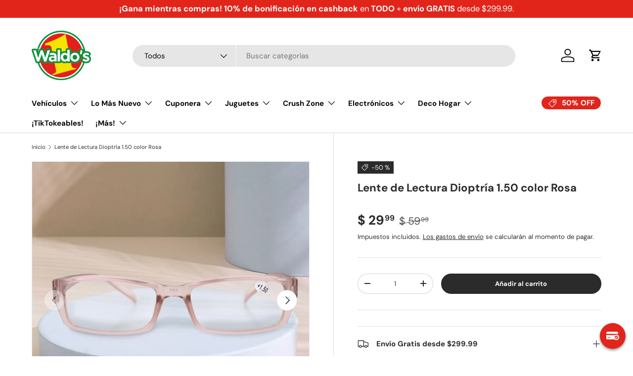

--- FILE ---
content_type: text/html; charset=utf-8
request_url: https://waldos.com.mx/products/lente-de-lectura-dioptria-1-50-color-rosa
body_size: 66420
content:
<!doctype html>
<html class="no-js" lang="es" dir="ltr">
<head>
  





      

      
<script type="text/javascript">
var a = window.performance && window.performance.mark;
if (a) {
  window.performance.mark("shopsheriff.amp-snippet.start");
}
var doc = document;
var redirect = "/cart" === window.location.pathname
&& (doc.referrer.includes("ampproject.org") || doc.referrer.includes("/a/s/") )
&& !doc.location.search.includes("utm");

if(redirect) {
  var f = doc.location.search ? "&" : "?";
  window.location =
    window.location.origin
  + window.location.pathname
  + f
  + "utm_source=shopsheriff&utm_medium=amp&utm_campaign=shopsheriff&utm_content=add-to-cart";
}
if (a) {
  window.performance.mark("shopsheriff.amp-snippet.end");
}
      </script>


   <link rel="amphtml" href="https://waldos.com.mx/a/s/products/lente-de-lectura-dioptria-1-50-color-rosa">



<meta charset="utf-8">
<meta name="viewport" content="width=device-width,initial-scale=1">
<title>Lente de Lectura Dioptría 1.50 color Rosa &ndash; Waldo&#39;s</title><link rel="canonical" href="https://waldos.com.mx/products/lente-de-lectura-dioptria-1-50-color-rosa"><link rel="icon" href="//waldos.com.mx/cdn/shop/files/LogoWaldos_nuevo_1.svg?crop=center&height=48&v=1708388371&width=48" type="image/svg+xml">
  <link rel="apple-touch-icon" href="//waldos.com.mx/cdn/shop/files/LogoWaldos_nuevo_1.svg?crop=center&height=180&v=1708388371&width=180"><meta name="description" content="Lente de Lectura Dioptría 1.50 color Rosa Mejora tu vista y descansa tus ojos Armazón grueso cuadrado Lente para mejorar tu vista No polarizado Dioptría de 2.50 Ideal para lectura Mayor comodidad y descanso para tus ojos Gafas para Computadora: Puedes usar anteojos para jugar o usar la computadora antes de acostarse po"><meta property="og:site_name" content="Waldo&#39;s">
<meta property="og:url" content="https://waldos.com.mx/products/lente-de-lectura-dioptria-1-50-color-rosa">
<meta property="og:title" content="Lente de Lectura Dioptría 1.50 color Rosa">
<meta property="og:type" content="product">
<meta property="og:description" content="Lente de Lectura Dioptría 1.50 color Rosa Mejora tu vista y descansa tus ojos Armazón grueso cuadrado Lente para mejorar tu vista No polarizado Dioptría de 2.50 Ideal para lectura Mayor comodidad y descanso para tus ojos Gafas para Computadora: Puedes usar anteojos para jugar o usar la computadora antes de acostarse po"><meta property="og:image" content="http://waldos.com.mx/cdn/shop/files/22503733ROSREC-_2.jpg?crop=center&height=1200&v=1688599311&width=1200">
  <meta property="og:image:secure_url" content="https://waldos.com.mx/cdn/shop/files/22503733ROSREC-_2.jpg?crop=center&height=1200&v=1688599311&width=1200">
  <meta property="og:image:width" content="1200">
  <meta property="og:image:height" content="1200"><meta property="og:price:amount" content="29.99">
  <meta property="og:price:currency" content="MXN"><meta name="twitter:card" content="summary_large_image">
<meta name="twitter:title" content="Lente de Lectura Dioptría 1.50 color Rosa">
<meta name="twitter:description" content="Lente de Lectura Dioptría 1.50 color Rosa Mejora tu vista y descansa tus ojos Armazón grueso cuadrado Lente para mejorar tu vista No polarizado Dioptría de 2.50 Ideal para lectura Mayor comodidad y descanso para tus ojos Gafas para Computadora: Puedes usar anteojos para jugar o usar la computadora antes de acostarse po">
<link rel="preload" href="//waldos.com.mx/cdn/shop/t/242/assets/main.css?v=39030617625032399421768878024" as="style">

<meta name="google-site-verification" content="P7yQ20RWaZ-iYifVR3JZNeQ9xVGswSNVcVMg9Q1uMXg" />

<!-- Global site tag (gtag.js) - Google Analytics -->
    <script async src="https://www.googletagmanager.com/gtag/js?id=G-8W9LPFKPDL"></script>
    <script>
      window.dataLayer = window.dataLayer || [];
      function gtag() {
        dataLayer.push(arguments);
      }
      gtag('js', new Date());

      gtag('config', 'G-8W9LPFKPDL');
    </script>
  


  


 


                     
<!-- APLAZO SCRIPT BLOQUEADO 
<script src="https://cdn.aplazo.mx/aplazo-widgets.min.js"></script>
<aplazo-install
integration-type="SHOPI"
merchant-id="5228"
respawn-spot="div.product-form:span#ProductPrice-product-template"></aplazo-install>
--><style data-shopify>
@font-face {
  font-family: "DM Sans";
  font-weight: 400;
  font-style: normal;
  font-display: swap;
  src: url("//waldos.com.mx/cdn/fonts/dm_sans/dmsans_n4.ec80bd4dd7e1a334c969c265873491ae56018d72.woff2") format("woff2"),
       url("//waldos.com.mx/cdn/fonts/dm_sans/dmsans_n4.87bdd914d8a61247b911147ae68e754d695c58a6.woff") format("woff");
}
@font-face {
  font-family: "DM Sans";
  font-weight: 700;
  font-style: normal;
  font-display: swap;
  src: url("//waldos.com.mx/cdn/fonts/dm_sans/dmsans_n7.97e21d81502002291ea1de8aefb79170c6946ce5.woff2") format("woff2"),
       url("//waldos.com.mx/cdn/fonts/dm_sans/dmsans_n7.af5c214f5116410ca1d53a2090665620e78e2e1b.woff") format("woff");
}
@font-face {
  font-family: "DM Sans";
  font-weight: 400;
  font-style: italic;
  font-display: swap;
  src: url("//waldos.com.mx/cdn/fonts/dm_sans/dmsans_i4.b8fe05e69ee95d5a53155c346957d8cbf5081c1a.woff2") format("woff2"),
       url("//waldos.com.mx/cdn/fonts/dm_sans/dmsans_i4.403fe28ee2ea63e142575c0aa47684d65f8c23a0.woff") format("woff");
}
@font-face {
  font-family: "DM Sans";
  font-weight: 700;
  font-style: italic;
  font-display: swap;
  src: url("//waldos.com.mx/cdn/fonts/dm_sans/dmsans_i7.52b57f7d7342eb7255084623d98ab83fd96e7f9b.woff2") format("woff2"),
       url("//waldos.com.mx/cdn/fonts/dm_sans/dmsans_i7.d5e14ef18a1d4a8ce78a4187580b4eb1759c2eda.woff") format("woff");
}
@font-face {
  font-family: "DM Sans";
  font-weight: 700;
  font-style: normal;
  font-display: swap;
  src: url("//waldos.com.mx/cdn/fonts/dm_sans/dmsans_n7.97e21d81502002291ea1de8aefb79170c6946ce5.woff2") format("woff2"),
       url("//waldos.com.mx/cdn/fonts/dm_sans/dmsans_n7.af5c214f5116410ca1d53a2090665620e78e2e1b.woff") format("woff");
}
@font-face {
  font-family: "DM Sans";
  font-weight: 700;
  font-style: normal;
  font-display: swap;
  src: url("//waldos.com.mx/cdn/fonts/dm_sans/dmsans_n7.97e21d81502002291ea1de8aefb79170c6946ce5.woff2") format("woff2"),
       url("//waldos.com.mx/cdn/fonts/dm_sans/dmsans_n7.af5c214f5116410ca1d53a2090665620e78e2e1b.woff") format("woff");
}
:root {
      --bg-color: 255 255 255 / 1.0;
      --bg-color-og: 255 255 255 / 1.0;
      --heading-color: 42 43 42;
      --text-color: 42 43 42;
      --text-color-og: 42 43 42;
      --scrollbar-color: 42 43 42;
      --link-color: 42 43 42;
      --link-color-og: 42 43 42;
      --star-color: 255 159 28;--swatch-border-color-default: 212 213 212;
        --swatch-border-color-active: 149 149 149;
        --swatch-card-size: 24px;
        --swatch-variant-picker-size: 64px;--color-scheme-1-bg: 255 255 255 / 1.0;
      --color-scheme-1-grad: linear-gradient(180deg, rgba(255, 255, 255, 0) 100%, rgba(244, 244, 244, 1) 100%);
      --color-scheme-1-heading: 42 43 42;
      --color-scheme-1-text: 42 43 42;
      --color-scheme-1-btn-bg: 97 61 144;
      --color-scheme-1-btn-text: 255 255 255;
      --color-scheme-1-btn-bg-hover: 129 99 168;--color-scheme-2-bg: 128 195 16 / 1.0;
      --color-scheme-2-grad: ;
      --color-scheme-2-heading: 97 61 144;
      --color-scheme-2-text: 255 255 255;
      --color-scheme-2-btn-bg: 225 37 27;
      --color-scheme-2-btn-text: 255 255 255;
      --color-scheme-2-btn-bg-hover: 232 83 75;--color-scheme-3-bg: 225 37 27 / 1.0;
      --color-scheme-3-grad: linear-gradient(46deg, rgba(225, 37, 27, 1) 8%, rgba(222, 87, 80, 1) 32%, rgba(225, 125, 120, 1) 92%);
      --color-scheme-3-heading: 255 255 255;
      --color-scheme-3-text: 255 255 255;
      --color-scheme-3-btn-bg: 42 43 42;
      --color-scheme-3-btn-text: 255 255 255;
      --color-scheme-3-btn-bg-hover: 82 83 82;

      --drawer-bg-color: 255 255 255 / 1.0;
      --drawer-text-color: 42 43 42;

      --panel-bg-color: 244 244 244 / 1.0;
      --panel-heading-color: 42 43 42;
      --panel-text-color: 42 43 42;

      --in-stock-text-color: 44 126 63;
      --low-stock-text-color: 210 134 26;
      --very-low-stock-text-color: 180 12 28;
      --no-stock-text-color: 119 119 119;
      --no-stock-backordered-text-color: 119 119 119;

      --error-bg-color: 252 237 238;
      --error-text-color: 255 0 0;
      --success-bg-color: 232 246 234;
      --success-text-color: 0 149 59;
      --info-bg-color: 228 237 250;
      --info-text-color: 26 102 210;

      --heading-font-family: "DM Sans", sans-serif;
      --heading-font-style: normal;
      --heading-font-weight: 700;
      --heading-scale-start: 4;

      --navigation-font-family: "DM Sans", sans-serif;
      --navigation-font-style: normal;
      --navigation-font-weight: 700;--heading-text-transform: none;
--subheading-text-transform: none;
      --body-font-family: "DM Sans", sans-serif;
      --body-font-style: normal;
      --body-font-weight: 400;
      --body-font-size: 15;

      --section-gap: 32;
      --heading-gap: calc(8 * var(--space-unit));--heading-gap: calc(6 * var(--space-unit));--grid-column-gap: 20px;--btn-bg-color: 42 43 42;
      --btn-bg-hover-color: 82 83 82;
      --btn-text-color: 255 255 255;
      --btn-bg-color-og: 42 43 42;
      --btn-text-color-og: 255 255 255;
      --btn-alt-bg-color: 255 255 255;
      --btn-alt-bg-alpha: 1.0;
      --btn-alt-text-color: 42 43 42;
      --btn-border-width: 1px;
      --btn-padding-y: 12px;

      
      --btn-border-radius: 27px;
      

      --btn-lg-border-radius: 50%;
      --btn-icon-border-radius: 50%;
      --input-with-btn-inner-radius: var(--btn-border-radius);

      --input-bg-color: 255 255 255 / 1.0;
      --input-text-color: 42 43 42;
      --input-border-width: 1px;
      --input-border-radius: 26px;
      --textarea-border-radius: 12px;
      --input-border-radius: 27px;
      --input-lg-border-radius: 33px;
      --input-bg-color-diff-3: #f7f7f7;
      --input-bg-color-diff-6: #f0f0f0;

      --modal-border-radius: 16px;
      --modal-overlay-color: 0 0 0;
      --modal-overlay-opacity: 0.4;
      --drawer-border-radius: 16px;
      --overlay-border-radius: 0px;

      --custom-label-bg-color: 13 44 84;
      --custom-label-text-color: 255 255 255;--sale-label-bg-color: 42 43 42;
      --sale-label-text-color: 255 255 255;--sold-out-label-bg-color: 42 43 42;
      --sold-out-label-text-color: 255 255 255;--new-label-bg-color: 127 184 0;
      --new-label-text-color: 255 255 255;--preorder-label-bg-color: 0 166 237;
      --preorder-label-text-color: 255 255 255;

      --collection-label-color: 0 126 18;

      --page-width: 1470px;
      --gutter-sm: 20px;
      --gutter-md: 32px;
      --gutter-lg: 64px;

      --payment-terms-bg-color: #ffffff;

      --coll-card-bg-color: #F9F9F9;
      --coll-card-border-color: #f2f2f2;

      --card-highlight-bg-color: #F9F9F9;
      --card-highlight-text-color: 85 85 85;
      --card-highlight-border-color: #E1E1E1;--blend-bg-color: #ffffff;
        
          --aos-animate-duration: 0.6s;
        

        
          --aos-min-width: 600;
        
      

      --reading-width: 48em;
    }

    @media (max-width: 769px) {
      :root {
        --reading-width: 36em;
      }
    }
  </style><link rel="stylesheet" href="//waldos.com.mx/cdn/shop/t/242/assets/main.css?v=39030617625032399421768878024">
  <script src="//waldos.com.mx/cdn/shop/t/242/assets/main.js?v=76476094356780495751768878024" defer="defer"></script><link rel="preload" href="//waldos.com.mx/cdn/fonts/dm_sans/dmsans_n4.ec80bd4dd7e1a334c969c265873491ae56018d72.woff2" as="font" type="font/woff2" crossorigin fetchpriority="high"><link rel="preload" href="//waldos.com.mx/cdn/fonts/dm_sans/dmsans_n7.97e21d81502002291ea1de8aefb79170c6946ce5.woff2" as="font" type="font/woff2" crossorigin fetchpriority="high"><script>window.performance && window.performance.mark && window.performance.mark('shopify.content_for_header.start');</script><meta name="google-site-verification" content="1hh9dYBYiB-MjQZa_8wMdA7Jntl67NekNoix-C9OE-k">
<meta name="google-site-verification" content="fmvLJ8eeyFUCEZDj2ZF0FNMPK5Ezcw8ScTWxM7KOhcY">
<meta name="google-site-verification" content="Ap3W0SyCElIz8rx58dTMKwxLgdZLhjcQWGkFomOojro">
<meta id="shopify-digital-wallet" name="shopify-digital-wallet" content="/25788121137/digital_wallets/dialog">
<meta name="shopify-checkout-api-token" content="422e806e340766b2f808cf9656af958a">
<meta id="in-context-paypal-metadata" data-shop-id="25788121137" data-venmo-supported="false" data-environment="production" data-locale="es_ES" data-paypal-v4="true" data-currency="MXN">
<link rel="alternate" type="application/json+oembed" href="https://waldos.com.mx/products/lente-de-lectura-dioptria-1-50-color-rosa.oembed">
<script async="async" src="/checkouts/internal/preloads.js?locale=es-MX"></script>
<script id="shopify-features" type="application/json">{"accessToken":"422e806e340766b2f808cf9656af958a","betas":["rich-media-storefront-analytics"],"domain":"waldos.com.mx","predictiveSearch":true,"shopId":25788121137,"locale":"es"}</script>
<script>var Shopify = Shopify || {};
Shopify.shop = "waldos-mart.myshopify.com";
Shopify.locale = "es";
Shopify.currency = {"active":"MXN","rate":"1.0"};
Shopify.country = "MX";
Shopify.theme = {"name":"WALDO'S LIVE (19 Enero 2026) - AGO14","id":120737923333,"schema_name":"Enterprise","schema_version":"1.6.1","theme_store_id":1657,"role":"main"};
Shopify.theme.handle = "null";
Shopify.theme.style = {"id":null,"handle":null};
Shopify.cdnHost = "waldos.com.mx/cdn";
Shopify.routes = Shopify.routes || {};
Shopify.routes.root = "/";</script>
<script type="module">!function(o){(o.Shopify=o.Shopify||{}).modules=!0}(window);</script>
<script>!function(o){function n(){var o=[];function n(){o.push(Array.prototype.slice.apply(arguments))}return n.q=o,n}var t=o.Shopify=o.Shopify||{};t.loadFeatures=n(),t.autoloadFeatures=n()}(window);</script>
<script id="shop-js-analytics" type="application/json">{"pageType":"product"}</script>
<script defer="defer" async type="module" src="//waldos.com.mx/cdn/shopifycloud/shop-js/modules/v2/client.init-shop-cart-sync_2Gr3Q33f.es.esm.js"></script>
<script defer="defer" async type="module" src="//waldos.com.mx/cdn/shopifycloud/shop-js/modules/v2/chunk.common_noJfOIa7.esm.js"></script>
<script defer="defer" async type="module" src="//waldos.com.mx/cdn/shopifycloud/shop-js/modules/v2/chunk.modal_Deo2FJQo.esm.js"></script>
<script type="module">
  await import("//waldos.com.mx/cdn/shopifycloud/shop-js/modules/v2/client.init-shop-cart-sync_2Gr3Q33f.es.esm.js");
await import("//waldos.com.mx/cdn/shopifycloud/shop-js/modules/v2/chunk.common_noJfOIa7.esm.js");
await import("//waldos.com.mx/cdn/shopifycloud/shop-js/modules/v2/chunk.modal_Deo2FJQo.esm.js");

  window.Shopify.SignInWithShop?.initShopCartSync?.({"fedCMEnabled":true,"windoidEnabled":true});

</script>
<script>(function() {
  var isLoaded = false;
  function asyncLoad() {
    if (isLoaded) return;
    isLoaded = true;
    var urls = ["\/\/code.tidio.co\/gzouz19ionqbrx7k3o5lfldxc63xzk1o.js?shop=waldos-mart.myshopify.com","https:\/\/maps.develic.com\/packs\/front.js?shop=waldos-mart.myshopify.com","https:\/\/loox.io\/widget\/yE2OJZKs79\/loox.1715716840603.js?shop=waldos-mart.myshopify.com","https:\/\/d26ky332zktp97.cloudfront.net\/shops\/aqrXfMc7i4FE9YX4c\/colibrius-m.js?shop=waldos-mart.myshopify.com","https:\/\/snts-app.herokuapp.com\/get_script\/9b156cb0d1e711efba5202e28c08099d.js?shop=waldos-mart.myshopify.com","\/\/sfo2.digitaloceanspaces.com\/woohoo\/public\/script\/11859\/script.js?1767226051\u0026shop=waldos-mart.myshopify.com"];
    for (var i = 0; i < urls.length; i++) {
      var s = document.createElement('script');
      s.type = 'text/javascript';
      s.async = true;
      s.src = urls[i];
      var x = document.getElementsByTagName('script')[0];
      x.parentNode.insertBefore(s, x);
    }
  };
  if(window.attachEvent) {
    window.attachEvent('onload', asyncLoad);
  } else {
    window.addEventListener('load', asyncLoad, false);
  }
})();</script>
<script id="__st">var __st={"a":25788121137,"offset":-21600,"reqid":"f3295b75-4438-4864-9407-0c34ffeeaf03-1769364885","pageurl":"waldos.com.mx\/products\/lente-de-lectura-dioptria-1-50-color-rosa","u":"b036e989afed","p":"product","rtyp":"product","rid":6678222962949};</script>
<script>window.ShopifyPaypalV4VisibilityTracking = true;</script>
<script id="form-persister">!function(){'use strict';const t='contact',e='new_comment',n=[[t,t],['blogs',e],['comments',e],[t,'customer']],o='password',r='form_key',c=['recaptcha-v3-token','g-recaptcha-response','h-captcha-response',o],s=()=>{try{return window.sessionStorage}catch{return}},i='__shopify_v',u=t=>t.elements[r],a=function(){const t=[...n].map((([t,e])=>`form[action*='/${t}']:not([data-nocaptcha='true']) input[name='form_type'][value='${e}']`)).join(',');var e;return e=t,()=>e?[...document.querySelectorAll(e)].map((t=>t.form)):[]}();function m(t){const e=u(t);a().includes(t)&&(!e||!e.value)&&function(t){try{if(!s())return;!function(t){const e=s();if(!e)return;const n=u(t);if(!n)return;const o=n.value;o&&e.removeItem(o)}(t);const e=Array.from(Array(32),(()=>Math.random().toString(36)[2])).join('');!function(t,e){u(t)||t.append(Object.assign(document.createElement('input'),{type:'hidden',name:r})),t.elements[r].value=e}(t,e),function(t,e){const n=s();if(!n)return;const r=[...t.querySelectorAll(`input[type='${o}']`)].map((({name:t})=>t)),u=[...c,...r],a={};for(const[o,c]of new FormData(t).entries())u.includes(o)||(a[o]=c);n.setItem(e,JSON.stringify({[i]:1,action:t.action,data:a}))}(t,e)}catch(e){console.error('failed to persist form',e)}}(t)}const f=t=>{if('true'===t.dataset.persistBound)return;const e=function(t,e){const n=function(t){return'function'==typeof t.submit?t.submit:HTMLFormElement.prototype.submit}(t).bind(t);return function(){let t;return()=>{t||(t=!0,(()=>{try{e(),n()}catch(t){(t=>{console.error('form submit failed',t)})(t)}})(),setTimeout((()=>t=!1),250))}}()}(t,(()=>{m(t)}));!function(t,e){if('function'==typeof t.submit&&'function'==typeof e)try{t.submit=e}catch{}}(t,e),t.addEventListener('submit',(t=>{t.preventDefault(),e()})),t.dataset.persistBound='true'};!function(){function t(t){const e=(t=>{const e=t.target;return e instanceof HTMLFormElement?e:e&&e.form})(t);e&&m(e)}document.addEventListener('submit',t),document.addEventListener('DOMContentLoaded',(()=>{const e=a();for(const t of e)f(t);var n;n=document.body,new window.MutationObserver((t=>{for(const e of t)if('childList'===e.type&&e.addedNodes.length)for(const t of e.addedNodes)1===t.nodeType&&'FORM'===t.tagName&&a().includes(t)&&f(t)})).observe(n,{childList:!0,subtree:!0,attributes:!1}),document.removeEventListener('submit',t)}))}()}();</script>
<script integrity="sha256-4kQ18oKyAcykRKYeNunJcIwy7WH5gtpwJnB7kiuLZ1E=" data-source-attribution="shopify.loadfeatures" defer="defer" src="//waldos.com.mx/cdn/shopifycloud/storefront/assets/storefront/load_feature-a0a9edcb.js" crossorigin="anonymous"></script>
<script data-source-attribution="shopify.dynamic_checkout.dynamic.init">var Shopify=Shopify||{};Shopify.PaymentButton=Shopify.PaymentButton||{isStorefrontPortableWallets:!0,init:function(){window.Shopify.PaymentButton.init=function(){};var t=document.createElement("script");t.src="https://waldos.com.mx/cdn/shopifycloud/portable-wallets/latest/portable-wallets.es.js",t.type="module",document.head.appendChild(t)}};
</script>
<script data-source-attribution="shopify.dynamic_checkout.buyer_consent">
  function portableWalletsHideBuyerConsent(e){var t=document.getElementById("shopify-buyer-consent"),n=document.getElementById("shopify-subscription-policy-button");t&&n&&(t.classList.add("hidden"),t.setAttribute("aria-hidden","true"),n.removeEventListener("click",e))}function portableWalletsShowBuyerConsent(e){var t=document.getElementById("shopify-buyer-consent"),n=document.getElementById("shopify-subscription-policy-button");t&&n&&(t.classList.remove("hidden"),t.removeAttribute("aria-hidden"),n.addEventListener("click",e))}window.Shopify?.PaymentButton&&(window.Shopify.PaymentButton.hideBuyerConsent=portableWalletsHideBuyerConsent,window.Shopify.PaymentButton.showBuyerConsent=portableWalletsShowBuyerConsent);
</script>
<script data-source-attribution="shopify.dynamic_checkout.cart.bootstrap">document.addEventListener("DOMContentLoaded",(function(){function t(){return document.querySelector("shopify-accelerated-checkout-cart, shopify-accelerated-checkout")}if(t())Shopify.PaymentButton.init();else{new MutationObserver((function(e,n){t()&&(Shopify.PaymentButton.init(),n.disconnect())})).observe(document.body,{childList:!0,subtree:!0})}}));
</script>
<link id="shopify-accelerated-checkout-styles" rel="stylesheet" media="screen" href="https://waldos.com.mx/cdn/shopifycloud/portable-wallets/latest/accelerated-checkout-backwards-compat.css" crossorigin="anonymous">
<style id="shopify-accelerated-checkout-cart">
        #shopify-buyer-consent {
  margin-top: 1em;
  display: inline-block;
  width: 100%;
}

#shopify-buyer-consent.hidden {
  display: none;
}

#shopify-subscription-policy-button {
  background: none;
  border: none;
  padding: 0;
  text-decoration: underline;
  font-size: inherit;
  cursor: pointer;
}

#shopify-subscription-policy-button::before {
  box-shadow: none;
}

      </style>
<script id="sections-script" data-sections="header,footer" defer="defer" src="//waldos.com.mx/cdn/shop/t/242/compiled_assets/scripts.js?v=56401"></script>
<script>window.performance && window.performance.mark && window.performance.mark('shopify.content_for_header.end');</script>
<script src="//waldos.com.mx/cdn/shop/t/242/assets/blur-messages.js?v=98620774460636405321768878006" defer="defer"></script>
    <script src="//waldos.com.mx/cdn/shop/t/242/assets/animate-on-scroll.js?v=15249566486942820451768878002" defer="defer"></script>
    <link rel="stylesheet" href="//waldos.com.mx/cdn/shop/t/242/assets/animate-on-scroll.css?v=116194678796051782541768878001">
  

  <script>document.documentElement.className = document.documentElement.className.replace('no-js', 'js');</script><!-- CC Custom Head Start --><!-- CC Custom Head End -->
<script>
	window.StoreCreditInit = {
		shop: 'waldos-mart.myshopify.com',
		cashback_widget_status: 1
	}
</script>






<!-- BEGIN app block: shopify://apps/helium-customer-fields/blocks/app-embed/bab58598-3e6a-4377-aaaa-97189b15f131 -->







































<script>
  if ('CF' in window) {
    window.CF.appEmbedEnabled = true;
  } else {
    window.CF = {
      appEmbedEnabled: true,
    };
  }

  window.CF.editAccountFormId = "";
  window.CF.registrationFormId = "";
</script>

<!-- BEGIN app snippet: patch-registration-links -->







































<script>
  function patchRegistrationLinks() {
    const PATCHABLE_LINKS_SELECTOR = 'a[href*="/account/register"]';

    const search = new URLSearchParams(window.location.search);
    const checkoutUrl = search.get('checkout_url');
    const returnUrl = search.get('return_url');

    const redirectUrl = checkoutUrl || returnUrl;
    if (!redirectUrl) return;

    const registrationLinks = Array.from(document.querySelectorAll(PATCHABLE_LINKS_SELECTOR));
    registrationLinks.forEach(link => {
      const url = new URL(link.href);

      url.searchParams.set('return_url', redirectUrl);

      link.href = url.href;
    });
  }

  if (['complete', 'interactive', 'loaded'].includes(document.readyState)) {
    patchRegistrationLinks();
  } else {
    document.addEventListener('DOMContentLoaded', () => patchRegistrationLinks());
  }
</script><!-- END app snippet -->
<!-- BEGIN app snippet: patch-login-grecaptcha-conflict -->







































<script>
  // Fixes a problem where both grecaptcha and hcaptcha response fields are included in the /account/login form submission
  // resulting in a 404 on the /challenge page.
  // This is caused by our triggerShopifyRecaptchaLoad function in initialize-forms.liquid.ejs
  // The fix itself just removes the unnecessary g-recaptcha-response input

  function patchLoginGrecaptchaConflict() {
    Array.from(document.querySelectorAll('form')).forEach(form => {
      form.addEventListener('submit', e => {
        const grecaptchaResponse = form.querySelector('[name="g-recaptcha-response"]');
        const hcaptchaResponse = form.querySelector('[name="h-captcha-response"]');

        if (grecaptchaResponse && hcaptchaResponse) {
          // Can't use both. Only keep hcaptcha response field.
          grecaptchaResponse.parentElement.removeChild(grecaptchaResponse);
        }
      })
    })
  }

  if (['complete', 'interactive', 'loaded'].includes(document.readyState)) {
    patchLoginGrecaptchaConflict();
  } else {
    document.addEventListener('DOMContentLoaded', () => patchLoginGrecaptchaConflict());
  }
</script><!-- END app snippet -->
<!-- BEGIN app snippet: embed-data -->





















































<script>
  window.CF.version = "5.2.1";
  window.CF.environment = 
  {
  
  "domain": "waldos-mart.myshopify.com",
  "baseApiUrl": "https:\/\/app.customerfields.com",
  "captchaSiteKey": "6Lcao3wdAAAAAMz_Tc0yHX0_RGQhg66Ahp4Zdeyt",
  "captchaEnabled": true,
  "proxyPath": "\/tools\/customr",
  "countries": [{"name":"Afghanistan","code":"AF"},{"name":"Åland Islands","code":"AX"},{"name":"Albania","code":"AL"},{"name":"Algeria","code":"DZ"},{"name":"Andorra","code":"AD"},{"name":"Angola","code":"AO"},{"name":"Anguilla","code":"AI"},{"name":"Antigua \u0026 Barbuda","code":"AG"},{"name":"Argentina","code":"AR","provinces":[{"name":"Buenos Aires Province","code":"B"},{"name":"Catamarca","code":"K"},{"name":"Chaco","code":"H"},{"name":"Chubut","code":"U"},{"name":"Buenos Aires (Autonomous City)","code":"C"},{"name":"Córdoba","code":"X"},{"name":"Corrientes","code":"W"},{"name":"Entre Ríos","code":"E"},{"name":"Formosa","code":"P"},{"name":"Jujuy","code":"Y"},{"name":"La Pampa","code":"L"},{"name":"La Rioja","code":"F"},{"name":"Mendoza","code":"M"},{"name":"Misiones","code":"N"},{"name":"Neuquén","code":"Q"},{"name":"Río Negro","code":"R"},{"name":"Salta","code":"A"},{"name":"San Juan","code":"J"},{"name":"San Luis","code":"D"},{"name":"Santa Cruz","code":"Z"},{"name":"Santa Fe","code":"S"},{"name":"Santiago del Estero","code":"G"},{"name":"Tierra del Fuego","code":"V"},{"name":"Tucumán","code":"T"}]},{"name":"Armenia","code":"AM"},{"name":"Aruba","code":"AW"},{"name":"Ascension Island","code":"AC"},{"name":"Australia","code":"AU","provinces":[{"name":"Australian Capital Territory","code":"ACT"},{"name":"New South Wales","code":"NSW"},{"name":"Northern Territory","code":"NT"},{"name":"Queensland","code":"QLD"},{"name":"South Australia","code":"SA"},{"name":"Tasmania","code":"TAS"},{"name":"Victoria","code":"VIC"},{"name":"Western Australia","code":"WA"}]},{"name":"Austria","code":"AT"},{"name":"Azerbaijan","code":"AZ"},{"name":"Bahamas","code":"BS"},{"name":"Bahrain","code":"BH"},{"name":"Bangladesh","code":"BD"},{"name":"Barbados","code":"BB"},{"name":"Belarus","code":"BY"},{"name":"Belgium","code":"BE"},{"name":"Belize","code":"BZ"},{"name":"Benin","code":"BJ"},{"name":"Bermuda","code":"BM"},{"name":"Bhutan","code":"BT"},{"name":"Bolivia","code":"BO"},{"name":"Bosnia \u0026 Herzegovina","code":"BA"},{"name":"Botswana","code":"BW"},{"name":"Brazil","code":"BR","provinces":[{"name":"Acre","code":"AC"},{"name":"Alagoas","code":"AL"},{"name":"Amapá","code":"AP"},{"name":"Amazonas","code":"AM"},{"name":"Bahia","code":"BA"},{"name":"Ceará","code":"CE"},{"name":"Federal District","code":"DF"},{"name":"Espírito Santo","code":"ES"},{"name":"Goiás","code":"GO"},{"name":"Maranhão","code":"MA"},{"name":"Mato Grosso","code":"MT"},{"name":"Mato Grosso do Sul","code":"MS"},{"name":"Minas Gerais","code":"MG"},{"name":"Pará","code":"PA"},{"name":"Paraíba","code":"PB"},{"name":"Paraná","code":"PR"},{"name":"Pernambuco","code":"PE"},{"name":"Piauí","code":"PI"},{"name":"Rio Grande do Norte","code":"RN"},{"name":"Rio Grande do Sul","code":"RS"},{"name":"Rio de Janeiro","code":"RJ"},{"name":"Rondônia","code":"RO"},{"name":"Roraima","code":"RR"},{"name":"Santa Catarina","code":"SC"},{"name":"São Paulo","code":"SP"},{"name":"Sergipe","code":"SE"},{"name":"Tocantins","code":"TO"}]},{"name":"British Indian Ocean Territory","code":"IO"},{"name":"British Virgin Islands","code":"VG"},{"name":"Brunei","code":"BN"},{"name":"Bulgaria","code":"BG"},{"name":"Burkina Faso","code":"BF"},{"name":"Burundi","code":"BI"},{"name":"Cambodia","code":"KH"},{"name":"Cameroon","code":"CM"},{"name":"Canada","code":"CA","provinces":[{"name":"Alberta","code":"AB"},{"name":"British Columbia","code":"BC"},{"name":"Manitoba","code":"MB"},{"name":"New Brunswick","code":"NB"},{"name":"Newfoundland and Labrador","code":"NL"},{"name":"Northwest Territories","code":"NT"},{"name":"Nova Scotia","code":"NS"},{"name":"Nunavut","code":"NU"},{"name":"Ontario","code":"ON"},{"name":"Prince Edward Island","code":"PE"},{"name":"Quebec","code":"QC"},{"name":"Saskatchewan","code":"SK"},{"name":"Yukon","code":"YT"}]},{"name":"Cape Verde","code":"CV"},{"name":"Caribbean Netherlands","code":"BQ"},{"name":"Cayman Islands","code":"KY"},{"name":"Central African Republic","code":"CF"},{"name":"Chad","code":"TD"},{"name":"Chile","code":"CL","provinces":[{"name":"Arica y Parinacota","code":"AP"},{"name":"Tarapacá","code":"TA"},{"name":"Antofagasta","code":"AN"},{"name":"Atacama","code":"AT"},{"name":"Coquimbo","code":"CO"},{"name":"Valparaíso","code":"VS"},{"name":"Santiago Metropolitan","code":"RM"},{"name":"Libertador General Bernardo O’Higgins","code":"LI"},{"name":"Maule","code":"ML"},{"name":"Ñuble","code":"NB"},{"name":"Bío Bío","code":"BI"},{"name":"Araucanía","code":"AR"},{"name":"Los Ríos","code":"LR"},{"name":"Los Lagos","code":"LL"},{"name":"Aysén","code":"AI"},{"name":"Magallanes Region","code":"MA"}]},{"name":"China","code":"CN","provinces":[{"name":"Anhui","code":"AH"},{"name":"Beijing","code":"BJ"},{"name":"Chongqing","code":"CQ"},{"name":"Fujian","code":"FJ"},{"name":"Gansu","code":"GS"},{"name":"Guangdong","code":"GD"},{"name":"Guangxi","code":"GX"},{"name":"Guizhou","code":"GZ"},{"name":"Hainan","code":"HI"},{"name":"Hebei","code":"HE"},{"name":"Heilongjiang","code":"HL"},{"name":"Henan","code":"HA"},{"name":"Hubei","code":"HB"},{"name":"Hunan","code":"HN"},{"name":"Inner Mongolia","code":"NM"},{"name":"Jiangsu","code":"JS"},{"name":"Jiangxi","code":"JX"},{"name":"Jilin","code":"JL"},{"name":"Liaoning","code":"LN"},{"name":"Ningxia","code":"NX"},{"name":"Qinghai","code":"QH"},{"name":"Shaanxi","code":"SN"},{"name":"Shandong","code":"SD"},{"name":"Shanghai","code":"SH"},{"name":"Shanxi","code":"SX"},{"name":"Sichuan","code":"SC"},{"name":"Tianjin","code":"TJ"},{"name":"Xinjiang","code":"XJ"},{"name":"Tibet","code":"YZ"},{"name":"Yunnan","code":"YN"},{"name":"Zhejiang","code":"ZJ"}]},{"name":"Christmas Island","code":"CX"},{"name":"Cocos (Keeling) Islands","code":"CC"},{"name":"Colombia","code":"CO","provinces":[{"name":"Capital District","code":"DC"},{"name":"Amazonas","code":"AMA"},{"name":"Antioquia","code":"ANT"},{"name":"Arauca","code":"ARA"},{"name":"Atlántico","code":"ATL"},{"name":"Bolívar","code":"BOL"},{"name":"Boyacá","code":"BOY"},{"name":"Caldas","code":"CAL"},{"name":"Caquetá","code":"CAQ"},{"name":"Casanare","code":"CAS"},{"name":"Cauca","code":"CAU"},{"name":"Cesar","code":"CES"},{"name":"Chocó","code":"CHO"},{"name":"Córdoba","code":"COR"},{"name":"Cundinamarca","code":"CUN"},{"name":"Guainía","code":"GUA"},{"name":"Guaviare","code":"GUV"},{"name":"Huila","code":"HUI"},{"name":"La Guajira","code":"LAG"},{"name":"Magdalena","code":"MAG"},{"name":"Meta","code":"MET"},{"name":"Nariño","code":"NAR"},{"name":"Norte de Santander","code":"NSA"},{"name":"Putumayo","code":"PUT"},{"name":"Quindío","code":"QUI"},{"name":"Risaralda","code":"RIS"},{"name":"San Andrés \u0026 Providencia","code":"SAP"},{"name":"Santander","code":"SAN"},{"name":"Sucre","code":"SUC"},{"name":"Tolima","code":"TOL"},{"name":"Valle del Cauca","code":"VAC"},{"name":"Vaupés","code":"VAU"},{"name":"Vichada","code":"VID"}]},{"name":"Comoros","code":"KM"},{"name":"Congo - Brazzaville","code":"CG"},{"name":"Congo - Kinshasa","code":"CD"},{"name":"Cook Islands","code":"CK"},{"name":"Costa Rica","code":"CR","provinces":[{"name":"Alajuela","code":"CR-A"},{"name":"Cartago","code":"CR-C"},{"name":"Guanacaste","code":"CR-G"},{"name":"Heredia","code":"CR-H"},{"name":"Limón","code":"CR-L"},{"name":"Puntarenas","code":"CR-P"},{"name":"San José","code":"CR-SJ"}]},{"name":"Croatia","code":"HR"},{"name":"Curaçao","code":"CW"},{"name":"Cyprus","code":"CY"},{"name":"Czechia","code":"CZ"},{"name":"Côte d’Ivoire","code":"CI"},{"name":"Denmark","code":"DK"},{"name":"Djibouti","code":"DJ"},{"name":"Dominica","code":"DM"},{"name":"Dominican Republic","code":"DO"},{"name":"Ecuador","code":"EC"},{"name":"Egypt","code":"EG","provinces":[{"name":"6th of October","code":"SU"},{"name":"Al Sharqia","code":"SHR"},{"name":"Alexandria","code":"ALX"},{"name":"Aswan","code":"ASN"},{"name":"Asyut","code":"AST"},{"name":"Beheira","code":"BH"},{"name":"Beni Suef","code":"BNS"},{"name":"Cairo","code":"C"},{"name":"Dakahlia","code":"DK"},{"name":"Damietta","code":"DT"},{"name":"Faiyum","code":"FYM"},{"name":"Gharbia","code":"GH"},{"name":"Giza","code":"GZ"},{"name":"Helwan","code":"HU"},{"name":"Ismailia","code":"IS"},{"name":"Kafr el-Sheikh","code":"KFS"},{"name":"Luxor","code":"LX"},{"name":"Matrouh","code":"MT"},{"name":"Minya","code":"MN"},{"name":"Monufia","code":"MNF"},{"name":"New Valley","code":"WAD"},{"name":"North Sinai","code":"SIN"},{"name":"Port Said","code":"PTS"},{"name":"Qalyubia","code":"KB"},{"name":"Qena","code":"KN"},{"name":"Red Sea","code":"BA"},{"name":"Sohag","code":"SHG"},{"name":"South Sinai","code":"JS"},{"name":"Suez","code":"SUZ"}]},{"name":"El Salvador","code":"SV","provinces":[{"name":"Ahuachapán","code":"SV-AH"},{"name":"Cabañas","code":"SV-CA"},{"name":"Chalatenango","code":"SV-CH"},{"name":"Cuscatlán","code":"SV-CU"},{"name":"La Libertad","code":"SV-LI"},{"name":"La Paz","code":"SV-PA"},{"name":"La Unión","code":"SV-UN"},{"name":"Morazán","code":"SV-MO"},{"name":"San Miguel","code":"SV-SM"},{"name":"San Salvador","code":"SV-SS"},{"name":"San Vicente","code":"SV-SV"},{"name":"Santa Ana","code":"SV-SA"},{"name":"Sonsonate","code":"SV-SO"},{"name":"Usulután","code":"SV-US"}]},{"name":"Equatorial Guinea","code":"GQ"},{"name":"Eritrea","code":"ER"},{"name":"Estonia","code":"EE"},{"name":"Eswatini","code":"SZ"},{"name":"Ethiopia","code":"ET"},{"name":"Falkland Islands","code":"FK"},{"name":"Faroe Islands","code":"FO"},{"name":"Fiji","code":"FJ"},{"name":"Finland","code":"FI"},{"name":"France","code":"FR"},{"name":"French Guiana","code":"GF"},{"name":"French Polynesia","code":"PF"},{"name":"French Southern Territories","code":"TF"},{"name":"Gabon","code":"GA"},{"name":"Gambia","code":"GM"},{"name":"Georgia","code":"GE"},{"name":"Germany","code":"DE"},{"name":"Ghana","code":"GH"},{"name":"Gibraltar","code":"GI"},{"name":"Greece","code":"GR"},{"name":"Greenland","code":"GL"},{"name":"Grenada","code":"GD"},{"name":"Guadeloupe","code":"GP"},{"name":"Guatemala","code":"GT","provinces":[{"name":"Alta Verapaz","code":"AVE"},{"name":"Baja Verapaz","code":"BVE"},{"name":"Chimaltenango","code":"CMT"},{"name":"Chiquimula","code":"CQM"},{"name":"El Progreso","code":"EPR"},{"name":"Escuintla","code":"ESC"},{"name":"Guatemala","code":"GUA"},{"name":"Huehuetenango","code":"HUE"},{"name":"Izabal","code":"IZA"},{"name":"Jalapa","code":"JAL"},{"name":"Jutiapa","code":"JUT"},{"name":"Petén","code":"PET"},{"name":"Quetzaltenango","code":"QUE"},{"name":"Quiché","code":"QUI"},{"name":"Retalhuleu","code":"RET"},{"name":"Sacatepéquez","code":"SAC"},{"name":"San Marcos","code":"SMA"},{"name":"Santa Rosa","code":"SRO"},{"name":"Sololá","code":"SOL"},{"name":"Suchitepéquez","code":"SUC"},{"name":"Totonicapán","code":"TOT"},{"name":"Zacapa","code":"ZAC"}]},{"name":"Guernsey","code":"GG"},{"name":"Guinea","code":"GN"},{"name":"Guinea-Bissau","code":"GW"},{"name":"Guyana","code":"GY"},{"name":"Haiti","code":"HT"},{"name":"Honduras","code":"HN"},{"name":"Hong Kong SAR","code":"HK","provinces":[{"name":"Hong Kong Island","code":"HK"},{"name":"Kowloon","code":"KL"},{"name":"New Territories","code":"NT"}]},{"name":"Hungary","code":"HU"},{"name":"Iceland","code":"IS"},{"name":"India","code":"IN","provinces":[{"name":"Andaman and Nicobar Islands","code":"AN"},{"name":"Andhra Pradesh","code":"AP"},{"name":"Arunachal Pradesh","code":"AR"},{"name":"Assam","code":"AS"},{"name":"Bihar","code":"BR"},{"name":"Chandigarh","code":"CH"},{"name":"Chhattisgarh","code":"CG"},{"name":"Dadra and Nagar Haveli","code":"DN"},{"name":"Daman and Diu","code":"DD"},{"name":"Delhi","code":"DL"},{"name":"Goa","code":"GA"},{"name":"Gujarat","code":"GJ"},{"name":"Haryana","code":"HR"},{"name":"Himachal Pradesh","code":"HP"},{"name":"Jammu and Kashmir","code":"JK"},{"name":"Jharkhand","code":"JH"},{"name":"Karnataka","code":"KA"},{"name":"Kerala","code":"KL"},{"name":"Ladakh","code":"LA"},{"name":"Lakshadweep","code":"LD"},{"name":"Madhya Pradesh","code":"MP"},{"name":"Maharashtra","code":"MH"},{"name":"Manipur","code":"MN"},{"name":"Meghalaya","code":"ML"},{"name":"Mizoram","code":"MZ"},{"name":"Nagaland","code":"NL"},{"name":"Odisha","code":"OR"},{"name":"Puducherry","code":"PY"},{"name":"Punjab","code":"PB"},{"name":"Rajasthan","code":"RJ"},{"name":"Sikkim","code":"SK"},{"name":"Tamil Nadu","code":"TN"},{"name":"Telangana","code":"TS"},{"name":"Tripura","code":"TR"},{"name":"Uttar Pradesh","code":"UP"},{"name":"Uttarakhand","code":"UK"},{"name":"West Bengal","code":"WB"}]},{"name":"Indonesia","code":"ID","provinces":[{"name":"Aceh","code":"AC"},{"name":"Bali","code":"BA"},{"name":"Bangka–Belitung Islands","code":"BB"},{"name":"Banten","code":"BT"},{"name":"Bengkulu","code":"BE"},{"name":"Gorontalo","code":"GO"},{"name":"Jakarta","code":"JK"},{"name":"Jambi","code":"JA"},{"name":"West Java","code":"JB"},{"name":"Central Java","code":"JT"},{"name":"East Java","code":"JI"},{"name":"West Kalimantan","code":"KB"},{"name":"South Kalimantan","code":"KS"},{"name":"Central Kalimantan","code":"KT"},{"name":"East Kalimantan","code":"KI"},{"name":"North Kalimantan","code":"KU"},{"name":"Riau Islands","code":"KR"},{"name":"Lampung","code":"LA"},{"name":"Maluku","code":"MA"},{"name":"North Maluku","code":"MU"},{"name":"North Sumatra","code":"SU"},{"name":"West Nusa Tenggara","code":"NB"},{"name":"East Nusa Tenggara","code":"NT"},{"name":"Papua","code":"PA"},{"name":"West Papua","code":"PB"},{"name":"Riau","code":"RI"},{"name":"South Sumatra","code":"SS"},{"name":"West Sulawesi","code":"SR"},{"name":"South Sulawesi","code":"SN"},{"name":"Central Sulawesi","code":"ST"},{"name":"Southeast Sulawesi","code":"SG"},{"name":"North Sulawesi","code":"SA"},{"name":"West Sumatra","code":"SB"},{"name":"Yogyakarta","code":"YO"}]},{"name":"Iraq","code":"IQ"},{"name":"Ireland","code":"IE","provinces":[{"name":"Carlow","code":"CW"},{"name":"Cavan","code":"CN"},{"name":"Clare","code":"CE"},{"name":"Cork","code":"CO"},{"name":"Donegal","code":"DL"},{"name":"Dublin","code":"D"},{"name":"Galway","code":"G"},{"name":"Kerry","code":"KY"},{"name":"Kildare","code":"KE"},{"name":"Kilkenny","code":"KK"},{"name":"Laois","code":"LS"},{"name":"Leitrim","code":"LM"},{"name":"Limerick","code":"LK"},{"name":"Longford","code":"LD"},{"name":"Louth","code":"LH"},{"name":"Mayo","code":"MO"},{"name":"Meath","code":"MH"},{"name":"Monaghan","code":"MN"},{"name":"Offaly","code":"OY"},{"name":"Roscommon","code":"RN"},{"name":"Sligo","code":"SO"},{"name":"Tipperary","code":"TA"},{"name":"Waterford","code":"WD"},{"name":"Westmeath","code":"WH"},{"name":"Wexford","code":"WX"},{"name":"Wicklow","code":"WW"}]},{"name":"Isle of Man","code":"IM"},{"name":"Israel","code":"IL"},{"name":"Italy","code":"IT","provinces":[{"name":"Agrigento","code":"AG"},{"name":"Alessandria","code":"AL"},{"name":"Ancona","code":"AN"},{"name":"Aosta Valley","code":"AO"},{"name":"Arezzo","code":"AR"},{"name":"Ascoli Piceno","code":"AP"},{"name":"Asti","code":"AT"},{"name":"Avellino","code":"AV"},{"name":"Bari","code":"BA"},{"name":"Barletta-Andria-Trani","code":"BT"},{"name":"Belluno","code":"BL"},{"name":"Benevento","code":"BN"},{"name":"Bergamo","code":"BG"},{"name":"Biella","code":"BI"},{"name":"Bologna","code":"BO"},{"name":"South Tyrol","code":"BZ"},{"name":"Brescia","code":"BS"},{"name":"Brindisi","code":"BR"},{"name":"Cagliari","code":"CA"},{"name":"Caltanissetta","code":"CL"},{"name":"Campobasso","code":"CB"},{"name":"Carbonia-Iglesias","code":"CI"},{"name":"Caserta","code":"CE"},{"name":"Catania","code":"CT"},{"name":"Catanzaro","code":"CZ"},{"name":"Chieti","code":"CH"},{"name":"Como","code":"CO"},{"name":"Cosenza","code":"CS"},{"name":"Cremona","code":"CR"},{"name":"Crotone","code":"KR"},{"name":"Cuneo","code":"CN"},{"name":"Enna","code":"EN"},{"name":"Fermo","code":"FM"},{"name":"Ferrara","code":"FE"},{"name":"Florence","code":"FI"},{"name":"Foggia","code":"FG"},{"name":"Forlì-Cesena","code":"FC"},{"name":"Frosinone","code":"FR"},{"name":"Genoa","code":"GE"},{"name":"Gorizia","code":"GO"},{"name":"Grosseto","code":"GR"},{"name":"Imperia","code":"IM"},{"name":"Isernia","code":"IS"},{"name":"L’Aquila","code":"AQ"},{"name":"La Spezia","code":"SP"},{"name":"Latina","code":"LT"},{"name":"Lecce","code":"LE"},{"name":"Lecco","code":"LC"},{"name":"Livorno","code":"LI"},{"name":"Lodi","code":"LO"},{"name":"Lucca","code":"LU"},{"name":"Macerata","code":"MC"},{"name":"Mantua","code":"MN"},{"name":"Massa and Carrara","code":"MS"},{"name":"Matera","code":"MT"},{"name":"Medio Campidano","code":"VS"},{"name":"Messina","code":"ME"},{"name":"Milan","code":"MI"},{"name":"Modena","code":"MO"},{"name":"Monza and Brianza","code":"MB"},{"name":"Naples","code":"NA"},{"name":"Novara","code":"NO"},{"name":"Nuoro","code":"NU"},{"name":"Ogliastra","code":"OG"},{"name":"Olbia-Tempio","code":"OT"},{"name":"Oristano","code":"OR"},{"name":"Padua","code":"PD"},{"name":"Palermo","code":"PA"},{"name":"Parma","code":"PR"},{"name":"Pavia","code":"PV"},{"name":"Perugia","code":"PG"},{"name":"Pesaro and Urbino","code":"PU"},{"name":"Pescara","code":"PE"},{"name":"Piacenza","code":"PC"},{"name":"Pisa","code":"PI"},{"name":"Pistoia","code":"PT"},{"name":"Pordenone","code":"PN"},{"name":"Potenza","code":"PZ"},{"name":"Prato","code":"PO"},{"name":"Ragusa","code":"RG"},{"name":"Ravenna","code":"RA"},{"name":"Reggio Calabria","code":"RC"},{"name":"Reggio Emilia","code":"RE"},{"name":"Rieti","code":"RI"},{"name":"Rimini","code":"RN"},{"name":"Rome","code":"RM"},{"name":"Rovigo","code":"RO"},{"name":"Salerno","code":"SA"},{"name":"Sassari","code":"SS"},{"name":"Savona","code":"SV"},{"name":"Siena","code":"SI"},{"name":"Syracuse","code":"SR"},{"name":"Sondrio","code":"SO"},{"name":"Taranto","code":"TA"},{"name":"Teramo","code":"TE"},{"name":"Terni","code":"TR"},{"name":"Turin","code":"TO"},{"name":"Trapani","code":"TP"},{"name":"Trentino","code":"TN"},{"name":"Treviso","code":"TV"},{"name":"Trieste","code":"TS"},{"name":"Udine","code":"UD"},{"name":"Varese","code":"VA"},{"name":"Venice","code":"VE"},{"name":"Verbano-Cusio-Ossola","code":"VB"},{"name":"Vercelli","code":"VC"},{"name":"Verona","code":"VR"},{"name":"Vibo Valentia","code":"VV"},{"name":"Vicenza","code":"VI"},{"name":"Viterbo","code":"VT"}]},{"name":"Jamaica","code":"JM"},{"name":"Japan","code":"JP","provinces":[{"name":"Hokkaido","code":"JP-01"},{"name":"Aomori","code":"JP-02"},{"name":"Iwate","code":"JP-03"},{"name":"Miyagi","code":"JP-04"},{"name":"Akita","code":"JP-05"},{"name":"Yamagata","code":"JP-06"},{"name":"Fukushima","code":"JP-07"},{"name":"Ibaraki","code":"JP-08"},{"name":"Tochigi","code":"JP-09"},{"name":"Gunma","code":"JP-10"},{"name":"Saitama","code":"JP-11"},{"name":"Chiba","code":"JP-12"},{"name":"Tokyo","code":"JP-13"},{"name":"Kanagawa","code":"JP-14"},{"name":"Niigata","code":"JP-15"},{"name":"Toyama","code":"JP-16"},{"name":"Ishikawa","code":"JP-17"},{"name":"Fukui","code":"JP-18"},{"name":"Yamanashi","code":"JP-19"},{"name":"Nagano","code":"JP-20"},{"name":"Gifu","code":"JP-21"},{"name":"Shizuoka","code":"JP-22"},{"name":"Aichi","code":"JP-23"},{"name":"Mie","code":"JP-24"},{"name":"Shiga","code":"JP-25"},{"name":"Kyoto","code":"JP-26"},{"name":"Osaka","code":"JP-27"},{"name":"Hyogo","code":"JP-28"},{"name":"Nara","code":"JP-29"},{"name":"Wakayama","code":"JP-30"},{"name":"Tottori","code":"JP-31"},{"name":"Shimane","code":"JP-32"},{"name":"Okayama","code":"JP-33"},{"name":"Hiroshima","code":"JP-34"},{"name":"Yamaguchi","code":"JP-35"},{"name":"Tokushima","code":"JP-36"},{"name":"Kagawa","code":"JP-37"},{"name":"Ehime","code":"JP-38"},{"name":"Kochi","code":"JP-39"},{"name":"Fukuoka","code":"JP-40"},{"name":"Saga","code":"JP-41"},{"name":"Nagasaki","code":"JP-42"},{"name":"Kumamoto","code":"JP-43"},{"name":"Oita","code":"JP-44"},{"name":"Miyazaki","code":"JP-45"},{"name":"Kagoshima","code":"JP-46"},{"name":"Okinawa","code":"JP-47"}]},{"name":"Jersey","code":"JE"},{"name":"Jordan","code":"JO"},{"name":"Kazakhstan","code":"KZ"},{"name":"Kenya","code":"KE"},{"name":"Kiribati","code":"KI"},{"name":"Kosovo","code":"XK"},{"name":"Kuwait","code":"KW","provinces":[{"name":"Al Ahmadi","code":"KW-AH"},{"name":"Al Asimah","code":"KW-KU"},{"name":"Al Farwaniyah","code":"KW-FA"},{"name":"Al Jahra","code":"KW-JA"},{"name":"Hawalli","code":"KW-HA"},{"name":"Mubarak Al-Kabeer","code":"KW-MU"}]},{"name":"Kyrgyzstan","code":"KG"},{"name":"Laos","code":"LA"},{"name":"Latvia","code":"LV"},{"name":"Lebanon","code":"LB"},{"name":"Lesotho","code":"LS"},{"name":"Liberia","code":"LR"},{"name":"Libya","code":"LY"},{"name":"Liechtenstein","code":"LI"},{"name":"Lithuania","code":"LT"},{"name":"Luxembourg","code":"LU"},{"name":"Macao SAR","code":"MO"},{"name":"Madagascar","code":"MG"},{"name":"Malawi","code":"MW"},{"name":"Malaysia","code":"MY","provinces":[{"name":"Johor","code":"JHR"},{"name":"Kedah","code":"KDH"},{"name":"Kelantan","code":"KTN"},{"name":"Kuala Lumpur","code":"KUL"},{"name":"Labuan","code":"LBN"},{"name":"Malacca","code":"MLK"},{"name":"Negeri Sembilan","code":"NSN"},{"name":"Pahang","code":"PHG"},{"name":"Penang","code":"PNG"},{"name":"Perak","code":"PRK"},{"name":"Perlis","code":"PLS"},{"name":"Putrajaya","code":"PJY"},{"name":"Sabah","code":"SBH"},{"name":"Sarawak","code":"SWK"},{"name":"Selangor","code":"SGR"},{"name":"Terengganu","code":"TRG"}]},{"name":"Maldives","code":"MV"},{"name":"Mali","code":"ML"},{"name":"Malta","code":"MT"},{"name":"Martinique","code":"MQ"},{"name":"Mauritania","code":"MR"},{"name":"Mauritius","code":"MU"},{"name":"Mayotte","code":"YT"},{"name":"Mexico","code":"MX","provinces":[{"name":"Aguascalientes","code":"AGS"},{"name":"Baja California","code":"BC"},{"name":"Baja California Sur","code":"BCS"},{"name":"Campeche","code":"CAMP"},{"name":"Chiapas","code":"CHIS"},{"name":"Chihuahua","code":"CHIH"},{"name":"Ciudad de Mexico","code":"DF"},{"name":"Coahuila","code":"COAH"},{"name":"Colima","code":"COL"},{"name":"Durango","code":"DGO"},{"name":"Guanajuato","code":"GTO"},{"name":"Guerrero","code":"GRO"},{"name":"Hidalgo","code":"HGO"},{"name":"Jalisco","code":"JAL"},{"name":"Mexico State","code":"MEX"},{"name":"Michoacán","code":"MICH"},{"name":"Morelos","code":"MOR"},{"name":"Nayarit","code":"NAY"},{"name":"Nuevo León","code":"NL"},{"name":"Oaxaca","code":"OAX"},{"name":"Puebla","code":"PUE"},{"name":"Querétaro","code":"QRO"},{"name":"Quintana Roo","code":"Q ROO"},{"name":"San Luis Potosí","code":"SLP"},{"name":"Sinaloa","code":"SIN"},{"name":"Sonora","code":"SON"},{"name":"Tabasco","code":"TAB"},{"name":"Tamaulipas","code":"TAMPS"},{"name":"Tlaxcala","code":"TLAX"},{"name":"Veracruz","code":"VER"},{"name":"Yucatán","code":"YUC"},{"name":"Zacatecas","code":"ZAC"}]},{"name":"Moldova","code":"MD"},{"name":"Monaco","code":"MC"},{"name":"Mongolia","code":"MN"},{"name":"Montenegro","code":"ME"},{"name":"Montserrat","code":"MS"},{"name":"Morocco","code":"MA"},{"name":"Mozambique","code":"MZ"},{"name":"Myanmar (Burma)","code":"MM"},{"name":"Namibia","code":"NA"},{"name":"Nauru","code":"NR"},{"name":"Nepal","code":"NP"},{"name":"Netherlands","code":"NL"},{"name":"New Caledonia","code":"NC"},{"name":"New Zealand","code":"NZ","provinces":[{"name":"Auckland","code":"AUK"},{"name":"Bay of Plenty","code":"BOP"},{"name":"Canterbury","code":"CAN"},{"name":"Chatham Islands","code":"CIT"},{"name":"Gisborne","code":"GIS"},{"name":"Hawke’s Bay","code":"HKB"},{"name":"Manawatū-Whanganui","code":"MWT"},{"name":"Marlborough","code":"MBH"},{"name":"Nelson","code":"NSN"},{"name":"Northland","code":"NTL"},{"name":"Otago","code":"OTA"},{"name":"Southland","code":"STL"},{"name":"Taranaki","code":"TKI"},{"name":"Tasman","code":"TAS"},{"name":"Waikato","code":"WKO"},{"name":"Wellington","code":"WGN"},{"name":"West Coast","code":"WTC"}]},{"name":"Nicaragua","code":"NI"},{"name":"Niger","code":"NE"},{"name":"Nigeria","code":"NG","provinces":[{"name":"Abia","code":"AB"},{"name":"Federal Capital Territory","code":"FC"},{"name":"Adamawa","code":"AD"},{"name":"Akwa Ibom","code":"AK"},{"name":"Anambra","code":"AN"},{"name":"Bauchi","code":"BA"},{"name":"Bayelsa","code":"BY"},{"name":"Benue","code":"BE"},{"name":"Borno","code":"BO"},{"name":"Cross River","code":"CR"},{"name":"Delta","code":"DE"},{"name":"Ebonyi","code":"EB"},{"name":"Edo","code":"ED"},{"name":"Ekiti","code":"EK"},{"name":"Enugu","code":"EN"},{"name":"Gombe","code":"GO"},{"name":"Imo","code":"IM"},{"name":"Jigawa","code":"JI"},{"name":"Kaduna","code":"KD"},{"name":"Kano","code":"KN"},{"name":"Katsina","code":"KT"},{"name":"Kebbi","code":"KE"},{"name":"Kogi","code":"KO"},{"name":"Kwara","code":"KW"},{"name":"Lagos","code":"LA"},{"name":"Nasarawa","code":"NA"},{"name":"Niger","code":"NI"},{"name":"Ogun","code":"OG"},{"name":"Ondo","code":"ON"},{"name":"Osun","code":"OS"},{"name":"Oyo","code":"OY"},{"name":"Plateau","code":"PL"},{"name":"Rivers","code":"RI"},{"name":"Sokoto","code":"SO"},{"name":"Taraba","code":"TA"},{"name":"Yobe","code":"YO"},{"name":"Zamfara","code":"ZA"}]},{"name":"Niue","code":"NU"},{"name":"Norfolk Island","code":"NF"},{"name":"North Macedonia","code":"MK"},{"name":"Norway","code":"NO"},{"name":"Oman","code":"OM"},{"name":"Pakistan","code":"PK"},{"name":"Palestinian Territories","code":"PS"},{"name":"Panama","code":"PA","provinces":[{"name":"Bocas del Toro","code":"PA-1"},{"name":"Chiriquí","code":"PA-4"},{"name":"Coclé","code":"PA-2"},{"name":"Colón","code":"PA-3"},{"name":"Darién","code":"PA-5"},{"name":"Emberá","code":"PA-EM"},{"name":"Herrera","code":"PA-6"},{"name":"Guna Yala","code":"PA-KY"},{"name":"Los Santos","code":"PA-7"},{"name":"Ngöbe-Buglé","code":"PA-NB"},{"name":"Panamá","code":"PA-8"},{"name":"West Panamá","code":"PA-10"},{"name":"Veraguas","code":"PA-9"}]},{"name":"Papua New Guinea","code":"PG"},{"name":"Paraguay","code":"PY"},{"name":"Peru","code":"PE","provinces":[{"name":"Amazonas","code":"PE-AMA"},{"name":"Ancash","code":"PE-ANC"},{"name":"Apurímac","code":"PE-APU"},{"name":"Arequipa","code":"PE-ARE"},{"name":"Ayacucho","code":"PE-AYA"},{"name":"Cajamarca","code":"PE-CAJ"},{"name":"El Callao","code":"PE-CAL"},{"name":"Cusco","code":"PE-CUS"},{"name":"Huancavelica","code":"PE-HUV"},{"name":"Huánuco","code":"PE-HUC"},{"name":"Ica","code":"PE-ICA"},{"name":"Junín","code":"PE-JUN"},{"name":"La Libertad","code":"PE-LAL"},{"name":"Lambayeque","code":"PE-LAM"},{"name":"Lima (Department)","code":"PE-LIM"},{"name":"Lima (Metropolitan)","code":"PE-LMA"},{"name":"Loreto","code":"PE-LOR"},{"name":"Madre de Dios","code":"PE-MDD"},{"name":"Moquegua","code":"PE-MOQ"},{"name":"Pasco","code":"PE-PAS"},{"name":"Piura","code":"PE-PIU"},{"name":"Puno","code":"PE-PUN"},{"name":"San Martín","code":"PE-SAM"},{"name":"Tacna","code":"PE-TAC"},{"name":"Tumbes","code":"PE-TUM"},{"name":"Ucayali","code":"PE-UCA"}]},{"name":"Philippines","code":"PH","provinces":[{"name":"Abra","code":"PH-ABR"},{"name":"Agusan del Norte","code":"PH-AGN"},{"name":"Agusan del Sur","code":"PH-AGS"},{"name":"Aklan","code":"PH-AKL"},{"name":"Albay","code":"PH-ALB"},{"name":"Antique","code":"PH-ANT"},{"name":"Apayao","code":"PH-APA"},{"name":"Aurora","code":"PH-AUR"},{"name":"Basilan","code":"PH-BAS"},{"name":"Bataan","code":"PH-BAN"},{"name":"Batanes","code":"PH-BTN"},{"name":"Batangas","code":"PH-BTG"},{"name":"Benguet","code":"PH-BEN"},{"name":"Biliran","code":"PH-BIL"},{"name":"Bohol","code":"PH-BOH"},{"name":"Bukidnon","code":"PH-BUK"},{"name":"Bulacan","code":"PH-BUL"},{"name":"Cagayan","code":"PH-CAG"},{"name":"Camarines Norte","code":"PH-CAN"},{"name":"Camarines Sur","code":"PH-CAS"},{"name":"Camiguin","code":"PH-CAM"},{"name":"Capiz","code":"PH-CAP"},{"name":"Catanduanes","code":"PH-CAT"},{"name":"Cavite","code":"PH-CAV"},{"name":"Cebu","code":"PH-CEB"},{"name":"Cotabato","code":"PH-NCO"},{"name":"Davao Occidental","code":"PH-DVO"},{"name":"Davao Oriental","code":"PH-DAO"},{"name":"Compostela Valley","code":"PH-COM"},{"name":"Davao del Norte","code":"PH-DAV"},{"name":"Davao del Sur","code":"PH-DAS"},{"name":"Dinagat Islands","code":"PH-DIN"},{"name":"Eastern Samar","code":"PH-EAS"},{"name":"Guimaras","code":"PH-GUI"},{"name":"Ifugao","code":"PH-IFU"},{"name":"Ilocos Norte","code":"PH-ILN"},{"name":"Ilocos Sur","code":"PH-ILS"},{"name":"Iloilo","code":"PH-ILI"},{"name":"Isabela","code":"PH-ISA"},{"name":"Kalinga","code":"PH-KAL"},{"name":"La Union","code":"PH-LUN"},{"name":"Laguna","code":"PH-LAG"},{"name":"Lanao del Norte","code":"PH-LAN"},{"name":"Lanao del Sur","code":"PH-LAS"},{"name":"Leyte","code":"PH-LEY"},{"name":"Maguindanao","code":"PH-MAG"},{"name":"Marinduque","code":"PH-MAD"},{"name":"Masbate","code":"PH-MAS"},{"name":"Metro Manila","code":"PH-00"},{"name":"Misamis Occidental","code":"PH-MSC"},{"name":"Misamis Oriental","code":"PH-MSR"},{"name":"Mountain","code":"PH-MOU"},{"name":"Negros Occidental","code":"PH-NEC"},{"name":"Negros Oriental","code":"PH-NER"},{"name":"Northern Samar","code":"PH-NSA"},{"name":"Nueva Ecija","code":"PH-NUE"},{"name":"Nueva Vizcaya","code":"PH-NUV"},{"name":"Occidental Mindoro","code":"PH-MDC"},{"name":"Oriental Mindoro","code":"PH-MDR"},{"name":"Palawan","code":"PH-PLW"},{"name":"Pampanga","code":"PH-PAM"},{"name":"Pangasinan","code":"PH-PAN"},{"name":"Quezon","code":"PH-QUE"},{"name":"Quirino","code":"PH-QUI"},{"name":"Rizal","code":"PH-RIZ"},{"name":"Romblon","code":"PH-ROM"},{"name":"Samar","code":"PH-WSA"},{"name":"Sarangani","code":"PH-SAR"},{"name":"Siquijor","code":"PH-SIG"},{"name":"Sorsogon","code":"PH-SOR"},{"name":"South Cotabato","code":"PH-SCO"},{"name":"Southern Leyte","code":"PH-SLE"},{"name":"Sultan Kudarat","code":"PH-SUK"},{"name":"Sulu","code":"PH-SLU"},{"name":"Surigao del Norte","code":"PH-SUN"},{"name":"Surigao del Sur","code":"PH-SUR"},{"name":"Tarlac","code":"PH-TAR"},{"name":"Tawi-Tawi","code":"PH-TAW"},{"name":"Zambales","code":"PH-ZMB"},{"name":"Zamboanga Sibugay","code":"PH-ZSI"},{"name":"Zamboanga del Norte","code":"PH-ZAN"},{"name":"Zamboanga del Sur","code":"PH-ZAS"}]},{"name":"Pitcairn Islands","code":"PN"},{"name":"Poland","code":"PL"},{"name":"Portugal","code":"PT","provinces":[{"name":"Azores","code":"PT-20"},{"name":"Aveiro","code":"PT-01"},{"name":"Beja","code":"PT-02"},{"name":"Braga","code":"PT-03"},{"name":"Bragança","code":"PT-04"},{"name":"Castelo Branco","code":"PT-05"},{"name":"Coimbra","code":"PT-06"},{"name":"Évora","code":"PT-07"},{"name":"Faro","code":"PT-08"},{"name":"Guarda","code":"PT-09"},{"name":"Leiria","code":"PT-10"},{"name":"Lisbon","code":"PT-11"},{"name":"Madeira","code":"PT-30"},{"name":"Portalegre","code":"PT-12"},{"name":"Porto","code":"PT-13"},{"name":"Santarém","code":"PT-14"},{"name":"Setúbal","code":"PT-15"},{"name":"Viana do Castelo","code":"PT-16"},{"name":"Vila Real","code":"PT-17"},{"name":"Viseu","code":"PT-18"}]},{"name":"Qatar","code":"QA"},{"name":"Réunion","code":"RE"},{"name":"Romania","code":"RO","provinces":[{"name":"Alba","code":"AB"},{"name":"Arad","code":"AR"},{"name":"Argeș","code":"AG"},{"name":"Bacău","code":"BC"},{"name":"Bihor","code":"BH"},{"name":"Bistriţa-Năsăud","code":"BN"},{"name":"Botoşani","code":"BT"},{"name":"Brăila","code":"BR"},{"name":"Braşov","code":"BV"},{"name":"Bucharest","code":"B"},{"name":"Buzău","code":"BZ"},{"name":"Caraș-Severin","code":"CS"},{"name":"Cluj","code":"CJ"},{"name":"Constanța","code":"CT"},{"name":"Covasna","code":"CV"},{"name":"Călărași","code":"CL"},{"name":"Dolj","code":"DJ"},{"name":"Dâmbovița","code":"DB"},{"name":"Galați","code":"GL"},{"name":"Giurgiu","code":"GR"},{"name":"Gorj","code":"GJ"},{"name":"Harghita","code":"HR"},{"name":"Hunedoara","code":"HD"},{"name":"Ialomița","code":"IL"},{"name":"Iași","code":"IS"},{"name":"Ilfov","code":"IF"},{"name":"Maramureş","code":"MM"},{"name":"Mehedinți","code":"MH"},{"name":"Mureş","code":"MS"},{"name":"Neamţ","code":"NT"},{"name":"Olt","code":"OT"},{"name":"Prahova","code":"PH"},{"name":"Sălaj","code":"SJ"},{"name":"Satu Mare","code":"SM"},{"name":"Sibiu","code":"SB"},{"name":"Suceava","code":"SV"},{"name":"Teleorman","code":"TR"},{"name":"Timiș","code":"TM"},{"name":"Tulcea","code":"TL"},{"name":"Vâlcea","code":"VL"},{"name":"Vaslui","code":"VS"},{"name":"Vrancea","code":"VN"}]},{"name":"Russia","code":"RU","provinces":[{"name":"Altai Krai","code":"ALT"},{"name":"Altai","code":"AL"},{"name":"Amur","code":"AMU"},{"name":"Arkhangelsk","code":"ARK"},{"name":"Astrakhan","code":"AST"},{"name":"Belgorod","code":"BEL"},{"name":"Bryansk","code":"BRY"},{"name":"Chechen","code":"CE"},{"name":"Chelyabinsk","code":"CHE"},{"name":"Chukotka Okrug","code":"CHU"},{"name":"Chuvash","code":"CU"},{"name":"Irkutsk","code":"IRK"},{"name":"Ivanovo","code":"IVA"},{"name":"Jewish","code":"YEV"},{"name":"Kabardino-Balkar","code":"KB"},{"name":"Kaliningrad","code":"KGD"},{"name":"Kaluga","code":"KLU"},{"name":"Kamchatka Krai","code":"KAM"},{"name":"Karachay-Cherkess","code":"KC"},{"name":"Kemerovo","code":"KEM"},{"name":"Khabarovsk Krai","code":"KHA"},{"name":"Khanty-Mansi","code":"KHM"},{"name":"Kirov","code":"KIR"},{"name":"Komi","code":"KO"},{"name":"Kostroma","code":"KOS"},{"name":"Krasnodar Krai","code":"KDA"},{"name":"Krasnoyarsk Krai","code":"KYA"},{"name":"Kurgan","code":"KGN"},{"name":"Kursk","code":"KRS"},{"name":"Leningrad","code":"LEN"},{"name":"Lipetsk","code":"LIP"},{"name":"Magadan","code":"MAG"},{"name":"Mari El","code":"ME"},{"name":"Moscow","code":"MOW"},{"name":"Moscow Province","code":"MOS"},{"name":"Murmansk","code":"MUR"},{"name":"Nizhny Novgorod","code":"NIZ"},{"name":"Novgorod","code":"NGR"},{"name":"Novosibirsk","code":"NVS"},{"name":"Omsk","code":"OMS"},{"name":"Orenburg","code":"ORE"},{"name":"Oryol","code":"ORL"},{"name":"Penza","code":"PNZ"},{"name":"Perm Krai","code":"PER"},{"name":"Primorsky Krai","code":"PRI"},{"name":"Pskov","code":"PSK"},{"name":"Adygea","code":"AD"},{"name":"Bashkortostan","code":"BA"},{"name":"Buryat","code":"BU"},{"name":"Dagestan","code":"DA"},{"name":"Ingushetia","code":"IN"},{"name":"Kalmykia","code":"KL"},{"name":"Karelia","code":"KR"},{"name":"Khakassia","code":"KK"},{"name":"Mordovia","code":"MO"},{"name":"North Ossetia-Alania","code":"SE"},{"name":"Tatarstan","code":"TA"},{"name":"Rostov","code":"ROS"},{"name":"Ryazan","code":"RYA"},{"name":"Saint Petersburg","code":"SPE"},{"name":"Sakha","code":"SA"},{"name":"Sakhalin","code":"SAK"},{"name":"Samara","code":"SAM"},{"name":"Saratov","code":"SAR"},{"name":"Smolensk","code":"SMO"},{"name":"Stavropol Krai","code":"STA"},{"name":"Sverdlovsk","code":"SVE"},{"name":"Tambov","code":"TAM"},{"name":"Tomsk","code":"TOM"},{"name":"Tula","code":"TUL"},{"name":"Tver","code":"TVE"},{"name":"Tyumen","code":"TYU"},{"name":"Tuva","code":"TY"},{"name":"Udmurt","code":"UD"},{"name":"Ulyanovsk","code":"ULY"},{"name":"Vladimir","code":"VLA"},{"name":"Volgograd","code":"VGG"},{"name":"Vologda","code":"VLG"},{"name":"Voronezh","code":"VOR"},{"name":"Yamalo-Nenets Okrug","code":"YAN"},{"name":"Yaroslavl","code":"YAR"},{"name":"Zabaykalsky Krai","code":"ZAB"}]},{"name":"Rwanda","code":"RW"},{"name":"Samoa","code":"WS"},{"name":"San Marino","code":"SM"},{"name":"São Tomé \u0026 Príncipe","code":"ST"},{"name":"Saudi Arabia","code":"SA"},{"name":"Senegal","code":"SN"},{"name":"Serbia","code":"RS"},{"name":"Seychelles","code":"SC"},{"name":"Sierra Leone","code":"SL"},{"name":"Singapore","code":"SG"},{"name":"Sint Maarten","code":"SX"},{"name":"Slovakia","code":"SK"},{"name":"Slovenia","code":"SI"},{"name":"Solomon Islands","code":"SB"},{"name":"Somalia","code":"SO"},{"name":"South Africa","code":"ZA","provinces":[{"name":"Eastern Cape","code":"EC"},{"name":"Free State","code":"FS"},{"name":"Gauteng","code":"GP"},{"name":"KwaZulu-Natal","code":"NL"},{"name":"Limpopo","code":"LP"},{"name":"Mpumalanga","code":"MP"},{"name":"North West","code":"NW"},{"name":"Northern Cape","code":"NC"},{"name":"Western Cape","code":"WC"}]},{"name":"South Georgia \u0026 South Sandwich Islands","code":"GS"},{"name":"South Korea","code":"KR","provinces":[{"name":"Busan","code":"KR-26"},{"name":"North Chungcheong","code":"KR-43"},{"name":"South Chungcheong","code":"KR-44"},{"name":"Daegu","code":"KR-27"},{"name":"Daejeon","code":"KR-30"},{"name":"Gangwon","code":"KR-42"},{"name":"Gwangju City","code":"KR-29"},{"name":"North Gyeongsang","code":"KR-47"},{"name":"Gyeonggi","code":"KR-41"},{"name":"South Gyeongsang","code":"KR-48"},{"name":"Incheon","code":"KR-28"},{"name":"Jeju","code":"KR-49"},{"name":"North Jeolla","code":"KR-45"},{"name":"South Jeolla","code":"KR-46"},{"name":"Sejong","code":"KR-50"},{"name":"Seoul","code":"KR-11"},{"name":"Ulsan","code":"KR-31"}]},{"name":"South Sudan","code":"SS"},{"name":"Spain","code":"ES","provinces":[{"name":"A Coruña","code":"C"},{"name":"Álava","code":"VI"},{"name":"Albacete","code":"AB"},{"name":"Alicante","code":"A"},{"name":"Almería","code":"AL"},{"name":"Asturias Province","code":"O"},{"name":"Ávila","code":"AV"},{"name":"Badajoz","code":"BA"},{"name":"Balears Province","code":"PM"},{"name":"Barcelona","code":"B"},{"name":"Burgos","code":"BU"},{"name":"Cáceres","code":"CC"},{"name":"Cádiz","code":"CA"},{"name":"Cantabria Province","code":"S"},{"name":"Castellón","code":"CS"},{"name":"Ceuta","code":"CE"},{"name":"Ciudad Real","code":"CR"},{"name":"Córdoba","code":"CO"},{"name":"Cuenca","code":"CU"},{"name":"Girona","code":"GI"},{"name":"Granada","code":"GR"},{"name":"Guadalajara","code":"GU"},{"name":"Gipuzkoa","code":"SS"},{"name":"Huelva","code":"H"},{"name":"Huesca","code":"HU"},{"name":"Jaén","code":"J"},{"name":"La Rioja Province","code":"LO"},{"name":"Las Palmas","code":"GC"},{"name":"León","code":"LE"},{"name":"Lleida","code":"L"},{"name":"Lugo","code":"LU"},{"name":"Madrid Province","code":"M"},{"name":"Málaga","code":"MA"},{"name":"Melilla","code":"ML"},{"name":"Murcia","code":"MU"},{"name":"Navarra","code":"NA"},{"name":"Ourense","code":"OR"},{"name":"Palencia","code":"P"},{"name":"Pontevedra","code":"PO"},{"name":"Salamanca","code":"SA"},{"name":"Santa Cruz de Tenerife","code":"TF"},{"name":"Segovia","code":"SG"},{"name":"Seville","code":"SE"},{"name":"Soria","code":"SO"},{"name":"Tarragona","code":"T"},{"name":"Teruel","code":"TE"},{"name":"Toledo","code":"TO"},{"name":"Valencia","code":"V"},{"name":"Valladolid","code":"VA"},{"name":"Biscay","code":"BI"},{"name":"Zamora","code":"ZA"},{"name":"Zaragoza","code":"Z"}]},{"name":"Sri Lanka","code":"LK"},{"name":"St. Barthélemy","code":"BL"},{"name":"St. Helena","code":"SH"},{"name":"St. Kitts \u0026 Nevis","code":"KN"},{"name":"St. Lucia","code":"LC"},{"name":"St. Martin","code":"MF"},{"name":"St. Pierre \u0026 Miquelon","code":"PM"},{"name":"St. Vincent \u0026 Grenadines","code":"VC"},{"name":"Sudan","code":"SD"},{"name":"Suriname","code":"SR"},{"name":"Svalbard \u0026 Jan Mayen","code":"SJ"},{"name":"Sweden","code":"SE"},{"name":"Switzerland","code":"CH"},{"name":"Taiwan","code":"TW"},{"name":"Tajikistan","code":"TJ"},{"name":"Tanzania","code":"TZ"},{"name":"Thailand","code":"TH","provinces":[{"name":"Amnat Charoen","code":"TH-37"},{"name":"Ang Thong","code":"TH-15"},{"name":"Bangkok","code":"TH-10"},{"name":"Bueng Kan","code":"TH-38"},{"name":"Buri Ram","code":"TH-31"},{"name":"Chachoengsao","code":"TH-24"},{"name":"Chai Nat","code":"TH-18"},{"name":"Chaiyaphum","code":"TH-36"},{"name":"Chanthaburi","code":"TH-22"},{"name":"Chiang Mai","code":"TH-50"},{"name":"Chiang Rai","code":"TH-57"},{"name":"Chon Buri","code":"TH-20"},{"name":"Chumphon","code":"TH-86"},{"name":"Kalasin","code":"TH-46"},{"name":"Kamphaeng Phet","code":"TH-62"},{"name":"Kanchanaburi","code":"TH-71"},{"name":"Khon Kaen","code":"TH-40"},{"name":"Krabi","code":"TH-81"},{"name":"Lampang","code":"TH-52"},{"name":"Lamphun","code":"TH-51"},{"name":"Loei","code":"TH-42"},{"name":"Lopburi","code":"TH-16"},{"name":"Mae Hong Son","code":"TH-58"},{"name":"Maha Sarakham","code":"TH-44"},{"name":"Mukdahan","code":"TH-49"},{"name":"Nakhon Nayok","code":"TH-26"},{"name":"Nakhon Pathom","code":"TH-73"},{"name":"Nakhon Phanom","code":"TH-48"},{"name":"Nakhon Ratchasima","code":"TH-30"},{"name":"Nakhon Sawan","code":"TH-60"},{"name":"Nakhon Si Thammarat","code":"TH-80"},{"name":"Nan","code":"TH-55"},{"name":"Narathiwat","code":"TH-96"},{"name":"Nong Bua Lam Phu","code":"TH-39"},{"name":"Nong Khai","code":"TH-43"},{"name":"Nonthaburi","code":"TH-12"},{"name":"Pathum Thani","code":"TH-13"},{"name":"Pattani","code":"TH-94"},{"name":"Pattaya","code":"TH-S"},{"name":"Phang Nga","code":"TH-82"},{"name":"Phatthalung","code":"TH-93"},{"name":"Phayao","code":"TH-56"},{"name":"Phetchabun","code":"TH-67"},{"name":"Phetchaburi","code":"TH-76"},{"name":"Phichit","code":"TH-66"},{"name":"Phitsanulok","code":"TH-65"},{"name":"Phra Nakhon Si Ayutthaya","code":"TH-14"},{"name":"Phrae","code":"TH-54"},{"name":"Phuket","code":"TH-83"},{"name":"Prachin Buri","code":"TH-25"},{"name":"Prachuap Khiri Khan","code":"TH-77"},{"name":"Ranong","code":"TH-85"},{"name":"Ratchaburi","code":"TH-70"},{"name":"Rayong","code":"TH-21"},{"name":"Roi Et","code":"TH-45"},{"name":"Sa Kaeo","code":"TH-27"},{"name":"Sakon Nakhon","code":"TH-47"},{"name":"Samut Prakan","code":"TH-11"},{"name":"Samut Sakhon","code":"TH-74"},{"name":"Samut Songkhram","code":"TH-75"},{"name":"Saraburi","code":"TH-19"},{"name":"Satun","code":"TH-91"},{"name":"Sing Buri","code":"TH-17"},{"name":"Si Sa Ket","code":"TH-33"},{"name":"Songkhla","code":"TH-90"},{"name":"Sukhothai","code":"TH-64"},{"name":"Suphanburi","code":"TH-72"},{"name":"Surat Thani","code":"TH-84"},{"name":"Surin","code":"TH-32"},{"name":"Tak","code":"TH-63"},{"name":"Trang","code":"TH-92"},{"name":"Trat","code":"TH-23"},{"name":"Ubon Ratchathani","code":"TH-34"},{"name":"Udon Thani","code":"TH-41"},{"name":"Uthai Thani","code":"TH-61"},{"name":"Uttaradit","code":"TH-53"},{"name":"Yala","code":"TH-95"},{"name":"Yasothon","code":"TH-35"}]},{"name":"Timor-Leste","code":"TL"},{"name":"Togo","code":"TG"},{"name":"Tokelau","code":"TK"},{"name":"Tonga","code":"TO"},{"name":"Trinidad \u0026 Tobago","code":"TT"},{"name":"Tristan da Cunha","code":"TA"},{"name":"Tunisia","code":"TN"},{"name":"Turkey","code":"TR"},{"name":"Turkmenistan","code":"TM"},{"name":"Turks \u0026 Caicos Islands","code":"TC"},{"name":"Tuvalu","code":"TV"},{"name":"U.S. Outlying Islands","code":"UM"},{"name":"Uganda","code":"UG"},{"name":"Ukraine","code":"UA"},{"name":"United Arab Emirates","code":"AE","provinces":[{"name":"Abu Dhabi","code":"AZ"},{"name":"Ajman","code":"AJ"},{"name":"Dubai","code":"DU"},{"name":"Fujairah","code":"FU"},{"name":"Ras al-Khaimah","code":"RK"},{"name":"Sharjah","code":"SH"},{"name":"Umm al-Quwain","code":"UQ"}]},{"name":"United Kingdom","code":"GB","provinces":[{"name":"British Forces","code":"BFP"},{"name":"England","code":"ENG"},{"name":"Northern Ireland","code":"NIR"},{"name":"Scotland","code":"SCT"},{"name":"Wales","code":"WLS"}]},{"name":"United States","code":"US","provinces":[{"name":"Alabama","code":"AL"},{"name":"Alaska","code":"AK"},{"name":"American Samoa","code":"AS"},{"name":"Arizona","code":"AZ"},{"name":"Arkansas","code":"AR"},{"name":"California","code":"CA"},{"name":"Colorado","code":"CO"},{"name":"Connecticut","code":"CT"},{"name":"Delaware","code":"DE"},{"name":"Washington DC","code":"DC"},{"name":"Micronesia","code":"FM"},{"name":"Florida","code":"FL"},{"name":"Georgia","code":"GA"},{"name":"Guam","code":"GU"},{"name":"Hawaii","code":"HI"},{"name":"Idaho","code":"ID"},{"name":"Illinois","code":"IL"},{"name":"Indiana","code":"IN"},{"name":"Iowa","code":"IA"},{"name":"Kansas","code":"KS"},{"name":"Kentucky","code":"KY"},{"name":"Louisiana","code":"LA"},{"name":"Maine","code":"ME"},{"name":"Marshall Islands","code":"MH"},{"name":"Maryland","code":"MD"},{"name":"Massachusetts","code":"MA"},{"name":"Michigan","code":"MI"},{"name":"Minnesota","code":"MN"},{"name":"Mississippi","code":"MS"},{"name":"Missouri","code":"MO"},{"name":"Montana","code":"MT"},{"name":"Nebraska","code":"NE"},{"name":"Nevada","code":"NV"},{"name":"New Hampshire","code":"NH"},{"name":"New Jersey","code":"NJ"},{"name":"New Mexico","code":"NM"},{"name":"New York","code":"NY"},{"name":"North Carolina","code":"NC"},{"name":"North Dakota","code":"ND"},{"name":"Northern Mariana Islands","code":"MP"},{"name":"Ohio","code":"OH"},{"name":"Oklahoma","code":"OK"},{"name":"Oregon","code":"OR"},{"name":"Palau","code":"PW"},{"name":"Pennsylvania","code":"PA"},{"name":"Puerto Rico","code":"PR"},{"name":"Rhode Island","code":"RI"},{"name":"South Carolina","code":"SC"},{"name":"South Dakota","code":"SD"},{"name":"Tennessee","code":"TN"},{"name":"Texas","code":"TX"},{"name":"Utah","code":"UT"},{"name":"Vermont","code":"VT"},{"name":"U.S. Virgin Islands","code":"VI"},{"name":"Virginia","code":"VA"},{"name":"Washington","code":"WA"},{"name":"West Virginia","code":"WV"},{"name":"Wisconsin","code":"WI"},{"name":"Wyoming","code":"WY"},{"name":"Armed Forces Americas","code":"AA"},{"name":"Armed Forces Europe","code":"AE"},{"name":"Armed Forces Pacific","code":"AP"}]},{"name":"Uruguay","code":"UY","provinces":[{"name":"Artigas","code":"UY-AR"},{"name":"Canelones","code":"UY-CA"},{"name":"Cerro Largo","code":"UY-CL"},{"name":"Colonia","code":"UY-CO"},{"name":"Durazno","code":"UY-DU"},{"name":"Flores","code":"UY-FS"},{"name":"Florida","code":"UY-FD"},{"name":"Lavalleja","code":"UY-LA"},{"name":"Maldonado","code":"UY-MA"},{"name":"Montevideo","code":"UY-MO"},{"name":"Paysandú","code":"UY-PA"},{"name":"Río Negro","code":"UY-RN"},{"name":"Rivera","code":"UY-RV"},{"name":"Rocha","code":"UY-RO"},{"name":"Salto","code":"UY-SA"},{"name":"San José","code":"UY-SJ"},{"name":"Soriano","code":"UY-SO"},{"name":"Tacuarembó","code":"UY-TA"},{"name":"Treinta y Tres","code":"UY-TT"}]},{"name":"Uzbekistan","code":"UZ"},{"name":"Vanuatu","code":"VU"},{"name":"Vatican City","code":"VA"},{"name":"Venezuela","code":"VE","provinces":[{"name":"Amazonas","code":"VE-Z"},{"name":"Anzoátegui","code":"VE-B"},{"name":"Apure","code":"VE-C"},{"name":"Aragua","code":"VE-D"},{"name":"Barinas","code":"VE-E"},{"name":"Bolívar","code":"VE-F"},{"name":"Carabobo","code":"VE-G"},{"name":"Cojedes","code":"VE-H"},{"name":"Delta Amacuro","code":"VE-Y"},{"name":"Federal Dependencies","code":"VE-W"},{"name":"Capital","code":"VE-A"},{"name":"Falcón","code":"VE-I"},{"name":"Guárico","code":"VE-J"},{"name":"Vargas","code":"VE-X"},{"name":"Lara","code":"VE-K"},{"name":"Mérida","code":"VE-L"},{"name":"Miranda","code":"VE-M"},{"name":"Monagas","code":"VE-N"},{"name":"Nueva Esparta","code":"VE-O"},{"name":"Portuguesa","code":"VE-P"},{"name":"Sucre","code":"VE-R"},{"name":"Táchira","code":"VE-S"},{"name":"Trujillo","code":"VE-T"},{"name":"Yaracuy","code":"VE-U"},{"name":"Zulia","code":"VE-V"}]},{"name":"Vietnam","code":"VN"},{"name":"Wallis \u0026 Futuna","code":"WF"},{"name":"Western Sahara","code":"EH"},{"name":"Yemen","code":"YE"},{"name":"Zambia","code":"ZM"},{"name":"Zimbabwe","code":"ZW"}],
  "locale": "es",
  
    "localeRootPath": "\/",
  
  
    "adminIsLoggedIn": false
  
  }
;
  window.CF.countryOptionTags = `<option value="Mexico" data-provinces="[[&quot;Aguascalientes&quot;,&quot;Aguascalientes&quot;],[&quot;Baja California&quot;,&quot;Baja California&quot;],[&quot;Baja California Sur&quot;,&quot;Baja California Sur&quot;],[&quot;Campeche&quot;,&quot;Campeche&quot;],[&quot;Chiapas&quot;,&quot;Chiapas&quot;],[&quot;Chihuahua&quot;,&quot;Chihuahua&quot;],[&quot;Ciudad de México&quot;,&quot;Ciudad de México&quot;],[&quot;Coahuila&quot;,&quot;Coahuila de Zaragoza&quot;],[&quot;Colima&quot;,&quot;Colima&quot;],[&quot;Durango&quot;,&quot;Durango&quot;],[&quot;Guanajuato&quot;,&quot;Guanajuato&quot;],[&quot;Guerrero&quot;,&quot;Estado de Guerrero&quot;],[&quot;Hidalgo&quot;,&quot;Estado de Hidalgo&quot;],[&quot;Jalisco&quot;,&quot;Jalisco&quot;],[&quot;Michoacán&quot;,&quot;Michoacán&quot;],[&quot;Morelos&quot;,&quot;Morelos&quot;],[&quot;México&quot;,&quot;Estado de México&quot;],[&quot;Nayarit&quot;,&quot;Nayarit&quot;],[&quot;Nuevo León&quot;,&quot;Nuevo León&quot;],[&quot;Oaxaca&quot;,&quot;Oaxaca&quot;],[&quot;Puebla&quot;,&quot;Puebla&quot;],[&quot;Querétaro&quot;,&quot;Querétaro&quot;],[&quot;Quintana Roo&quot;,&quot;Quintana Roo&quot;],[&quot;San Luis Potosí&quot;,&quot;San Luis Potosí&quot;],[&quot;Sinaloa&quot;,&quot;Sinaloa&quot;],[&quot;Sonora&quot;,&quot;Sonora&quot;],[&quot;Tabasco&quot;,&quot;Tabasco&quot;],[&quot;Tamaulipas&quot;,&quot;Tamaulipas&quot;],[&quot;Tlaxcala&quot;,&quot;Tlaxcala&quot;],[&quot;Veracruz&quot;,&quot;Veracruz&quot;],[&quot;Yucatán&quot;,&quot;Yucatán&quot;],[&quot;Zacatecas&quot;,&quot;Zacatecas&quot;]]">México</option>`;
</script>
<!-- END app snippet -->
<!-- BEGIN app snippet: initialize-forms -->























































<script async>
  (() => {
    const FORM_DATA_TIMEOUT = 10000;

    const devToolsEnabled = false;
    const latestEmbedVersion = "5.2.1";

    const nativeFormContainsErrors = false;
    const $preInitStyles = document.querySelector('#cf-pre-init-styles');

    let mountedTextEntrypoints = false;

    // i.e. ?view=orig, or "email taken" following a form crash
    if (onFallbackTemplate() || nativeFormContainsErrors) {
      // Reveal the original form
      $preInitStyles.parentElement.removeChild($preInitStyles);
      return;
    }

    function start() {
      initializeForms();
      injectHiddenForms();

      // Try for the next 5s to mount any dynamically injected forms.
      const intervalId = setInterval(() => {
        initializeForms();
      }, 100);

      setTimeout(() => {
        clearInterval(intervalId);
      }, 5000);
    }

    // This fires when a CF form has mounted on the page.
    // More reliable than putting this in start(), since developers can manually call
    // CF.initializeForms().
    window.addEventListener('cf:ready', () => {
      injectHiddenForms();
    });

    if (['interactive', 'complete', 'loaded'].includes(document.readyState)) {
      start();
    } else {
      document.addEventListener('DOMContentLoaded', () => start());
    }

    window.CF.initializeForms = initializeForms;
    const forms = [{"id":"pvtVRp","name":"Registro","version":"4.14.2","updated_at":1686612444},{"id":"M6tpRx","name":"Registration","version":"4.8.3","updated_at":1639672627}];

    async function initializeForms() {
      // Semi-hack: Prevents older embed scripts from doing anything.
      // Any embed script before 4.12.0 checks only for the presence of this attribute,
      // not if it strictly equals "true".
      document.documentElement.setAttribute('data-cf-initialized', 'loading');

      // Only mount text entrypoints once. This is expensive and causes render blocking time on mobile.
      if (!mountedTextEntrypoints) {
        mountedTextEntrypoints = true;
        mountTextEntrypoints();
      }

      const reactTarget = `<!-- BEGIN app snippet: react-target-markup -->







































<div class="cf-react-target">
  <div class="cf-preload">
    
      <div class="cf-preload-label cf-preload-item"></div>
      <div class="cf-preload-field cf-preload-item"></div>
    
      <div class="cf-preload-label cf-preload-item"></div>
      <div class="cf-preload-field cf-preload-item"></div>
    
      <div class="cf-preload-label cf-preload-item"></div>
      <div class="cf-preload-field cf-preload-item"></div>
    
      <div class="cf-preload-label cf-preload-item"></div>
      <div class="cf-preload-field cf-preload-item"></div>
    
    
      <span class="cf-preload-button cf-preload-item"></span>
    
      <span class="cf-preload-button cf-preload-item"></span>
    
  </div>
</div><!-- END app snippet -->`;
      const $forms = Array.from(document.querySelectorAll('form:not([data-cf-state])'));
      const entrypoints = [];

      for (let $form of $forms) {
        if (isIgnored($form)) continue;

        const id = getFormId($form);
        if (!id) continue;

        const formData = forms.find(form => form.id === id);
        if (!formData) {
          console.error(`[Customer Fields] Unable to find form data with id ${id}`);
          setFormState($form, 'failed');
          continue;
        }

        // Do not try to mount the same form element more than once,
        // otherwise failures are much harder to handle.
        if (isDetected($form)) continue;
        markAsDetected($form);

        const $originalForm = $form.cloneNode(true);

        // Shopify's captcha script can bind to the form that CF mounted to.
        // Their submit handler eventually calls the submit method after generating
        // the captcha response token, causing native submission behavior to occur.
        // We do not want this, so we override it to a no-op. See #2092
        $form.submit = () => {};

        injectReactTarget($form);
        setFormState($form, 'loading');

        const entrypoint = {
          $form,
          registration: isRegistrationForm($form),
          formId: formData.id,
          updatedAt: formData.updated_at,
          target: formData.target,
          originalForm: $originalForm,
          version: formData.version,
          restore: () => restoreEntrypoint(entrypoint),
        };

        entrypoints.push(entrypoint);

        // Required to be backwards compatible with older versions of the JS Form API, and prevent Shopify captcha
        $form.setAttribute('data-cf-form', formData.id);
        $form.setAttribute('action', '');
      }

      if ($preInitStyles && $preInitStyles.parentElement) {
        $preInitStyles.parentElement.removeChild($preInitStyles);
      }

      if (!entrypoints.length) return;

      
      initializeEmbedScript();

      function initializeEmbedScript() {
        if (!window.CF.requestedEmbedJS) {
          const $script = document.createElement('script');
          $script.src = getAssetUrl('customer-fields.js');

          document.head.appendChild($script);
          window.CF.requestedEmbedJS = true;
        }

        if (!window.CF.requestedEmbedCSS) {
          const $link = document.createElement('link');
          $link.href = getAssetUrl('customer-fields.css');
          $link.rel = 'stylesheet';
          $link.type = 'text/css';

          document.head.appendChild($link);
          window.CF.requestedEmbedCSS = true;
        }
      }
      

      const uniqueEntrypoints = entrypoints.reduce((acc, entrypoint) => {
        if (acc.some(e => e.formId === entrypoint.formId)) return acc;
        acc.push(entrypoint);

        return acc;
      }, []);

      const fullForms = await Promise.all(uniqueEntrypoints.map(e => getFormData(e.formId, e.updatedAt)));

      fullForms.forEach((fullForm, index) => {
        // Could be a failed request.
        if (!fullForm) return;

        const invalidFormTargets = ['customer-account'];
        if (invalidFormTargets.includes(fullForm.form.target)) {
          console.error('[Customer Fields] Invalid form target', fullForm);
          return;
        }

        entrypoints
          .filter(e => e.formId === fullForm.form.id)
          .forEach(entrypoint => {
            entrypoint.form = {
              ...fullForm.form,
              currentRevision: fullForm.revision,
            };
          })
      });

      entrypoints.forEach(e => {
        if (!e.form) {
          // Form can be null if the request failed one way or another.
          restoreEntrypoint(e);
          return;
        }
      });

      if (window.CF.entrypoints) {
        window.CF.entrypoints.push(...entrypoints);

        if (window.CF.mountForm) {
          entrypoints.forEach(entrypoint => {
            if (!entrypoint.form) return;
            
            window.CF.mountForm(entrypoint.form);
          });
        }
      } else {
        window.CF.entrypoints = entrypoints;

        // The Core class has some logic that gets invoked as a result of this event
        // that we only want to fire once, so let's not emit this event multiple times.
        document.dispatchEvent(new CustomEvent('cf:entrypoints_ready'));
      }

      function getFormData(formId, updatedAt) {
        return new Promise(resolve => {
          const controller = new AbortController();
          const timeoutId = setTimeout(() => controller.abort(), FORM_DATA_TIMEOUT);
          const maxAttempts = 3;
          let attempts = 0;

          const attemptFetch = () => {
            if (controller.signal.aborted) {
              resolve(null);
              return;
            }

            attempts++;

            fetch(`https://app.customerfields.com/embed_api/v4/forms/${formId}.json?v=${updatedAt}`, {
              headers: {
                'X-Shopify-Shop-Domain': "waldos-mart.myshopify.com"
              },
              signal: controller.signal
            }).then(response => {
              if (controller.signal.aborted) {
                resolve(null);
                return;
              }

              if (response.ok) {
                response.json().then(resolve);
                return;
              }

              if (attempts < maxAttempts) {
                pause(2000).then(() => attemptFetch());
                return;
              }

              console.error(`[Customer Fields] Received non-OK response from the back-end when fetching form ${formId}`)
              resolve(null);
            }).catch((err) => {
              if (controller.signal.aborted) {
                resolve(null);
                return;
              }

              if (attempts < maxAttempts) {
                pause(2000).then(() => attemptFetch());
                return;
              }

              console.error(`[Customer Fields] Encountered unknown error while fetching form ${formId}`, err);
              resolve(null);
            });
          };

          attemptFetch();
        });
      }

      function restoreEntrypoint(entrypoint) {
        // This has a side effect of removing the Form class' submit handlers.
        // Previously this only replaced the original children within the form, but the submit event
        // was still being handled by our script.
        entrypoint.$form.replaceWith(entrypoint.originalForm);

        // After a form has been restored, make sure we don't touch it again.
        // Otherwise we might treat it as an "async mounted" entrypoint and try to mount it again
        entrypoint.originalForm.setAttribute('data-cf-ignore', 'true');

        // Opacity was set to 0 with the #cf-pre-init-styles element
        entrypoint.$form.style.opacity = 1;

        console.error(`[Customer Fields] Encountered an issue while mounting form, reverting to original form contents.`, entrypoint);
      }

      function getAssetUrl(filename) {
        // We changed this to always get the latest embed assets
        // 4.15.7 included a crucial hotfix for recaptcha, see #2028

        return `https://static.customerfields.com/releases/${latestEmbedVersion}/${filename}`;
      }

      function injectReactTarget($form) {
        const containsReactTarget = !!$form.querySelector('.cf-react-target');
        if (containsReactTarget) return;

        $form.innerHTML = reactTarget;
      }

      function isIgnored($form) {
        return $form.getAttribute('data-cf-ignore') === 'true';
      }

      function isDetected($form) {
        return $form.__cfDetected === true;
      }

      function markAsDetected($form) {
        $form.__cfDetected = true;
      }

      function isEditAccountForm($form) {
        return $form.getAttribute('data-cf-edit-account') === 'true';
      }

      function isVintageRegistrationForm($form) {
        return (
          window.location.pathname.includes('/account/register')
            && $form.id === 'create_customer'
            && !!$form.getAttribute('data-cf-form')
        );
      }

      function isRegistrationForm($form) {
        try {        
          const isWithinAppBlock = !!$form.closest('.cf-form-block');
          if (isWithinAppBlock) return false;
          
          const action = $form.getAttribute('action');
          if (!action) return false;

          const formActionUrl = new URL(action, window.location.origin);
          const hasAccountPath = formActionUrl.pathname.endsWith('/account');
          const matchesShopDomain = formActionUrl.host === window.location.host;

          const hasPostMethod = $form.method.toLowerCase() === 'post';
          const $formTypeInput = $form.querySelector('[name="form_type"]')
          
          const hasCreateCustomerFormType = $formTypeInput && $formTypeInput.value === 'create_customer';
          return (matchesShopDomain && hasAccountPath && hasPostMethod) || hasCreateCustomerFormType
        } catch (err) {
          return false;
        }
      }

      function mountTextEntrypoints() {
        const tree = document.createTreeWalker(document.body, NodeFilter.SHOW_TEXT, (node) => {
          if (typeof node.data !== 'string' || !node.data) return NodeFilter.FILTER_REJECT;

          return node.data.includes('data-cf-form="') ? NodeFilter.FILTER_ACCEPT : NodeFilter.FILTER_REJECT;
        });

        /**
         * Walks through every text node on the document that contains 'data-cf-form="' and attempts to
         * splice a form element in place of every shortcode.
         *
         * @type Node[]
         */
        while (tree.nextNode()) {
          let node = tree.currentNode;
          const parser = new DOMParser();

          while (entrypointContent = node.data.match(/<form.*data-cf-form="[a-zA-Z0-9]+".*>.*<\/form>/)) {
            const [match] = entrypointContent;

            const doc = parser.parseFromString(match, 'text/html');
            const $form = doc.body.firstElementChild;

            // Substring is better than split here in case the text node contains multiple forms.
            const beforeText = node.data.substring(0, node.data.indexOf(match));
            const afterText = node.data.substring(node.data.indexOf(match) + match.length);

            node.replaceWith($form);
            node.data = node.data.replace(match, '');

            if (beforeText) $form.insertAdjacentText('beforebegin', beforeText);
            if (afterText) {
              $form.insertAdjacentText('afterend', afterText);

              // Continue scanning the rest of the node text in case there are more forms
              node = $form.nextSibling;
            }
          }
        }
      }

      function getFormId($form) {
        const currentFormId = $form.getAttribute('data-cf-form');

        let id;

        if (isEditAccountForm($form)) {
          id = "";
        } else if (isVintageRegistrationForm($form) || isRegistrationForm($form)) {
          id = "";
        }

        return id || currentFormId;
      }

      function setFormState($form, state) {
        $form.setAttribute('data-cf-state', state);
      }
    }

    function onFallbackTemplate() {
      const params = new URLSearchParams(window.location.search);

      return location.pathname.includes('/account/register') && params.get('view') === 'orig';
    }

    function injectHiddenForms() {
      if (!devToolsEnabled && !CF.entrypoints?.length) return;
      if (document.querySelector('#cf_hidden_forms')) return;

      const container = document.createElement('div');
      
      container.id = "cf_hidden_forms";
      container.style.display = 'none';
      container.setAttribute('aria-hidden', 'true');

      document.body.appendChild(container);

      const loginForm = createLoginForm();
      const recoverForm = createRecoverPasswordForm();

      container.appendChild(loginForm);
      container.appendChild(recoverForm);

      if (window.Shopify.captcha) {
        // Only applicable for grecaptcha shops, but also safe for hcaptcha
        triggerShopifyRecaptchaLoad(container);

        window.Shopify.captcha.protect(loginForm);
        window.Shopify.captcha.protect(recoverForm);
      }
    }

    function triggerShopifyRecaptchaLoad(container) {
      if (document.getElementById('cf-hidden-recaptcha-trigger__create_customer')) return;
      if (document.getElementById('cf-hidden-recaptcha-trigger__contact')) return;

      // Triggering a focus event on a form causes Shopify to load their recaptcha script.
      // This allows our Customer class to handle the copying/injecting of `grecaptcha` so we can
      // handle multiple `grecaptcha` instances. See methods `injectRecaptchaScript`
      // and `captureShopifyGrecaptcha` in `Customer.ts`.
      // Note: We have to try both types, in case the merchant has only one of the two recaptcha
      // options checked
      const $customerRecaptchaForm = createDummyRecaptchaForm('/account', 'create_customer');
      container.appendChild($customerRecaptchaForm);

      const $contactRecaptchaForm = createDummyRecaptchaForm('/contact', 'contact');
      container.appendChild($contactRecaptchaForm);

      triggerFocusEvent($customerRecaptchaForm);
      triggerFocusEvent($contactRecaptchaForm);
    }

    function createDummyRecaptchaForm(action, type) {
      const dummyRecaptchaForm = document.createElement('form');
      
      dummyRecaptchaForm.action = action;
      dummyRecaptchaForm.method = "post";
      dummyRecaptchaForm.id = `cf-hidden-recaptcha-trigger__${type}`;
      dummyRecaptchaForm.setAttribute('data-cf-ignore', 'true');
      dummyRecaptchaForm.setAttribute('aria-hidden', 'true');
      dummyRecaptchaForm.style.display = 'none';

      const formTypeInput = document.createElement('input');

      formTypeInput.name = "form_type"
      formTypeInput.setAttribute('value', type);

      dummyRecaptchaForm.appendChild(formTypeInput);

      return dummyRecaptchaForm;
    }

    function triggerFocusEvent(element) {
      const event = new Event('focusin', { bubbles: true, cancelable: false });
      element.dispatchEvent(event);
    }

    function createLoginForm() {
      const form = createDummyRecaptchaForm('/account/login', 'customer_login');
      const email = document.createElement('input');
      email.name = 'customer[email]';

      const password = document.createElement('input');
      password.name = 'customer[password]';

      const redirect = document.createElement('input');
      redirect.name = 'return_to';

      form.appendChild(email);
      form.appendChild(password);
      form.appendChild(redirect);
      form.setAttribute('aria-hidden', 'true');

      return form;
    }

    function createRecoverPasswordForm() {
      const parser = new DOMParser();
      const result = parser.parseFromString(`<form method="post" action="/account/recover" accept-charset="UTF-8"><input type="hidden" name="form_type" value="recover_customer_password" /><input type="hidden" name="utf8" value="✓" /><input name="email" value="" /><input name="return_to" value="" /></form>`, 'text/html');
      const form = result.querySelector('form');
      
      form.setAttribute('aria-hidden', 'true');
      form.id = "cf_recover_password_form";

      return form;
    }

    function pause(ms) {
      return new Promise(resolve => setTimeout(resolve, ms));
    }
  })();
</script>

<!-- END app snippet -->
<!-- BEGIN app snippet: theme-data -->







































<script>
  document.addEventListener('DOMContentLoaded', async () => {
    let theme;

    if (window.Shopify) {
      theme = {
        name: window.Shopify.theme.schema_name,
        version: window.Shopify.theme.schema_version,
      }
    }

    if (theme) {
      document.documentElement.setAttribute('data-theme-name', theme.name);
      document.documentElement.setAttribute('data-theme-version', theme.version);
    }
  });
</script><!-- END app snippet -->
<!-- BEGIN app snippet: form-preload-style -->







































<style>
.cf-preload {
  margin-top: 50px;
  opacity: 0.5;
  text-align: left;
}

.cf-preload-item {
  position: relative;
  overflow: hidden;
  background: #e2e2e2;
  border-radius: 4px;
  display: block !important;
}

.cf-preload-item:before {
  content: '';
  position: absolute;
  top: 0;
  left: 0;
  height: 100%;
  width: 100%;
  background: linear-gradient(to right, rgba(255,255,255,0), rgba(255,255,255,0.5), rgba(255,255,255,0.5), rgba(255,255,255,0));
  animation: cf-preload 1s cubic-bezier(0.33, 0.8, 0.85, 0.77) infinite;
  z-index: 1;
}

.cf-preload-label {
  display: inline-block !important;
  width: 50%;
  height: 20px;
  background: #eee;
  margin-bottom: 5px;
}

.cf-preload-field {
  margin-bottom: 25px;
  height: 40px;
}

.cf-preload-button {
  display: inline-block !important;
  width: 120px;
  margin-right: 15px;
  height: 40px;
}

.cf-form-inner {
  animation: cf-fadein 500ms cubic-bezier(0.11, 0.33, 0.24, 1);
}

@keyframes cf-preload {
  from {
    transform: translateX(-100%);
    opacity: 0;
  }
  to {
    transform: translateX(100%);
    opacity: 1;
  }
}

@keyframes cf-fadein {
  from {
    opacity: 0;
    transform: translateY(30px);
  }
  to {
    opacity: 1;
    transform: translateY(0);
  }
}
</style><!-- END app snippet -->
<!-- BEGIN app snippet: inject-edit-link -->







































<!-- END app snippet -->
<!-- BEGIN app snippet: language -->







































<script>
  window.CF.language = window.CF.language || {};
  window.CF.language.editAccountHeading = "Edit account";
  window.CF.language.editAccountBackLinkText = "Back to account";
</script><!-- END app snippet -->

<!-- BEGIN app snippet: developer-tools -->










































<script>
  (function() {
    const callbacksHandled = [];

    function handleCallback(callback) {
      if (callbacksHandled.indexOf(callback) > -1) return;

      callback();
      callbacksHandled.push(callback);
    };

    function domIsReady() {
      return /complete|interactive|loaded/.test(document.readyState);
    };

    function customerExistsInWindow() {
      const customerPresent = ('customer' in window.CF);
      if (!customerPresent) return false;

      const hasCaptchaEnabled = document.body.getAttribute('data-cf-captcha-enabled') === 'true';
      if (hasCaptchaEnabled) {
        const captchaReady = document.body.getAttribute('data-cf-captcha-ready') === 'true';
        if (!captchaReady) return false;
      }

      return true;
    };

    function embedFormHasMounted() {
      return !!document.querySelector('.cf-form-inner');
    };

    function customerReady(callback) {
      if (customerExistsInWindow()) {
        handleCallback(callback);
      } else {
        function createListener() {
          document.addEventListener("cf:customer_ready", function() {
            handleCallback(callback);
          });
        };

        if (domIsReady()) {
          createListener();
        } else {
          document.addEventListener("DOMContentLoaded", function() {
            if (customerExistsInWindow()) {
              handleCallback(callback);
            } else {
              createListener();
            }
          });
        }
      }
    }

    function formsReady(callback) {
      if (embedFormHasMounted()) {
        handleCallback(callback);
      } else {
        function createListener() {
          document.addEventListener("cf:ready", function() {
            handleCallback(callback);
          });
        };

        if (domIsReady()) {
          createListener();
        } else {
          document.addEventListener("DOMContentLoaded", function() {
            if (embedFormHasMounted()) {
              handleCallback(callback);
            } else {
              createListener();
            }
          });
        }
      }
    };

    window.CF.customerReady = customerReady;
    window.CF.ready = formsReady;

    
      window.CF.customerReady = () => {
        console.warn('[Customer Fields] In order to access CF.customerReady, you need to enable developer tools in the Customer Fields app embed.');
      }
    

    function initializeApiScript() {
      if (window.CF.requestedAPI) return;
      window.CF.requestedAPI = true;

      const $script = document.createElement('script');
      $script.src = getAssetUrl('cf-api.js');

      document.head.appendChild($script);
    }

    function getAssetUrl(filename) {
      return `https://static.customerfields.com/releases/5.2.1/${filename}`;
    }
  })();
</script>


<!-- END app snippet -->

<!-- END app block --><!-- BEGIN app block: shopify://apps/preorder-now-pre-order-pq/blocks/app-embed/551fab2c-3af6-4a8f-ba21-736a71cb4540 --><!-- END app block --><!-- BEGIN app block: shopify://apps/littledata-the-data-layer/blocks/LittledataLayer/45a35ed8-a2b2-46c3-84fa-6f58497c5345 -->
    <script type="application/javascript">
      try {
        window.LittledataLayer = {
          ...({"betaTester":false,"productListLinksHaveImages":false,"hideBranding":false,"sendNoteAttributes":true,"ecommerce":{"impressions":[]},"version":"v11.0.1","transactionWatcherURL":"https://transactions.littledata.io","referralExclusion":"/(paypal|visa|MasterCard|clicksafe|arcot\\.com|geschuetzteinkaufen|checkout\\.shopify\\.com|checkout\\.rechargeapps\\.com|portal\\.afterpay\\.com|payfort)/","hasCustomPixel":false,"googleAnalytics4":{"disabledRecurring":false,"disabledEvents":[],"doNotTrackReplaceState":false,"productIdentifier":"PRODUCT_ID","uniqueIdentifierForOrders":"orderId","ordersFilteredBySourceName":[],"googleSignals":false,"cookieUpdate":false,"extraLinkerDomains":[],"usePageTypeForListName":false,"clientSidePurchase":false,"measurementId":"G-8W9LPFKPDL","sendUserDataBefore322":true,"respectUserTrackingConsent":true,"attributionBoost":true,"recurringAttributionBoost":true},"facebook":{"pixelId":"227882815105324","disabledRecurring":false,"doNotTrackReplaceState":false,"productIdentifier":"PRODUCT_ID","uniqueIdentifierForOrders":"orderId","ordersFilteredBySourceName":[],"respectUserTrackingConsent":true},"klaviyo":{"enabled":true}}),
          country: "MX",
          language: "es",
          market: {
            id: 11763973,
            handle: "mx"
          }
        }
        
      } catch {}

      
      console.log(`%cThis store uses Littledata 🚀 to automate its Google Analytics, Facebook setup and make better, data-driven decisions. Learn more at https://apps.shopify.com/littledata`,'color: #088f87;',);
      
    </script>
    
        <script async type="text/javascript" src="https://cdn.shopify.com/extensions/019bea46-6a8a-7193-b753-a1869d199a7c/littledata-shopify-tracker-118/assets/colibrius-g.js"></script>
    
    
    
    
        <script async type="text/javascript" src="https://cdn.shopify.com/extensions/019bea46-6a8a-7193-b753-a1869d199a7c/littledata-shopify-tracker-118/assets/colibrius-f.js"></script>
    
    
    
    
        <script async type="text/javascript" src="https://cdn.shopify.com/extensions/019bea46-6a8a-7193-b753-a1869d199a7c/littledata-shopify-tracker-118/assets/colibrius-ld.js"></script>
    
    


<!-- END app block --><!-- BEGIN app block: shopify://apps/pagefly-page-builder/blocks/app-embed/83e179f7-59a0-4589-8c66-c0dddf959200 -->

<!-- BEGIN app snippet: pagefly-cro-ab-testing-main -->







<script>
  ;(function () {
    const url = new URL(window.location)
    const viewParam = url.searchParams.get('view')
    if (viewParam && viewParam.includes('variant-pf-')) {
      url.searchParams.set('pf_v', viewParam)
      url.searchParams.delete('view')
      window.history.replaceState({}, '', url)
    }
  })()
</script>



<script type='module'>
  
  window.PAGEFLY_CRO = window.PAGEFLY_CRO || {}

  window.PAGEFLY_CRO['data_debug'] = {
    original_template_suffix: "all_products",
    allow_ab_test: false,
    ab_test_start_time: 0,
    ab_test_end_time: 0,
    today_date_time: 1769364885000,
  }
  window.PAGEFLY_CRO['GA4'] = { enabled: false}
</script>

<!-- END app snippet -->








  <script src='https://cdn.shopify.com/extensions/019bb4f9-aed6-78a3-be91-e9d44663e6bf/pagefly-page-builder-215/assets/pagefly-helper.js' defer='defer'></script>

  <script src='https://cdn.shopify.com/extensions/019bb4f9-aed6-78a3-be91-e9d44663e6bf/pagefly-page-builder-215/assets/pagefly-general-helper.js' defer='defer'></script>

  <script src='https://cdn.shopify.com/extensions/019bb4f9-aed6-78a3-be91-e9d44663e6bf/pagefly-page-builder-215/assets/pagefly-snap-slider.js' defer='defer'></script>

  <script src='https://cdn.shopify.com/extensions/019bb4f9-aed6-78a3-be91-e9d44663e6bf/pagefly-page-builder-215/assets/pagefly-slideshow-v3.js' defer='defer'></script>

  <script src='https://cdn.shopify.com/extensions/019bb4f9-aed6-78a3-be91-e9d44663e6bf/pagefly-page-builder-215/assets/pagefly-slideshow-v4.js' defer='defer'></script>

  <script src='https://cdn.shopify.com/extensions/019bb4f9-aed6-78a3-be91-e9d44663e6bf/pagefly-page-builder-215/assets/pagefly-glider.js' defer='defer'></script>

  <script src='https://cdn.shopify.com/extensions/019bb4f9-aed6-78a3-be91-e9d44663e6bf/pagefly-page-builder-215/assets/pagefly-slideshow-v1-v2.js' defer='defer'></script>

  <script src='https://cdn.shopify.com/extensions/019bb4f9-aed6-78a3-be91-e9d44663e6bf/pagefly-page-builder-215/assets/pagefly-product-media.js' defer='defer'></script>

  <script src='https://cdn.shopify.com/extensions/019bb4f9-aed6-78a3-be91-e9d44663e6bf/pagefly-page-builder-215/assets/pagefly-product.js' defer='defer'></script>


<script id='pagefly-helper-data' type='application/json'>
  {
    "page_optimization": {
      "assets_prefetching": false
    },
    "elements_asset_mapper": {
      "Accordion": "https://cdn.shopify.com/extensions/019bb4f9-aed6-78a3-be91-e9d44663e6bf/pagefly-page-builder-215/assets/pagefly-accordion.js",
      "Accordion3": "https://cdn.shopify.com/extensions/019bb4f9-aed6-78a3-be91-e9d44663e6bf/pagefly-page-builder-215/assets/pagefly-accordion3.js",
      "CountDown": "https://cdn.shopify.com/extensions/019bb4f9-aed6-78a3-be91-e9d44663e6bf/pagefly-page-builder-215/assets/pagefly-countdown.js",
      "GMap1": "https://cdn.shopify.com/extensions/019bb4f9-aed6-78a3-be91-e9d44663e6bf/pagefly-page-builder-215/assets/pagefly-gmap.js",
      "GMap2": "https://cdn.shopify.com/extensions/019bb4f9-aed6-78a3-be91-e9d44663e6bf/pagefly-page-builder-215/assets/pagefly-gmap.js",
      "GMapBasicV2": "https://cdn.shopify.com/extensions/019bb4f9-aed6-78a3-be91-e9d44663e6bf/pagefly-page-builder-215/assets/pagefly-gmap.js",
      "GMapAdvancedV2": "https://cdn.shopify.com/extensions/019bb4f9-aed6-78a3-be91-e9d44663e6bf/pagefly-page-builder-215/assets/pagefly-gmap.js",
      "HTML.Video": "https://cdn.shopify.com/extensions/019bb4f9-aed6-78a3-be91-e9d44663e6bf/pagefly-page-builder-215/assets/pagefly-htmlvideo.js",
      "HTML.Video2": "https://cdn.shopify.com/extensions/019bb4f9-aed6-78a3-be91-e9d44663e6bf/pagefly-page-builder-215/assets/pagefly-htmlvideo2.js",
      "HTML.Video3": "https://cdn.shopify.com/extensions/019bb4f9-aed6-78a3-be91-e9d44663e6bf/pagefly-page-builder-215/assets/pagefly-htmlvideo2.js",
      "BackgroundVideo": "https://cdn.shopify.com/extensions/019bb4f9-aed6-78a3-be91-e9d44663e6bf/pagefly-page-builder-215/assets/pagefly-htmlvideo2.js",
      "Instagram": "https://cdn.shopify.com/extensions/019bb4f9-aed6-78a3-be91-e9d44663e6bf/pagefly-page-builder-215/assets/pagefly-instagram.js",
      "Instagram2": "https://cdn.shopify.com/extensions/019bb4f9-aed6-78a3-be91-e9d44663e6bf/pagefly-page-builder-215/assets/pagefly-instagram.js",
      "Insta3": "https://cdn.shopify.com/extensions/019bb4f9-aed6-78a3-be91-e9d44663e6bf/pagefly-page-builder-215/assets/pagefly-instagram3.js",
      "Tabs": "https://cdn.shopify.com/extensions/019bb4f9-aed6-78a3-be91-e9d44663e6bf/pagefly-page-builder-215/assets/pagefly-tab.js",
      "Tabs3": "https://cdn.shopify.com/extensions/019bb4f9-aed6-78a3-be91-e9d44663e6bf/pagefly-page-builder-215/assets/pagefly-tab3.js",
      "ProductBox": "https://cdn.shopify.com/extensions/019bb4f9-aed6-78a3-be91-e9d44663e6bf/pagefly-page-builder-215/assets/pagefly-cart.js",
      "FBPageBox2": "https://cdn.shopify.com/extensions/019bb4f9-aed6-78a3-be91-e9d44663e6bf/pagefly-page-builder-215/assets/pagefly-facebook.js",
      "FBLikeButton2": "https://cdn.shopify.com/extensions/019bb4f9-aed6-78a3-be91-e9d44663e6bf/pagefly-page-builder-215/assets/pagefly-facebook.js",
      "TwitterFeed2": "https://cdn.shopify.com/extensions/019bb4f9-aed6-78a3-be91-e9d44663e6bf/pagefly-page-builder-215/assets/pagefly-twitter.js",
      "Paragraph4": "https://cdn.shopify.com/extensions/019bb4f9-aed6-78a3-be91-e9d44663e6bf/pagefly-page-builder-215/assets/pagefly-paragraph4.js",

      "AliReviews": "https://cdn.shopify.com/extensions/019bb4f9-aed6-78a3-be91-e9d44663e6bf/pagefly-page-builder-215/assets/pagefly-3rd-elements.js",
      "BackInStock": "https://cdn.shopify.com/extensions/019bb4f9-aed6-78a3-be91-e9d44663e6bf/pagefly-page-builder-215/assets/pagefly-3rd-elements.js",
      "GloboBackInStock": "https://cdn.shopify.com/extensions/019bb4f9-aed6-78a3-be91-e9d44663e6bf/pagefly-page-builder-215/assets/pagefly-3rd-elements.js",
      "GrowaveWishlist": "https://cdn.shopify.com/extensions/019bb4f9-aed6-78a3-be91-e9d44663e6bf/pagefly-page-builder-215/assets/pagefly-3rd-elements.js",
      "InfiniteOptionsShopPad": "https://cdn.shopify.com/extensions/019bb4f9-aed6-78a3-be91-e9d44663e6bf/pagefly-page-builder-215/assets/pagefly-3rd-elements.js",
      "InkybayProductPersonalizer": "https://cdn.shopify.com/extensions/019bb4f9-aed6-78a3-be91-e9d44663e6bf/pagefly-page-builder-215/assets/pagefly-3rd-elements.js",
      "LimeSpot": "https://cdn.shopify.com/extensions/019bb4f9-aed6-78a3-be91-e9d44663e6bf/pagefly-page-builder-215/assets/pagefly-3rd-elements.js",
      "Loox": "https://cdn.shopify.com/extensions/019bb4f9-aed6-78a3-be91-e9d44663e6bf/pagefly-page-builder-215/assets/pagefly-3rd-elements.js",
      "Opinew": "https://cdn.shopify.com/extensions/019bb4f9-aed6-78a3-be91-e9d44663e6bf/pagefly-page-builder-215/assets/pagefly-3rd-elements.js",
      "Powr": "https://cdn.shopify.com/extensions/019bb4f9-aed6-78a3-be91-e9d44663e6bf/pagefly-page-builder-215/assets/pagefly-3rd-elements.js",
      "ProductReviews": "https://cdn.shopify.com/extensions/019bb4f9-aed6-78a3-be91-e9d44663e6bf/pagefly-page-builder-215/assets/pagefly-3rd-elements.js",
      "PushOwl": "https://cdn.shopify.com/extensions/019bb4f9-aed6-78a3-be91-e9d44663e6bf/pagefly-page-builder-215/assets/pagefly-3rd-elements.js",
      "ReCharge": "https://cdn.shopify.com/extensions/019bb4f9-aed6-78a3-be91-e9d44663e6bf/pagefly-page-builder-215/assets/pagefly-3rd-elements.js",
      "Rivyo": "https://cdn.shopify.com/extensions/019bb4f9-aed6-78a3-be91-e9d44663e6bf/pagefly-page-builder-215/assets/pagefly-3rd-elements.js",
      "TrackingMore": "https://cdn.shopify.com/extensions/019bb4f9-aed6-78a3-be91-e9d44663e6bf/pagefly-page-builder-215/assets/pagefly-3rd-elements.js",
      "Vitals": "https://cdn.shopify.com/extensions/019bb4f9-aed6-78a3-be91-e9d44663e6bf/pagefly-page-builder-215/assets/pagefly-3rd-elements.js",
      "Wiser": "https://cdn.shopify.com/extensions/019bb4f9-aed6-78a3-be91-e9d44663e6bf/pagefly-page-builder-215/assets/pagefly-3rd-elements.js"
    },
    "custom_elements_mapper": {
      "pf-click-action-element": "https://cdn.shopify.com/extensions/019bb4f9-aed6-78a3-be91-e9d44663e6bf/pagefly-page-builder-215/assets/pagefly-click-action-element.js",
      "pf-dialog-element": "https://cdn.shopify.com/extensions/019bb4f9-aed6-78a3-be91-e9d44663e6bf/pagefly-page-builder-215/assets/pagefly-dialog-element.js"
    }
  }
</script>


<!-- END app block --><!-- BEGIN app block: shopify://apps/stape-conversion-tracking/blocks/gtm/7e13c847-7971-409d-8fe0-29ec14d5f048 --><script>
  window.lsData = {};
  window.dataLayer = window.dataLayer || [];
  window.addEventListener("message", (event) => {
    if (event.data?.event) {
      window.dataLayer.push(event.data);
    }
  });
  window.dataShopStape = {
    shop: "waldos.com.mx",
    shopId: "25788121137",
  }
</script>

<!-- END app block --><!-- BEGIN app block: shopify://apps/tapcart-mobile-app/blocks/ck_loader/604cad6b-3841-4da3-b864-b96622b4adb8 --><script id="tc-ck-loader">
  (function () {
    if (!window?.Shopify?.shop?.length) return;
    
    const shopStore = window.Shopify.shop;
    const environment = 'production'; // local, staging, production;

    const srcUrls = {
      local: 'http://localhost:3005/dist/tc-plugins.es.js', // local dev server URL defined in vite.config.js
      staging: 'https://unpkg.com/tapcart-capture-kit@staging/dist/tc-plugins.es.js',
      production: 'https://unpkg.com/tapcart-capture-kit@production/dist/tc-plugins.es.js',
    };
    const srcUrl = srcUrls[environment] || srcUrls.production;

    window['tapcartParams'] = { shopStore, environment };

    // Create a new script element with type module
    const moduleScript = document.createElement('script');
    moduleScript.type = 'module';
    moduleScript.src = srcUrl;
    document.head.appendChild(moduleScript);

    moduleScript.onerror = function () {
      console.error('Capture kit failed to load.');
    };
  })();
</script>

<!-- END app block --><script src="https://cdn.shopify.com/extensions/97f1d596-8c25-4c5e-8e06-739ecf95b005/preorder-now-pre-order-pq-33/assets/prequik.js" type="text/javascript" defer="defer"></script>
<link href="https://cdn.shopify.com/extensions/97f1d596-8c25-4c5e-8e06-739ecf95b005/preorder-now-pre-order-pq-33/assets/cx-prequik.css" rel="stylesheet" type="text/css" media="all">
<script src="https://cdn.shopify.com/extensions/019b8ed3-90b4-7b95-8e01-aa6b35f1be2e/stape-remix-29/assets/widget.js" type="text/javascript" defer="defer"></script>
<script src="https://cdn.shopify.com/extensions/019b108e-dcf8-7d30-9d62-b73b0eea59db/fordeer-product-label-821/assets/app.js" type="text/javascript" defer="defer"></script>
<link href="https://cdn.shopify.com/extensions/019b108e-dcf8-7d30-9d62-b73b0eea59db/fordeer-product-label-821/assets/style.css" rel="stylesheet" type="text/css" media="all">
<link href="https://monorail-edge.shopifysvc.com" rel="dns-prefetch">
<script>(function(){if ("sendBeacon" in navigator && "performance" in window) {try {var session_token_from_headers = performance.getEntriesByType('navigation')[0].serverTiming.find(x => x.name == '_s').description;} catch {var session_token_from_headers = undefined;}var session_cookie_matches = document.cookie.match(/_shopify_s=([^;]*)/);var session_token_from_cookie = session_cookie_matches && session_cookie_matches.length === 2 ? session_cookie_matches[1] : "";var session_token = session_token_from_headers || session_token_from_cookie || "";function handle_abandonment_event(e) {var entries = performance.getEntries().filter(function(entry) {return /monorail-edge.shopifysvc.com/.test(entry.name);});if (!window.abandonment_tracked && entries.length === 0) {window.abandonment_tracked = true;var currentMs = Date.now();var navigation_start = performance.timing.navigationStart;var payload = {shop_id: 25788121137,url: window.location.href,navigation_start,duration: currentMs - navigation_start,session_token,page_type: "product"};window.navigator.sendBeacon("https://monorail-edge.shopifysvc.com/v1/produce", JSON.stringify({schema_id: "online_store_buyer_site_abandonment/1.1",payload: payload,metadata: {event_created_at_ms: currentMs,event_sent_at_ms: currentMs}}));}}window.addEventListener('pagehide', handle_abandonment_event);}}());</script>
<script id="web-pixels-manager-setup">(function e(e,d,r,n,o){if(void 0===o&&(o={}),!Boolean(null===(a=null===(i=window.Shopify)||void 0===i?void 0:i.analytics)||void 0===a?void 0:a.replayQueue)){var i,a;window.Shopify=window.Shopify||{};var t=window.Shopify;t.analytics=t.analytics||{};var s=t.analytics;s.replayQueue=[],s.publish=function(e,d,r){return s.replayQueue.push([e,d,r]),!0};try{self.performance.mark("wpm:start")}catch(e){}var l=function(){var e={modern:/Edge?\/(1{2}[4-9]|1[2-9]\d|[2-9]\d{2}|\d{4,})\.\d+(\.\d+|)|Firefox\/(1{2}[4-9]|1[2-9]\d|[2-9]\d{2}|\d{4,})\.\d+(\.\d+|)|Chrom(ium|e)\/(9{2}|\d{3,})\.\d+(\.\d+|)|(Maci|X1{2}).+ Version\/(15\.\d+|(1[6-9]|[2-9]\d|\d{3,})\.\d+)([,.]\d+|)( \(\w+\)|)( Mobile\/\w+|) Safari\/|Chrome.+OPR\/(9{2}|\d{3,})\.\d+\.\d+|(CPU[ +]OS|iPhone[ +]OS|CPU[ +]iPhone|CPU IPhone OS|CPU iPad OS)[ +]+(15[._]\d+|(1[6-9]|[2-9]\d|\d{3,})[._]\d+)([._]\d+|)|Android:?[ /-](13[3-9]|1[4-9]\d|[2-9]\d{2}|\d{4,})(\.\d+|)(\.\d+|)|Android.+Firefox\/(13[5-9]|1[4-9]\d|[2-9]\d{2}|\d{4,})\.\d+(\.\d+|)|Android.+Chrom(ium|e)\/(13[3-9]|1[4-9]\d|[2-9]\d{2}|\d{4,})\.\d+(\.\d+|)|SamsungBrowser\/([2-9]\d|\d{3,})\.\d+/,legacy:/Edge?\/(1[6-9]|[2-9]\d|\d{3,})\.\d+(\.\d+|)|Firefox\/(5[4-9]|[6-9]\d|\d{3,})\.\d+(\.\d+|)|Chrom(ium|e)\/(5[1-9]|[6-9]\d|\d{3,})\.\d+(\.\d+|)([\d.]+$|.*Safari\/(?![\d.]+ Edge\/[\d.]+$))|(Maci|X1{2}).+ Version\/(10\.\d+|(1[1-9]|[2-9]\d|\d{3,})\.\d+)([,.]\d+|)( \(\w+\)|)( Mobile\/\w+|) Safari\/|Chrome.+OPR\/(3[89]|[4-9]\d|\d{3,})\.\d+\.\d+|(CPU[ +]OS|iPhone[ +]OS|CPU[ +]iPhone|CPU IPhone OS|CPU iPad OS)[ +]+(10[._]\d+|(1[1-9]|[2-9]\d|\d{3,})[._]\d+)([._]\d+|)|Android:?[ /-](13[3-9]|1[4-9]\d|[2-9]\d{2}|\d{4,})(\.\d+|)(\.\d+|)|Mobile Safari.+OPR\/([89]\d|\d{3,})\.\d+\.\d+|Android.+Firefox\/(13[5-9]|1[4-9]\d|[2-9]\d{2}|\d{4,})\.\d+(\.\d+|)|Android.+Chrom(ium|e)\/(13[3-9]|1[4-9]\d|[2-9]\d{2}|\d{4,})\.\d+(\.\d+|)|Android.+(UC? ?Browser|UCWEB|U3)[ /]?(15\.([5-9]|\d{2,})|(1[6-9]|[2-9]\d|\d{3,})\.\d+)\.\d+|SamsungBrowser\/(5\.\d+|([6-9]|\d{2,})\.\d+)|Android.+MQ{2}Browser\/(14(\.(9|\d{2,})|)|(1[5-9]|[2-9]\d|\d{3,})(\.\d+|))(\.\d+|)|K[Aa][Ii]OS\/(3\.\d+|([4-9]|\d{2,})\.\d+)(\.\d+|)/},d=e.modern,r=e.legacy,n=navigator.userAgent;return n.match(d)?"modern":n.match(r)?"legacy":"unknown"}(),u="modern"===l?"modern":"legacy",c=(null!=n?n:{modern:"",legacy:""})[u],f=function(e){return[e.baseUrl,"/wpm","/b",e.hashVersion,"modern"===e.buildTarget?"m":"l",".js"].join("")}({baseUrl:d,hashVersion:r,buildTarget:u}),m=function(e){var d=e.version,r=e.bundleTarget,n=e.surface,o=e.pageUrl,i=e.monorailEndpoint;return{emit:function(e){var a=e.status,t=e.errorMsg,s=(new Date).getTime(),l=JSON.stringify({metadata:{event_sent_at_ms:s},events:[{schema_id:"web_pixels_manager_load/3.1",payload:{version:d,bundle_target:r,page_url:o,status:a,surface:n,error_msg:t},metadata:{event_created_at_ms:s}}]});if(!i)return console&&console.warn&&console.warn("[Web Pixels Manager] No Monorail endpoint provided, skipping logging."),!1;try{return self.navigator.sendBeacon.bind(self.navigator)(i,l)}catch(e){}var u=new XMLHttpRequest;try{return u.open("POST",i,!0),u.setRequestHeader("Content-Type","text/plain"),u.send(l),!0}catch(e){return console&&console.warn&&console.warn("[Web Pixels Manager] Got an unhandled error while logging to Monorail."),!1}}}}({version:r,bundleTarget:l,surface:e.surface,pageUrl:self.location.href,monorailEndpoint:e.monorailEndpoint});try{o.browserTarget=l,function(e){var d=e.src,r=e.async,n=void 0===r||r,o=e.onload,i=e.onerror,a=e.sri,t=e.scriptDataAttributes,s=void 0===t?{}:t,l=document.createElement("script"),u=document.querySelector("head"),c=document.querySelector("body");if(l.async=n,l.src=d,a&&(l.integrity=a,l.crossOrigin="anonymous"),s)for(var f in s)if(Object.prototype.hasOwnProperty.call(s,f))try{l.dataset[f]=s[f]}catch(e){}if(o&&l.addEventListener("load",o),i&&l.addEventListener("error",i),u)u.appendChild(l);else{if(!c)throw new Error("Did not find a head or body element to append the script");c.appendChild(l)}}({src:f,async:!0,onload:function(){if(!function(){var e,d;return Boolean(null===(d=null===(e=window.Shopify)||void 0===e?void 0:e.analytics)||void 0===d?void 0:d.initialized)}()){var d=window.webPixelsManager.init(e)||void 0;if(d){var r=window.Shopify.analytics;r.replayQueue.forEach((function(e){var r=e[0],n=e[1],o=e[2];d.publishCustomEvent(r,n,o)})),r.replayQueue=[],r.publish=d.publishCustomEvent,r.visitor=d.visitor,r.initialized=!0}}},onerror:function(){return m.emit({status:"failed",errorMsg:"".concat(f," has failed to load")})},sri:function(e){var d=/^sha384-[A-Za-z0-9+/=]+$/;return"string"==typeof e&&d.test(e)}(c)?c:"",scriptDataAttributes:o}),m.emit({status:"loading"})}catch(e){m.emit({status:"failed",errorMsg:(null==e?void 0:e.message)||"Unknown error"})}}})({shopId: 25788121137,storefrontBaseUrl: "https://waldos.com.mx",extensionsBaseUrl: "https://extensions.shopifycdn.com/cdn/shopifycloud/web-pixels-manager",monorailEndpoint: "https://monorail-edge.shopifysvc.com/unstable/produce_batch",surface: "storefront-renderer",enabledBetaFlags: ["2dca8a86"],webPixelsConfigList: [{"id":"7667973","configuration":"{\"focusDuration\":\"3\"}","eventPayloadVersion":"v1","runtimeContext":"STRICT","scriptVersion":"5267644d2647fc677b620ee257b1625c","type":"APP","apiClientId":1743893,"privacyPurposes":["ANALYTICS","SALE_OF_DATA"],"dataSharingAdjustments":{"protectedCustomerApprovalScopes":["read_customer_personal_data"]}},{"id":"6652165","configuration":"{\"pixelCode\":\"CMOP2ERC77UDUQCEU1PG\"}","eventPayloadVersion":"v1","runtimeContext":"STRICT","scriptVersion":"22e92c2ad45662f435e4801458fb78cc","type":"APP","apiClientId":4383523,"privacyPurposes":["ANALYTICS","MARKETING","SALE_OF_DATA"],"dataSharingAdjustments":{"protectedCustomerApprovalScopes":["read_customer_address","read_customer_email","read_customer_name","read_customer_personal_data","read_customer_phone"]}},{"id":"5931269","configuration":"{\"accountID\":\"25788121137\"}","eventPayloadVersion":"v1","runtimeContext":"STRICT","scriptVersion":"c0a2ceb098b536858278d481fbeefe60","type":"APP","apiClientId":10250649601,"privacyPurposes":[],"dataSharingAdjustments":{"protectedCustomerApprovalScopes":["read_customer_address","read_customer_email","read_customer_name","read_customer_personal_data","read_customer_phone"]}},{"id":"4161797","configuration":"{\"config\":\"{\\\"google_tag_ids\\\":[\\\"G-8W9LPFKPDL\\\"],\\\"target_country\\\":\\\"MX\\\",\\\"gtag_events\\\":[{\\\"type\\\":\\\"begin_checkout\\\",\\\"action_label\\\":\\\"G-8W9LPFKPDL\\\"},{\\\"type\\\":\\\"search\\\",\\\"action_label\\\":\\\"G-8W9LPFKPDL\\\"},{\\\"type\\\":\\\"view_item\\\",\\\"action_label\\\":\\\"G-8W9LPFKPDL\\\"},{\\\"type\\\":\\\"purchase\\\",\\\"action_label\\\":\\\"G-8W9LPFKPDL\\\"},{\\\"type\\\":\\\"page_view\\\",\\\"action_label\\\":\\\"G-8W9LPFKPDL\\\"},{\\\"type\\\":\\\"add_payment_info\\\",\\\"action_label\\\":\\\"G-8W9LPFKPDL\\\"},{\\\"type\\\":\\\"add_to_cart\\\",\\\"action_label\\\":\\\"G-8W9LPFKPDL\\\"}],\\\"enable_monitoring_mode\\\":false}\"}","eventPayloadVersion":"v1","runtimeContext":"OPEN","scriptVersion":"b2a88bafab3e21179ed38636efcd8a93","type":"APP","apiClientId":1780363,"privacyPurposes":[],"dataSharingAdjustments":{"protectedCustomerApprovalScopes":["read_customer_address","read_customer_email","read_customer_name","read_customer_personal_data","read_customer_phone"]}},{"id":"2654469","configuration":"{\"shopDomain\":\"waldos-mart.myshopify.com\"}","eventPayloadVersion":"v1","runtimeContext":"STRICT","scriptVersion":"7f2de0ecb6b420d2fa07cf04a37a4dbf","type":"APP","apiClientId":2436932,"privacyPurposes":["ANALYTICS","MARKETING","SALE_OF_DATA"],"dataSharingAdjustments":{"protectedCustomerApprovalScopes":["read_customer_address","read_customer_email","read_customer_personal_data"]}},{"id":"2556165","configuration":"{\"shopId\":\"aqrXfMc7i4FE9YX4c\",\"env\":\"production\"}","eventPayloadVersion":"v1","runtimeContext":"STRICT","scriptVersion":"9c90fafb73ad32db6a6f1e7926db0495","type":"APP","apiClientId":1464241,"privacyPurposes":["ANALYTICS"],"dataSharingAdjustments":{"protectedCustomerApprovalScopes":["read_customer_address","read_customer_email","read_customer_name","read_customer_personal_data","read_customer_phone"]}},{"id":"2097413","configuration":"{\"pixel_id\":\"227882815105324\",\"pixel_type\":\"facebook_pixel\",\"metaapp_system_user_token\":\"-\"}","eventPayloadVersion":"v1","runtimeContext":"OPEN","scriptVersion":"ca16bc87fe92b6042fbaa3acc2fbdaa6","type":"APP","apiClientId":2329312,"privacyPurposes":["ANALYTICS","MARKETING","SALE_OF_DATA"],"dataSharingAdjustments":{"protectedCustomerApprovalScopes":["read_customer_address","read_customer_email","read_customer_name","read_customer_personal_data","read_customer_phone"]}},{"id":"1835269","configuration":"{\"shopId\":\"waldos-mart.myshopify.com\"}","eventPayloadVersion":"v1","runtimeContext":"STRICT","scriptVersion":"c1fe7b63a0f7ad457a091a5f1865fa90","type":"APP","apiClientId":2753413,"privacyPurposes":["ANALYTICS","MARKETING","SALE_OF_DATA"],"dataSharingAdjustments":{"protectedCustomerApprovalScopes":["read_customer_address","read_customer_email","read_customer_name","read_customer_personal_data","read_customer_phone"]}},{"id":"1016069","configuration":"{\"tagID\":\"2613134597962\"}","eventPayloadVersion":"v1","runtimeContext":"STRICT","scriptVersion":"18031546ee651571ed29edbe71a3550b","type":"APP","apiClientId":3009811,"privacyPurposes":["ANALYTICS","MARKETING","SALE_OF_DATA"],"dataSharingAdjustments":{"protectedCustomerApprovalScopes":["read_customer_address","read_customer_email","read_customer_name","read_customer_personal_data","read_customer_phone"]}},{"id":"917765","eventPayloadVersion":"1","runtimeContext":"LAX","scriptVersion":"61","type":"CUSTOM","privacyPurposes":[],"name":"GTM search, view_cart, purchas"},{"id":"1147141","eventPayloadVersion":"1","runtimeContext":"LAX","scriptVersion":"1","type":"CUSTOM","privacyPurposes":["ANALYTICS","MARKETING","PREFERENCES"],"name":"admitad"},{"id":"2064645","eventPayloadVersion":"1","runtimeContext":"LAX","scriptVersion":"1","type":"CUSTOM","privacyPurposes":["ANALYTICS","MARKETING","SALE_OF_DATA"],"name":"Insider-Checkout"},{"id":"2949381","eventPayloadVersion":"1","runtimeContext":"LAX","scriptVersion":"1","type":"CUSTOM","privacyPurposes":[],"name":"dataLayer Stape.io"},{"id":"3113221","eventPayloadVersion":"1","runtimeContext":"LAX","scriptVersion":"1","type":"CUSTOM","privacyPurposes":["ANALYTICS","MARKETING","SALE_OF_DATA"],"name":"Medir conversiones"},{"id":"shopify-app-pixel","configuration":"{}","eventPayloadVersion":"v1","runtimeContext":"STRICT","scriptVersion":"0450","apiClientId":"shopify-pixel","type":"APP","privacyPurposes":["ANALYTICS","MARKETING"]},{"id":"shopify-custom-pixel","eventPayloadVersion":"v1","runtimeContext":"LAX","scriptVersion":"0450","apiClientId":"shopify-pixel","type":"CUSTOM","privacyPurposes":["ANALYTICS","MARKETING"]}],isMerchantRequest: false,initData: {"shop":{"name":"Waldo's","paymentSettings":{"currencyCode":"MXN"},"myshopifyDomain":"waldos-mart.myshopify.com","countryCode":"MX","storefrontUrl":"https:\/\/waldos.com.mx"},"customer":null,"cart":null,"checkout":null,"productVariants":[{"price":{"amount":29.99,"currencyCode":"MXN"},"product":{"title":"Lente de Lectura Dioptría 1.50 color Rosa","vendor":"Waldo's","id":"6678222962949","untranslatedTitle":"Lente de Lectura Dioptría 1.50 color Rosa","url":"\/products\/lente-de-lectura-dioptria-1-50-color-rosa","type":""},"id":"39622807519493","image":{"src":"\/\/waldos.com.mx\/cdn\/shop\/files\/22503733ROSREC-_2.jpg?v=1688599311"},"sku":"22503733ROSREC","title":"Default Title","untranslatedTitle":"Default Title"}],"purchasingCompany":null},},"https://waldos.com.mx/cdn","fcfee988w5aeb613cpc8e4bc33m6693e112",{"modern":"","legacy":""},{"shopId":"25788121137","storefrontBaseUrl":"https:\/\/waldos.com.mx","extensionBaseUrl":"https:\/\/extensions.shopifycdn.com\/cdn\/shopifycloud\/web-pixels-manager","surface":"storefront-renderer","enabledBetaFlags":"[\"2dca8a86\"]","isMerchantRequest":"false","hashVersion":"fcfee988w5aeb613cpc8e4bc33m6693e112","publish":"custom","events":"[[\"page_viewed\",{}],[\"product_viewed\",{\"productVariant\":{\"price\":{\"amount\":29.99,\"currencyCode\":\"MXN\"},\"product\":{\"title\":\"Lente de Lectura Dioptría 1.50 color Rosa\",\"vendor\":\"Waldo's\",\"id\":\"6678222962949\",\"untranslatedTitle\":\"Lente de Lectura Dioptría 1.50 color Rosa\",\"url\":\"\/products\/lente-de-lectura-dioptria-1-50-color-rosa\",\"type\":\"\"},\"id\":\"39622807519493\",\"image\":{\"src\":\"\/\/waldos.com.mx\/cdn\/shop\/files\/22503733ROSREC-_2.jpg?v=1688599311\"},\"sku\":\"22503733ROSREC\",\"title\":\"Default Title\",\"untranslatedTitle\":\"Default Title\"}}]]"});</script><script>
  window.ShopifyAnalytics = window.ShopifyAnalytics || {};
  window.ShopifyAnalytics.meta = window.ShopifyAnalytics.meta || {};
  window.ShopifyAnalytics.meta.currency = 'MXN';
  var meta = {"product":{"id":6678222962949,"gid":"gid:\/\/shopify\/Product\/6678222962949","vendor":"Waldo's","type":"","handle":"lente-de-lectura-dioptria-1-50-color-rosa","variants":[{"id":39622807519493,"price":2999,"name":"Lente de Lectura Dioptría 1.50 color Rosa","public_title":null,"sku":"22503733ROSREC"}],"remote":false},"page":{"pageType":"product","resourceType":"product","resourceId":6678222962949,"requestId":"f3295b75-4438-4864-9407-0c34ffeeaf03-1769364885"}};
  for (var attr in meta) {
    window.ShopifyAnalytics.meta[attr] = meta[attr];
  }
</script>
<script class="analytics">
  (function () {
    var customDocumentWrite = function(content) {
      var jquery = null;

      if (window.jQuery) {
        jquery = window.jQuery;
      } else if (window.Checkout && window.Checkout.$) {
        jquery = window.Checkout.$;
      }

      if (jquery) {
        jquery('body').append(content);
      }
    };

    var hasLoggedConversion = function(token) {
      if (token) {
        return document.cookie.indexOf('loggedConversion=' + token) !== -1;
      }
      return false;
    }

    var setCookieIfConversion = function(token) {
      if (token) {
        var twoMonthsFromNow = new Date(Date.now());
        twoMonthsFromNow.setMonth(twoMonthsFromNow.getMonth() + 2);

        document.cookie = 'loggedConversion=' + token + '; expires=' + twoMonthsFromNow;
      }
    }

    var trekkie = window.ShopifyAnalytics.lib = window.trekkie = window.trekkie || [];
    if (trekkie.integrations) {
      return;
    }
    trekkie.methods = [
      'identify',
      'page',
      'ready',
      'track',
      'trackForm',
      'trackLink'
    ];
    trekkie.factory = function(method) {
      return function() {
        var args = Array.prototype.slice.call(arguments);
        args.unshift(method);
        trekkie.push(args);
        return trekkie;
      };
    };
    for (var i = 0; i < trekkie.methods.length; i++) {
      var key = trekkie.methods[i];
      trekkie[key] = trekkie.factory(key);
    }
    trekkie.load = function(config) {
      trekkie.config = config || {};
      trekkie.config.initialDocumentCookie = document.cookie;
      var first = document.getElementsByTagName('script')[0];
      var script = document.createElement('script');
      script.type = 'text/javascript';
      script.onerror = function(e) {
        var scriptFallback = document.createElement('script');
        scriptFallback.type = 'text/javascript';
        scriptFallback.onerror = function(error) {
                var Monorail = {
      produce: function produce(monorailDomain, schemaId, payload) {
        var currentMs = new Date().getTime();
        var event = {
          schema_id: schemaId,
          payload: payload,
          metadata: {
            event_created_at_ms: currentMs,
            event_sent_at_ms: currentMs
          }
        };
        return Monorail.sendRequest("https://" + monorailDomain + "/v1/produce", JSON.stringify(event));
      },
      sendRequest: function sendRequest(endpointUrl, payload) {
        // Try the sendBeacon API
        if (window && window.navigator && typeof window.navigator.sendBeacon === 'function' && typeof window.Blob === 'function' && !Monorail.isIos12()) {
          var blobData = new window.Blob([payload], {
            type: 'text/plain'
          });

          if (window.navigator.sendBeacon(endpointUrl, blobData)) {
            return true;
          } // sendBeacon was not successful

        } // XHR beacon

        var xhr = new XMLHttpRequest();

        try {
          xhr.open('POST', endpointUrl);
          xhr.setRequestHeader('Content-Type', 'text/plain');
          xhr.send(payload);
        } catch (e) {
          console.log(e);
        }

        return false;
      },
      isIos12: function isIos12() {
        return window.navigator.userAgent.lastIndexOf('iPhone; CPU iPhone OS 12_') !== -1 || window.navigator.userAgent.lastIndexOf('iPad; CPU OS 12_') !== -1;
      }
    };
    Monorail.produce('monorail-edge.shopifysvc.com',
      'trekkie_storefront_load_errors/1.1',
      {shop_id: 25788121137,
      theme_id: 120737923333,
      app_name: "storefront",
      context_url: window.location.href,
      source_url: "//waldos.com.mx/cdn/s/trekkie.storefront.8d95595f799fbf7e1d32231b9a28fd43b70c67d3.min.js"});

        };
        scriptFallback.async = true;
        scriptFallback.src = '//waldos.com.mx/cdn/s/trekkie.storefront.8d95595f799fbf7e1d32231b9a28fd43b70c67d3.min.js';
        first.parentNode.insertBefore(scriptFallback, first);
      };
      script.async = true;
      script.src = '//waldos.com.mx/cdn/s/trekkie.storefront.8d95595f799fbf7e1d32231b9a28fd43b70c67d3.min.js';
      first.parentNode.insertBefore(script, first);
    };
    trekkie.load(
      {"Trekkie":{"appName":"storefront","development":false,"defaultAttributes":{"shopId":25788121137,"isMerchantRequest":null,"themeId":120737923333,"themeCityHash":"11965418640514141624","contentLanguage":"es","currency":"MXN"},"isServerSideCookieWritingEnabled":true,"monorailRegion":"shop_domain","enabledBetaFlags":["65f19447"]},"Session Attribution":{},"S2S":{"facebookCapiEnabled":true,"source":"trekkie-storefront-renderer","apiClientId":580111}}
    );

    var loaded = false;
    trekkie.ready(function() {
      if (loaded) return;
      loaded = true;

      window.ShopifyAnalytics.lib = window.trekkie;

      var originalDocumentWrite = document.write;
      document.write = customDocumentWrite;
      try { window.ShopifyAnalytics.merchantGoogleAnalytics.call(this); } catch(error) {};
      document.write = originalDocumentWrite;

      window.ShopifyAnalytics.lib.page(null,{"pageType":"product","resourceType":"product","resourceId":6678222962949,"requestId":"f3295b75-4438-4864-9407-0c34ffeeaf03-1769364885","shopifyEmitted":true});

      var match = window.location.pathname.match(/checkouts\/(.+)\/(thank_you|post_purchase)/)
      var token = match? match[1]: undefined;
      if (!hasLoggedConversion(token)) {
        setCookieIfConversion(token);
        window.ShopifyAnalytics.lib.track("Viewed Product",{"currency":"MXN","variantId":39622807519493,"productId":6678222962949,"productGid":"gid:\/\/shopify\/Product\/6678222962949","name":"Lente de Lectura Dioptría 1.50 color Rosa","price":"29.99","sku":"22503733ROSREC","brand":"Waldo's","variant":null,"category":"","nonInteraction":true,"remote":false},undefined,undefined,{"shopifyEmitted":true});
      window.ShopifyAnalytics.lib.track("monorail:\/\/trekkie_storefront_viewed_product\/1.1",{"currency":"MXN","variantId":39622807519493,"productId":6678222962949,"productGid":"gid:\/\/shopify\/Product\/6678222962949","name":"Lente de Lectura Dioptría 1.50 color Rosa","price":"29.99","sku":"22503733ROSREC","brand":"Waldo's","variant":null,"category":"","nonInteraction":true,"remote":false,"referer":"https:\/\/waldos.com.mx\/products\/lente-de-lectura-dioptria-1-50-color-rosa"});
      }
    });


        var eventsListenerScript = document.createElement('script');
        eventsListenerScript.async = true;
        eventsListenerScript.src = "//waldos.com.mx/cdn/shopifycloud/storefront/assets/shop_events_listener-3da45d37.js";
        document.getElementsByTagName('head')[0].appendChild(eventsListenerScript);

})();</script>
  <script>
  if (!window.ga || (window.ga && typeof window.ga !== 'function')) {
    window.ga = function ga() {
      (window.ga.q = window.ga.q || []).push(arguments);
      if (window.Shopify && window.Shopify.analytics && typeof window.Shopify.analytics.publish === 'function') {
        window.Shopify.analytics.publish("ga_stub_called", {}, {sendTo: "google_osp_migration"});
      }
      console.error("Shopify's Google Analytics stub called with:", Array.from(arguments), "\nSee https://help.shopify.com/manual/promoting-marketing/pixels/pixel-migration#google for more information.");
    };
    if (window.Shopify && window.Shopify.analytics && typeof window.Shopify.analytics.publish === 'function') {
      window.Shopify.analytics.publish("ga_stub_initialized", {}, {sendTo: "google_osp_migration"});
    }
  }
</script>
<script
  defer
  src="https://waldos.com.mx/cdn/shopifycloud/perf-kit/shopify-perf-kit-3.0.4.min.js"
  data-application="storefront-renderer"
  data-shop-id="25788121137"
  data-render-region="gcp-us-east1"
  data-page-type="product"
  data-theme-instance-id="120737923333"
  data-theme-name="Enterprise"
  data-theme-version="1.6.1"
  data-monorail-region="shop_domain"
  data-resource-timing-sampling-rate="10"
  data-shs="true"
  data-shs-beacon="true"
  data-shs-export-with-fetch="true"
  data-shs-logs-sample-rate="1"
  data-shs-beacon-endpoint="https://waldos.com.mx/api/collect"
></script>
</head>


<body class="cc-animate-enabled">
  
  
  
  <a class="skip-link btn btn--primary visually-hidden" href="#main-content" data-ce-role="skip">Ir al contenido</a><!-- BEGIN sections: header-group -->
<div id="shopify-section-sections--14234096894213__announcement" class="shopify-section shopify-section-group-header-group cc-announcement">
<link href="//waldos.com.mx/cdn/shop/t/242/assets/announcement.css?v=64767389152932430921768878002" rel="stylesheet" type="text/css" media="all" />
  <script src="//waldos.com.mx/cdn/shop/t/242/assets/announcement.js?v=123267429028003703111768878003" defer="defer"></script><style data-shopify>.announcement {
      --announcement-text-color: 255 255 255;
      background-color: #e1251b;
    }</style><announcement-bar class="announcement block text-body-large" data-slide-delay="7000">
    <div class="container">
      <div class="flex">
        <div class="announcement__col--left announcement__col--align-center"><div class="announcement__text flex items-center m-0" >
              <div class="rte"><p><strong>¡Gana mientras compras!</strong> <strong>10% de bonificación en cashback</strong> en <strong>TODO</strong> + <strong>envío GRATIS </strong>desde $299.99. </p></div>
            </div></div>

        </div>
    </div>
  </announcement-bar>
</div><div id="shopify-section-sections--14234096894213__header" class="shopify-section shopify-section-group-header-group cc-header">
<style data-shopify>.header {
  --bg-color: 255 255 255 / 1.0;
  --text-color: 7 7 7;
  --nav-bg-color: 255 255 255;
  --nav-text-color: 7 7 7;
  --nav-child-bg-color:  255 255 255;
  --nav-child-text-color: 7 7 7;
  --header-accent-color: 225 37 27;
  --search-bg-color: #e6e6e6;
  
  
  }</style><store-header class="header bg-theme-bg text-theme-text has-motion"data-is-sticky="true"style="--header-transition-speed: 300ms">
  <header class="header__grid header__grid--left-logo container flex flex-wrap items-center">
    <div class="header__logo logo flex js-closes-menu"><a class="logo__link inline-block" href="/"><span class="flex" style="max-width: 120px;">
              <img srcset="//waldos.com.mx/cdn/shop/files/logo_350.webp?v=1754636255&width=120, //waldos.com.mx/cdn/shop/files/logo_350.webp?v=1754636255&width=240 2x" src="//waldos.com.mx/cdn/shop/files/logo_350.webp?v=1754636255&width=240"
         style="object-position: 50.0% 50.0%" loading="eager"
         width="240"
         height="240"
         
         alt="Waldo&#39;s">
            </span></a></div><link rel="stylesheet" href="//waldos.com.mx/cdn/shop/t/242/assets/predictive-search.css?v=33632668381892787391768878034">
        <script src="//waldos.com.mx/cdn/shop/t/242/assets/predictive-search.js?v=158424367886238494141768878034" defer="defer"></script>
        <script src="//waldos.com.mx/cdn/shop/t/242/assets/tabs.js?v=135558236254064818051768878056" defer="defer"></script><div class="header__search relative js-closes-menu"><link rel="stylesheet" href="//waldos.com.mx/cdn/shop/t/242/assets/search-suggestions.css?v=42785600753809748511768878049" media="print" onload="this.media='all'"><link href="//waldos.com.mx/cdn/shop/t/242/assets/product-type-search.css?v=32465786266336344111768878042" rel="stylesheet" type="text/css" media="all" />
<predictive-search class="block" data-loading-text="Cargando..."><form class="search relative search--speech search--product-types" role="search" action="/search" method="get">
    <label class="label visually-hidden" for="header-search">Buscar</label>
    <script src="//waldos.com.mx/cdn/shop/t/242/assets/search-form.js?v=43677551656194261111768878048" defer="defer"></script>
    <search-form class="search__form block">
      <input type="hidden" name="options[prefix]" value="last">
      <input type="search"
             class="search__input w-full input js-search-input"
             id="header-search"
             name="q"
             placeholder="Buscar productos"
             
               data-placeholder-one="Buscar productos"
             
             
               data-placeholder-two="Buscar categorías"
             
             
               data-placeholder-three="Buscar ofertas"
             
             data-placeholder-prompts-mob="true"
             
               data-typing-speed="100"
               data-deleting-speed="60"
               data-delay-after-deleting="500"
               data-delay-before-first-delete="2000"
               data-delay-after-word-typed="2400"
             
             role="combobox"
               autocomplete="off"
               aria-autocomplete="list"
               aria-controls="predictive-search-results"
               aria-owns="predictive-search-results"
               aria-haspopup="listbox"
               aria-expanded="false"
               spellcheck="false">
<custom-select id="product_types" class="search__product-types absolute left-0 top-0 bottom-0 js-search-product-types"><label class="label visually-hidden no-js-hidden" for="product_types-button">Tipo de producto</label><div class="custom-select relative w-full no-js-hidden"><button class="custom-select__btn input items-center" type="button"
            aria-expanded="false" aria-haspopup="listbox" id="product_types-button">
      <span class="text-start">Todos</span>
      <svg width="20" height="20" viewBox="0 0 24 24" class="icon" role="presentation" focusable="false" aria-hidden="true">
        <path d="M20 8.5 12.5 16 5 8.5" stroke="currentColor" stroke-width="1.5" fill="none"/>
      </svg>
    </button>
    <ul class="custom-select__listbox absolute invisible" role="listbox" tabindex="-1"
        aria-hidden="true" hidden><li class="custom-select__option js-option" id="product_types-opt-default" role="option" data-value="">
          <span class="pointer-events-none">Todos</span>
        </li><li class="custom-select__option flex items-center js-option" id="product_types-opt-0" role="option"
            data-value="Abarrotes Basicos"
>
          <span class="pointer-events-none">Abarrotes Basicos</span>
        </li><li class="custom-select__option flex items-center js-option" id="product_types-opt-1" role="option"
            data-value="Acc Personales"
>
          <span class="pointer-events-none">Acc Personales</span>
        </li><li class="custom-select__option flex items-center js-option" id="product_types-opt-2" role="option"
            data-value="Acc Personales,Individual,$21 - $50.99,"
>
          <span class="pointer-events-none">Acc Personales,Individual,$21 - $50.99,</span>
        </li><li class="custom-select__option flex items-center js-option" id="product_types-opt-3" role="option"
            data-value="Accesorios Personales"
>
          <span class="pointer-events-none">Accesorios Personales</span>
        </li><li class="custom-select__option flex items-center js-option" id="product_types-opt-4" role="option"
            data-value="Aceites esenciales"
>
          <span class="pointer-events-none">Aceites esenciales</span>
        </li><li class="custom-select__option flex items-center js-option" id="product_types-opt-5" role="option"
            data-value="Aire acondicionado"
>
          <span class="pointer-events-none">Aire acondicionado</span>
        </li><li class="custom-select__option flex items-center js-option" id="product_types-opt-6" role="option"
            data-value="Aire acondicionado portátil"
>
          <span class="pointer-events-none">Aire acondicionado portátil</span>
        </li><li class="custom-select__option flex items-center js-option" id="product_types-opt-7" role="option"
            data-value="Aspiradora"
>
          <span class="pointer-events-none">Aspiradora</span>
        </li><li class="custom-select__option flex items-center js-option" id="product_types-opt-8" role="option"
            data-value="Auto"
>
          <span class="pointer-events-none">Auto</span>
        </li><li class="custom-select__option flex items-center js-option" id="product_types-opt-9" role="option"
            data-value="Autoestéreo"
>
          <span class="pointer-events-none">Autoestéreo</span>
        </li><li class="custom-select__option flex items-center js-option" id="product_types-opt-10" role="option"
            data-value="Automotriz y Ferreteria/Seguridad"
>
          <span class="pointer-events-none">Automotriz y Ferreteria/Seguridad</span>
        </li><li class="custom-select__option flex items-center js-option" id="product_types-opt-11" role="option"
            data-value="Balanzas grameras de cocina"
>
          <span class="pointer-events-none">Balanzas grameras de cocina</span>
        </li><li class="custom-select__option flex items-center js-option" id="product_types-opt-12" role="option"
            data-value="Batería de cocina"
>
          <span class="pointer-events-none">Batería de cocina</span>
        </li><li class="custom-select__option flex items-center js-option" id="product_types-opt-13" role="option"
            data-value="Batidora de mano"
>
          <span class="pointer-events-none">Batidora de mano</span>
        </li><li class="custom-select__option flex items-center js-option" id="product_types-opt-14" role="option"
            data-value="Batidora de pedestal"
>
          <span class="pointer-events-none">Batidora de pedestal</span>
        </li><li class="custom-select__option flex items-center js-option" id="product_types-opt-15" role="option"
            data-value="Beauty Center"
>
          <span class="pointer-events-none">Beauty Center</span>
        </li><li class="custom-select__option flex items-center js-option" id="product_types-opt-16" role="option"
            data-value="bebes"
>
          <span class="pointer-events-none">bebes</span>
        </li><li class="custom-select__option flex items-center js-option" id="product_types-opt-17" role="option"
            data-value="Bebé"
>
          <span class="pointer-events-none">Bebé</span>
        </li><li class="custom-select__option flex items-center js-option" id="product_types-opt-18" role="option"
            data-value="Bebés/Carriolas y autoasientos"
>
          <span class="pointer-events-none">Bebés/Carriolas y autoasientos</span>
        </li><li class="custom-select__option flex items-center js-option" id="product_types-opt-19" role="option"
            data-value="Bebés/Juguetes para bebé"
>
          <span class="pointer-events-none">Bebés/Juguetes para bebé</span>
        </li><li class="custom-select__option flex items-center js-option" id="product_types-opt-20" role="option"
            data-value="belleza"
>
          <span class="pointer-events-none">belleza</span>
        </li><li class="custom-select__option flex items-center js-option" id="product_types-opt-21" role="option"
            data-value="Belleza/Cuidado personal"
>
          <span class="pointer-events-none">Belleza/Cuidado personal</span>
        </li><li class="custom-select__option flex items-center js-option" id="product_types-opt-22" role="option"
            data-value="Bocina bluetooth"
>
          <span class="pointer-events-none">Bocina bluetooth</span>
        </li><li class="custom-select__option flex items-center js-option" id="product_types-opt-23" role="option"
            data-value="Bolsa"
>
          <span class="pointer-events-none">Bolsa</span>
        </li><li class="custom-select__option flex items-center js-option" id="product_types-opt-24" role="option"
            data-value="Bote de basura"
>
          <span class="pointer-events-none">Bote de basura</span>
        </li><li class="custom-select__option flex items-center js-option" id="product_types-opt-25" role="option"
            data-value="botella"
>
          <span class="pointer-events-none">botella</span>
        </li><li class="custom-select__option flex items-center js-option" id="product_types-opt-26" role="option"
            data-value="Botiquín"
>
          <span class="pointer-events-none">Botiquín</span>
        </li><li class="custom-select__option flex items-center js-option" id="product_types-opt-27" role="option"
            data-value="Buen Fin"
>
          <span class="pointer-events-none">Buen Fin</span>
        </li><li class="custom-select__option flex items-center js-option" id="product_types-opt-28" role="option"
            data-value="Básculas bluetooth"
>
          <span class="pointer-events-none">Básculas bluetooth</span>
        </li><li class="custom-select__option flex items-center js-option" id="product_types-opt-29" role="option"
            data-value="Básculas de baño"
>
          <span class="pointer-events-none">Básculas de baño</span>
        </li><li class="custom-select__option flex items-center js-option" id="product_types-opt-30" role="option"
            data-value="Básculas diagnósticas"
>
          <span class="pointer-events-none">Básculas diagnósticas</span>
        </li><li class="custom-select__option flex items-center js-option" id="product_types-opt-31" role="option"
            data-value="Cafetera"
>
          <span class="pointer-events-none">Cafetera</span>
        </li><li class="custom-select__option flex items-center js-option" id="product_types-opt-32" role="option"
            data-value="Cafetera para espresso"
>
          <span class="pointer-events-none">Cafetera para espresso</span>
        </li><li class="custom-select__option flex items-center js-option" id="product_types-opt-33" role="option"
            data-value="Cafetera para goteo"
>
          <span class="pointer-events-none">Cafetera para goteo</span>
        </li><li class="custom-select__option flex items-center js-option" id="product_types-opt-34" role="option"
            data-value="Calefactor"
>
          <span class="pointer-events-none">Calefactor</span>
        </li><li class="custom-select__option flex items-center js-option" id="product_types-opt-35" role="option"
            data-value="Calentador"
>
          <span class="pointer-events-none">Calentador</span>
        </li><li class="custom-select__option flex items-center js-option" id="product_types-opt-36" role="option"
            data-value="Centrifugadora"
>
          <span class="pointer-events-none">Centrifugadora</span>
        </li><li class="custom-select__option flex items-center js-option" id="product_types-opt-37" role="option"
            data-value="Centro de entretenimiento"
>
          <span class="pointer-events-none">Centro de entretenimiento</span>
        </li><li class="custom-select__option flex items-center js-option" id="product_types-opt-38" role="option"
            data-value="Cepillos faciales"
>
          <span class="pointer-events-none">Cepillos faciales</span>
        </li><li class="custom-select__option flex items-center js-option" id="product_types-opt-39" role="option"
            data-value="Cepillos para cabello"
>
          <span class="pointer-events-none">Cepillos para cabello</span>
        </li><li class="custom-select__option flex items-center js-option" id="product_types-opt-40" role="option"
            data-value="CLA"
>
          <span class="pointer-events-none">CLA</span>
        </li><li class="custom-select__option flex items-center js-option" id="product_types-opt-41" role="option"
            data-value="cocina"
>
          <span class="pointer-events-none">cocina</span>
        </li><li class="custom-select__option flex items-center js-option" id="product_types-opt-42" role="option"
            data-value="Colchón"
>
          <span class="pointer-events-none">Colchón</span>
        </li><li class="custom-select__option flex items-center js-option" id="product_types-opt-43" role="option"
            data-value="Collection"
>
          <span class="pointer-events-none">Collection</span>
        </li><li class="custom-select__option flex items-center js-option" id="product_types-opt-44" role="option"
            data-value="Combo"
>
          <span class="pointer-events-none">Combo</span>
        </li><li class="custom-select__option flex items-center js-option" id="product_types-opt-45" role="option"
            data-value="Congelador"
>
          <span class="pointer-events-none">Congelador</span>
        </li><li class="custom-select__option flex items-center js-option" id="product_types-opt-46" role="option"
            data-value="Controlador DJ"
>
          <span class="pointer-events-none">Controlador DJ</span>
        </li><li class="custom-select__option flex items-center js-option" id="product_types-opt-47" role="option"
            data-value="Crepera"
>
          <span class="pointer-events-none">Crepera</span>
        </li><li class="custom-select__option flex items-center js-option" id="product_types-opt-48" role="option"
            data-value="Cuchillo Eléctrico"
>
          <span class="pointer-events-none">Cuchillo Eléctrico</span>
        </li><li class="custom-select__option flex items-center js-option" id="product_types-opt-49" role="option"
            data-value="cuidado personal"
>
          <span class="pointer-events-none">cuidado personal</span>
        </li><li class="custom-select__option flex items-center js-option" id="product_types-opt-50" role="option"
            data-value="decoracion"
>
          <span class="pointer-events-none">decoracion</span>
        </li><li class="custom-select__option flex items-center js-option" id="product_types-opt-51" role="option"
            data-value="Depiladoras"
>
          <span class="pointer-events-none">Depiladoras</span>
        </li><li class="custom-select__option flex items-center js-option" id="product_types-opt-52" role="option"
            data-value="Deportes/Bicicletas y triciclos"
>
          <span class="pointer-events-none">Deportes/Bicicletas y triciclos</span>
        </li><li class="custom-select__option flex items-center js-option" id="product_types-opt-53" role="option"
            data-value="Deportes/Hieleras y albercas"
>
          <span class="pointer-events-none">Deportes/Hieleras y albercas</span>
        </li><li class="custom-select__option flex items-center js-option" id="product_types-opt-54" role="option"
            data-value="Descorchador"
>
          <span class="pointer-events-none">Descorchador</span>
        </li><li class="custom-select__option flex items-center js-option" id="product_types-opt-55" role="option"
            data-value="despensa"
>
          <span class="pointer-events-none">despensa</span>
        </li><li class="custom-select__option flex items-center js-option" id="product_types-opt-56" role="option"
            data-value="Despertador de luz"
>
          <span class="pointer-events-none">Despertador de luz</span>
        </li><li class="custom-select__option flex items-center js-option" id="product_types-opt-57" role="option"
            data-value="Dispensador de agua"
>
          <span class="pointer-events-none">Dispensador de agua</span>
        </li><li class="custom-select__option flex items-center js-option" id="product_types-opt-58" role="option"
            data-value="Dulces"
>
          <span class="pointer-events-none">Dulces</span>
        </li><li class="custom-select__option flex items-center js-option" id="product_types-opt-59" role="option"
            data-value="Día del Padre"
>
          <span class="pointer-events-none">Día del Padre</span>
        </li><li class="custom-select__option flex items-center js-option" id="product_types-opt-60" role="option"
            data-value="Electrodomésticos/Cafeteras"
>
          <span class="pointer-events-none">Electrodomésticos/Cafeteras</span>
        </li><li class="custom-select__option flex items-center js-option" id="product_types-opt-61" role="option"
            data-value="Electrodomésticos/Clima y ventilación"
>
          <span class="pointer-events-none">Electrodomésticos/Clima y ventilación</span>
        </li><li class="custom-select__option flex items-center js-option" id="product_types-opt-62" role="option"
            data-value="Electrodomésticos/Enfriadores de agua"
>
          <span class="pointer-events-none">Electrodomésticos/Enfriadores de agua</span>
        </li><li class="custom-select__option flex items-center js-option" id="product_types-opt-63" role="option"
            data-value="Electrodomésticos/Exprimidores y extractores"
>
          <span class="pointer-events-none">Electrodomésticos/Exprimidores y extractores</span>
        </li><li class="custom-select__option flex items-center js-option" id="product_types-opt-64" role="option"
            data-value="Electrodomésticos/Licuadoras, batidoras y procesadores"
>
          <span class="pointer-events-none">Electrodomésticos/Licuadoras, batidoras y procesadores</span>
        </li><li class="custom-select__option flex items-center js-option" id="product_types-opt-65" role="option"
            data-value="Electrodomésticos/Línea blanca"
>
          <span class="pointer-events-none">Electrodomésticos/Línea blanca</span>
        </li><li class="custom-select__option flex items-center js-option" id="product_types-opt-66" role="option"
            data-value="Electrodomésticos/Microondas y hornos eléctricos"
>
          <span class="pointer-events-none">Electrodomésticos/Microondas y hornos eléctricos</span>
        </li><li class="custom-select__option flex items-center js-option" id="product_types-opt-67" role="option"
            data-value="Electrodomésticos/Planchas y Maquinas de cocer"
>
          <span class="pointer-events-none">Electrodomésticos/Planchas y Maquinas de cocer</span>
        </li><li class="custom-select__option flex items-center js-option" id="product_types-opt-68" role="option"
            data-value="Electrodomésticos/Sandwicheras, waffleras y tostadores"
>
          <span class="pointer-events-none">Electrodomésticos/Sandwicheras, waffleras y tostadores</span>
        </li><li class="custom-select__option flex items-center js-option" id="product_types-opt-69" role="option"
            data-value="Electrodomésticos/Sartén eléctrico, parrillas y freidoras"
>
          <span class="pointer-events-none">Electrodomésticos/Sartén eléctrico, parrillas y freidoras</span>
        </li><li class="custom-select__option flex items-center js-option" id="product_types-opt-70" role="option"
            data-value="Electrónicos"
>
          <span class="pointer-events-none">Electrónicos</span>
        </li><li class="custom-select__option flex items-center js-option" id="product_types-opt-71" role="option"
            data-value="Escritorio"
>
          <span class="pointer-events-none">Escritorio</span>
        </li><li class="custom-select__option flex items-center js-option" id="product_types-opt-72" role="option"
            data-value="Escuela y Oficina"
>
          <span class="pointer-events-none">Escuela y Oficina</span>
        </li><li class="custom-select__option flex items-center js-option" id="product_types-opt-73" role="option"
            data-value="Espejos de maquillaje con luz"
>
          <span class="pointer-events-none">Espejos de maquillaje con luz</span>
        </li><li class="custom-select__option flex items-center js-option" id="product_types-opt-74" role="option"
            data-value="Esquimero"
>
          <span class="pointer-events-none">Esquimero</span>
        </li><li class="custom-select__option flex items-center js-option" id="product_types-opt-75" role="option"
            data-value="Estufa"
>
          <span class="pointer-events-none">Estufa</span>
        </li><li class="custom-select__option flex items-center js-option" id="product_types-opt-76" role="option"
            data-value="Exprimidor"
>
          <span class="pointer-events-none">Exprimidor</span>
        </li><li class="custom-select__option flex items-center js-option" id="product_types-opt-77" role="option"
            data-value="Extractor"
>
          <span class="pointer-events-none">Extractor</span>
        </li><li class="custom-select__option flex items-center js-option" id="product_types-opt-78" role="option"
            data-value="ferreteria"
>
          <span class="pointer-events-none">ferreteria</span>
        </li><li class="custom-select__option flex items-center js-option" id="product_types-opt-79" role="option"
            data-value="Fiesta"
>
          <span class="pointer-events-none">Fiesta</span>
        </li><li class="custom-select__option flex items-center js-option" id="product_types-opt-80" role="option"
            data-value="Fragancia"
>
          <span class="pointer-events-none">Fragancia</span>
        </li><li class="custom-select__option flex items-center js-option" id="product_types-opt-81" role="option"
            data-value="Freidora de aceite"
>
          <span class="pointer-events-none">Freidora de aceite</span>
        </li><li class="custom-select__option flex items-center js-option" id="product_types-opt-82" role="option"
            data-value="Freidora de aire"
>
          <span class="pointer-events-none">Freidora de aire</span>
        </li><li class="custom-select__option flex items-center js-option" id="product_types-opt-83" role="option"
            data-value="Frigobar"
>
          <span class="pointer-events-none">Frigobar</span>
        </li><li class="custom-select__option flex items-center js-option" id="product_types-opt-84" role="option"
            data-value="gabinete"
>
          <span class="pointer-events-none">gabinete</span>
        </li><li class="custom-select__option flex items-center js-option" id="product_types-opt-85" role="option"
            data-value="Galletas y Postres"
>
          <span class="pointer-events-none">Galletas y Postres</span>
        </li><li class="custom-select__option flex items-center js-option" id="product_types-opt-86" role="option"
            data-value="Gift"
>
          <span class="pointer-events-none">Gift</span>
        </li><li class="custom-select__option flex items-center js-option" id="product_types-opt-87" role="option"
            data-value="Halloween"
>
          <span class="pointer-events-none">Halloween</span>
        </li><li class="custom-select__option flex items-center js-option" id="product_types-opt-88" role="option"
            data-value="Halloween,Individual,$21 - $50.99,HW22"
>
          <span class="pointer-events-none">Halloween,Individual,$21 - $50.99,HW22</span>
        </li><li class="custom-select__option flex items-center js-option" id="product_types-opt-89" role="option"
            data-value="Herramientas"
>
          <span class="pointer-events-none">Herramientas</span>
        </li><li class="custom-select__option flex items-center js-option" id="product_types-opt-90" role="option"
            data-value="Hidrolavadora"
>
          <span class="pointer-events-none">Hidrolavadora</span>
        </li><li class="custom-select__option flex items-center js-option" id="product_types-opt-91" role="option"
            data-value="Higiene personal y belleza"
>
          <span class="pointer-events-none">Higiene personal y belleza</span>
        </li><li class="custom-select__option flex items-center js-option" id="product_types-opt-92" role="option"
            data-value="hogar"
>
          <span class="pointer-events-none">hogar</span>
        </li><li class="custom-select__option flex items-center js-option" id="product_types-opt-93" role="option"
            data-value="Hogar y Organizacion"
>
          <span class="pointer-events-none">Hogar y Organizacion</span>
        </li><li class="custom-select__option flex items-center js-option" id="product_types-opt-94" role="option"
            data-value="Hogar/Aspiradoras e hidrolavadoras"
>
          <span class="pointer-events-none">Hogar/Aspiradoras e hidrolavadoras</span>
        </li><li class="custom-select__option flex items-center js-option" id="product_types-opt-95" role="option"
            data-value="Hogar/Baterias de cocina, cristaleria y vajillas"
>
          <span class="pointer-events-none">Hogar/Baterias de cocina, cristaleria y vajillas</span>
        </li><li class="custom-select__option flex items-center js-option" id="product_types-opt-96" role="option"
            data-value="Hogar/Colchones y blancos"
>
          <span class="pointer-events-none">Hogar/Colchones y blancos</span>
        </li><li class="custom-select__option flex items-center js-option" id="product_types-opt-97" role="option"
            data-value="Hogar/Muebles de Exterior"
>
          <span class="pointer-events-none">Hogar/Muebles de Exterior</span>
        </li><li class="custom-select__option flex items-center js-option" id="product_types-opt-98" role="option"
            data-value="Horno de microondas"
>
          <span class="pointer-events-none">Horno de microondas</span>
        </li><li class="custom-select__option flex items-center js-option" id="product_types-opt-99" role="option"
            data-value="Hot Hair"
>
          <span class="pointer-events-none">Hot Hair</span>
        </li><li class="custom-select__option flex items-center js-option" id="product_types-opt-100" role="option"
            data-value="Hunger Buster"
>
          <span class="pointer-events-none">Hunger Buster</span>
        </li><li class="custom-select__option flex items-center js-option" id="product_types-opt-101" role="option"
            data-value="IBCAA+"
>
          <span class="pointer-events-none">IBCAA+</span>
        </li><li class="custom-select__option flex items-center js-option" id="product_types-opt-102" role="option"
            data-value="Iluminación"
>
          <span class="pointer-events-none">Iluminación</span>
        </li><li class="custom-select__option flex items-center js-option" id="product_types-opt-103" role="option"
            data-value="Infantiles/Trampolines y montables"
>
          <span class="pointer-events-none">Infantiles/Trampolines y montables</span>
        </li><li class="custom-select__option flex items-center js-option" id="product_types-opt-104" role="option"
            data-value="Jarra eléctrica"
>
          <span class="pointer-events-none">Jarra eléctrica</span>
        </li><li class="custom-select__option flex items-center js-option" id="product_types-opt-105" role="option"
            data-value="Juego de cuchillos"
>
          <span class="pointer-events-none">Juego de cuchillos</span>
        </li><li class="custom-select__option flex items-center js-option" id="product_types-opt-106" role="option"
            data-value="Juguete"
>
          <span class="pointer-events-none">Juguete</span>
        </li><li class="custom-select__option flex items-center js-option" id="product_types-opt-107" role="option"
            data-value="Juguetería"
>
          <span class="pointer-events-none">Juguetería</span>
        </li><li class="custom-select__option flex items-center js-option" id="product_types-opt-108" role="option"
            data-value="Lavadora"
>
          <span class="pointer-events-none">Lavadora</span>
        </li><li class="custom-select__option flex items-center js-option" id="product_types-opt-109" role="option"
            data-value="lavanderia"
>
          <span class="pointer-events-none">lavanderia</span>
        </li><li class="custom-select__option flex items-center js-option" id="product_types-opt-110" role="option"
            data-value="Librero"
>
          <span class="pointer-events-none">Librero</span>
        </li><li class="custom-select__option flex items-center js-option" id="product_types-opt-111" role="option"
            data-value="Licuadora"
>
          <span class="pointer-events-none">Licuadora</span>
        </li><li class="custom-select__option flex items-center js-option" id="product_types-opt-112" role="option"
            data-value="Lijadora"
>
          <span class="pointer-events-none">Lijadora</span>
        </li><li class="custom-select__option flex items-center js-option" id="product_types-opt-113" role="option"
            data-value="limpieza"
>
          <span class="pointer-events-none">limpieza</span>
        </li><li class="custom-select__option flex items-center js-option" id="product_types-opt-114" role="option"
            data-value="Maletas y bolsos de viaje"
>
          <span class="pointer-events-none">Maletas y bolsos de viaje</span>
        </li><li class="custom-select__option flex items-center js-option" id="product_types-opt-115" role="option"
            data-value="Masajeadores corporales"
>
          <span class="pointer-events-none">Masajeadores corporales</span>
        </li><li class="custom-select__option flex items-center js-option" id="product_types-opt-116" role="option"
            data-value="Mascota"
>
          <span class="pointer-events-none">Mascota</span>
        </li><li class="custom-select__option flex items-center js-option" id="product_types-opt-117" role="option"
            data-value="Mascota,Accesorios,Ropa"
>
          <span class="pointer-events-none">Mascota,Accesorios,Ropa</span>
        </li><li class="custom-select__option flex items-center js-option" id="product_types-opt-118" role="option"
            data-value="Mascota,Individual,$51 - $99.99,Aniversario"
>
          <span class="pointer-events-none">Mascota,Individual,$51 - $99.99,Aniversario</span>
        </li><li class="custom-select__option flex items-center js-option" id="product_types-opt-119" role="option"
            data-value="Mascota,Nuevo-MG,$51---$99.99,,Accesorios,Ropa"
>
          <span class="pointer-events-none">Mascota,Nuevo-MG,$51---$99.99,,Accesorios,Ropa</span>
        </li><li class="custom-select__option flex items-center js-option" id="product_types-opt-120" role="option"
            data-value="mascotas"
>
          <span class="pointer-events-none">mascotas</span>
        </li><li class="custom-select__option flex items-center js-option" id="product_types-opt-121" role="option"
            data-value="Mesa de centro"
>
          <span class="pointer-events-none">Mesa de centro</span>
        </li><li class="custom-select__option flex items-center js-option" id="product_types-opt-122" role="option"
            data-value="Metaboost"
>
          <span class="pointer-events-none">Metaboost</span>
        </li><li class="custom-select__option flex items-center js-option" id="product_types-opt-123" role="option"
            data-value="Moda"
>
          <span class="pointer-events-none">Moda</span>
        </li><li class="custom-select__option flex items-center js-option" id="product_types-opt-124" role="option"
            data-value="Molino para café"
>
          <span class="pointer-events-none">Molino para café</span>
        </li><li class="custom-select__option flex items-center js-option" id="product_types-opt-125" role="option"
            data-value="Monitores de brazo"
>
          <span class="pointer-events-none">Monitores de brazo</span>
        </li><li class="custom-select__option flex items-center js-option" id="product_types-opt-126" role="option"
            data-value="Monitores de muñeca"
>
          <span class="pointer-events-none">Monitores de muñeca</span>
        </li><li class="custom-select__option flex items-center js-option" id="product_types-opt-127" role="option"
            data-value="Máquina de coser"
>
          <span class="pointer-events-none">Máquina de coser</span>
        </li><li class="custom-select__option flex items-center js-option" id="product_types-opt-128" role="option"
            data-value="Máquina de hielos"
>
          <span class="pointer-events-none">Máquina de hielos</span>
        </li><li class="custom-select__option flex items-center js-option" id="product_types-opt-129" role="option"
            data-value="Máquina para donas"
>
          <span class="pointer-events-none">Máquina para donas</span>
        </li><li class="custom-select__option flex items-center js-option" id="product_types-opt-130" role="option"
            data-value="Navidad"
>
          <span class="pointer-events-none">Navidad</span>
        </li><li class="custom-select__option flex items-center js-option" id="product_types-opt-131" role="option"
            data-value="Oficina"
>
          <span class="pointer-events-none">Oficina</span>
        </li><li class="custom-select__option flex items-center js-option" id="product_types-opt-132" role="option"
            data-value="Olla de cocción lenta"
>
          <span class="pointer-events-none">Olla de cocción lenta</span>
        </li><li class="custom-select__option flex items-center js-option" id="product_types-opt-133" role="option"
            data-value="Olla de presión"
>
          <span class="pointer-events-none">Olla de presión</span>
        </li><li class="custom-select__option flex items-center js-option" id="product_types-opt-134" role="option"
            data-value="Olla eléctrica"
>
          <span class="pointer-events-none">Olla eléctrica</span>
        </li><li class="custom-select__option flex items-center js-option" id="product_types-opt-135" role="option"
            data-value="organizacion"
>
          <span class="pointer-events-none">organizacion</span>
        </li><li class="custom-select__option flex items-center js-option" id="product_types-opt-136" role="option"
            data-value="Pantalla"
>
          <span class="pointer-events-none">Pantalla</span>
        </li><li class="custom-select__option flex items-center js-option" id="product_types-opt-137" role="option"
            data-value="Papel"
>
          <span class="pointer-events-none">Papel</span>
        </li><li class="custom-select__option flex items-center js-option" id="product_types-opt-138" role="option"
            data-value="Parrilla con gabinete"
>
          <span class="pointer-events-none">Parrilla con gabinete</span>
        </li><li class="custom-select__option flex items-center js-option" id="product_types-opt-139" role="option"
            data-value="Parrilla de estante"
>
          <span class="pointer-events-none">Parrilla de estante</span>
        </li><li class="custom-select__option flex items-center js-option" id="product_types-opt-140" role="option"
            data-value="Parrilla de mesa"
>
          <span class="pointer-events-none">Parrilla de mesa</span>
        </li><li class="custom-select__option flex items-center js-option" id="product_types-opt-141" role="option"
            data-value="Parrilla eléctrica"
>
          <span class="pointer-events-none">Parrilla eléctrica</span>
        </li><li class="custom-select__option flex items-center js-option" id="product_types-opt-142" role="option"
            data-value="Parrilla para panini"
>
          <span class="pointer-events-none">Parrilla para panini</span>
        </li><li class="custom-select__option flex items-center js-option" id="product_types-opt-143" role="option"
            data-value="Perfume"
>
          <span class="pointer-events-none">Perfume</span>
        </li><li class="custom-select__option flex items-center js-option" id="product_types-opt-144" role="option"
            data-value="Perfumes"
>
          <span class="pointer-events-none">Perfumes</span>
        </li><li class="custom-select__option flex items-center js-option" id="product_types-opt-145" role="option"
            data-value="Pintura y Accesorios"
>
          <span class="pointer-events-none">Pintura y Accesorios</span>
        </li><li class="custom-select__option flex items-center js-option" id="product_types-opt-146" role="option"
            data-value="Plancha"
>
          <span class="pointer-events-none">Plancha</span>
        </li><li class="custom-select__option flex items-center js-option" id="product_types-opt-147" role="option"
            data-value="Plancha alaciadora"
>
          <span class="pointer-events-none">Plancha alaciadora</span>
        </li><li class="custom-select__option flex items-center js-option" id="product_types-opt-148" role="option"
            data-value="plastico"
>
          <span class="pointer-events-none">plastico</span>
        </li><li class="custom-select__option flex items-center js-option" id="product_types-opt-149" role="option"
            data-value="PlayStation 5"
>
          <span class="pointer-events-none">PlayStation 5</span>
        </li><li class="custom-select__option flex items-center js-option" id="product_types-opt-150" role="option"
            data-value="Prensa para tortillas"
>
          <span class="pointer-events-none">Prensa para tortillas</span>
        </li><li class="custom-select__option flex items-center js-option" id="product_types-opt-151" role="option"
            data-value="quimicos"
>
          <span class="pointer-events-none">quimicos</span>
        </li><li class="custom-select__option flex items-center js-option" id="product_types-opt-152" role="option"
            data-value="Radio"
>
          <span class="pointer-events-none">Radio</span>
        </li><li class="custom-select__option flex items-center js-option" id="product_types-opt-153" role="option"
            data-value="Refrigerador"
>
          <span class="pointer-events-none">Refrigerador</span>
        </li><li class="custom-select__option flex items-center js-option" id="product_types-opt-154" role="option"
            data-value="Regalos"
>
          <span class="pointer-events-none">Regalos</span>
        </li><li class="custom-select__option flex items-center js-option" id="product_types-opt-155" role="option"
            data-value="Regalos Navidad"
>
          <span class="pointer-events-none">Regalos Navidad</span>
        </li><li class="custom-select__option flex items-center js-option" id="product_types-opt-156" role="option"
            data-value="Regulador de voltaje"
>
          <span class="pointer-events-none">Regulador de voltaje</span>
        </li><li class="custom-select__option flex items-center js-option" id="product_types-opt-157" role="option"
            data-value="Rizadoras de cabello"
>
          <span class="pointer-events-none">Rizadoras de cabello</span>
        </li><li class="custom-select__option flex items-center js-option" id="product_types-opt-158" role="option"
            data-value="Ropa"
>
          <span class="pointer-events-none">Ropa</span>
        </li><li class="custom-select__option flex items-center js-option" id="product_types-opt-159" role="option"
            data-value="Ropa y Accesorios,Caballero,Sudadera"
>
          <span class="pointer-events-none">Ropa y Accesorios,Caballero,Sudadera</span>
        </li><li class="custom-select__option flex items-center js-option" id="product_types-opt-160" role="option"
            data-value="Ropa y Accesorios,Dama,Blusa"
>
          <span class="pointer-events-none">Ropa y Accesorios,Dama,Blusa</span>
        </li><li class="custom-select__option flex items-center js-option" id="product_types-opt-161" role="option"
            data-value="Ropa y Accesorios,Dama,Pantalon"
>
          <span class="pointer-events-none">Ropa y Accesorios,Dama,Pantalon</span>
        </li><li class="custom-select__option flex items-center js-option" id="product_types-opt-162" role="option"
            data-value="Ropa y Accesorios,Dama,Vestido"
>
          <span class="pointer-events-none">Ropa y Accesorios,Dama,Vestido</span>
        </li><li class="custom-select__option flex items-center js-option" id="product_types-opt-163" role="option"
            data-value="Ropa y Accesorios,Individual"
>
          <span class="pointer-events-none">Ropa y Accesorios,Individual</span>
        </li><li class="custom-select__option flex items-center js-option" id="product_types-opt-164" role="option"
            data-value="San Valentin"
>
          <span class="pointer-events-none">San Valentin</span>
        </li><li class="custom-select__option flex items-center js-option" id="product_types-opt-165" role="option"
            data-value="Sandwichera"
>
          <span class="pointer-events-none">Sandwichera</span>
        </li><li class="custom-select__option flex items-center js-option" id="product_types-opt-166" role="option"
            data-value="Sartén eléctrico"
>
          <span class="pointer-events-none">Sartén eléctrico</span>
        </li><li class="custom-select__option flex items-center js-option" id="product_types-opt-167" role="option"
            data-value="Secadora"
>
          <span class="pointer-events-none">Secadora</span>
        </li><li class="custom-select__option flex items-center js-option" id="product_types-opt-168" role="option"
            data-value="Secadora de pelo"
>
          <span class="pointer-events-none">Secadora de pelo</span>
        </li><li class="custom-select__option flex items-center js-option" id="product_types-opt-169" role="option"
            data-value="Shaker"
>
          <span class="pointer-events-none">Shaker</span>
        </li><li class="custom-select__option flex items-center js-option" id="product_types-opt-170" role="option"
            data-value="Soporte fijo"
>
          <span class="pointer-events-none">Soporte fijo</span>
        </li><li class="custom-select__option flex items-center js-option" id="product_types-opt-171" role="option"
            data-value="Soporte móvil"
>
          <span class="pointer-events-none">Soporte móvil</span>
        </li><li class="custom-select__option flex items-center js-option" id="product_types-opt-172" role="option"
            data-value="Subwoofer"
>
          <span class="pointer-events-none">Subwoofer</span>
        </li><li class="custom-select__option flex items-center js-option" id="product_types-opt-173" role="option"
            data-value="Taladro"
>
          <span class="pointer-events-none">Taladro</span>
        </li><li class="custom-select__option flex items-center js-option" id="product_types-opt-174" role="option"
            data-value="Teatro en Casa"
>
          <span class="pointer-events-none">Teatro en Casa</span>
        </li><li class="custom-select__option flex items-center js-option" id="product_types-opt-175" role="option"
            data-value="Teléfono inalámbrico"
>
          <span class="pointer-events-none">Teléfono inalámbrico</span>
        </li><li class="custom-select__option flex items-center js-option" id="product_types-opt-176" role="option"
            data-value="Tenis"
>
          <span class="pointer-events-none">Tenis</span>
        </li><li class="custom-select__option flex items-center js-option" id="product_types-opt-177" role="option"
            data-value="The Slender Blend"
>
          <span class="pointer-events-none">The Slender Blend</span>
        </li><li class="custom-select__option flex items-center js-option" id="product_types-opt-178" role="option"
            data-value="The Slender Blend Vegano"
>
          <span class="pointer-events-none">The Slender Blend Vegano</span>
        </li><li class="custom-select__option flex items-center js-option" id="product_types-opt-179" role="option"
            data-value="The SuperMan Blend"
>
          <span class="pointer-events-none">The SuperMan Blend</span>
        </li><li class="custom-select__option flex items-center js-option" id="product_types-opt-180" role="option"
            data-value="Toner"
>
          <span class="pointer-events-none">Toner</span>
        </li><li class="custom-select__option flex items-center js-option" id="product_types-opt-181" role="option"
            data-value="Tools"
>
          <span class="pointer-events-none">Tools</span>
        </li><li class="custom-select__option flex items-center js-option" id="product_types-opt-182" role="option"
            data-value="TV"
>
          <span class="pointer-events-none">TV</span>
        </li><li class="custom-select__option flex items-center js-option" id="product_types-opt-183" role="option"
            data-value="Tv. audio y video"
>
          <span class="pointer-events-none">Tv. audio y video</span>
        </li><li class="custom-select__option flex items-center js-option" id="product_types-opt-184" role="option"
            data-value="Tv. audio y video/Autoestéreos"
>
          <span class="pointer-events-none">Tv. audio y video/Autoestéreos</span>
        </li><li class="custom-select__option flex items-center js-option" id="product_types-opt-185" role="option"
            data-value="Tv. audio y video/Bocinas"
>
          <span class="pointer-events-none">Tv. audio y video/Bocinas</span>
        </li><li class="custom-select__option flex items-center js-option" id="product_types-opt-186" role="option"
            data-value="Tv. audio y video/Pantallas"
>
          <span class="pointer-events-none">Tv. audio y video/Pantallas</span>
        </li><li class="custom-select__option flex items-center js-option" id="product_types-opt-187" role="option"
            data-value="Té"
>
          <span class="pointer-events-none">Té</span>
        </li><li class="custom-select__option flex items-center js-option" id="product_types-opt-188" role="option"
            data-value="Vaporera"
>
          <span class="pointer-events-none">Vaporera</span>
        </li><li class="custom-select__option flex items-center js-option" id="product_types-opt-189" role="option"
            data-value="Vaporizador"
>
          <span class="pointer-events-none">Vaporizador</span>
        </li><li class="custom-select__option flex items-center js-option" id="product_types-opt-190" role="option"
            data-value="velas"
>
          <span class="pointer-events-none">velas</span>
        </li><li class="custom-select__option flex items-center js-option" id="product_types-opt-191" role="option"
            data-value="Ventilador de pared"
>
          <span class="pointer-events-none">Ventilador de pared</span>
        </li><li class="custom-select__option flex items-center js-option" id="product_types-opt-192" role="option"
            data-value="Ventilador de pedestal"
>
          <span class="pointer-events-none">Ventilador de pedestal</span>
        </li><li class="custom-select__option flex items-center js-option" id="product_types-opt-193" role="option"
            data-value="Ventilador de piso"
>
          <span class="pointer-events-none">Ventilador de piso</span>
        </li><li class="custom-select__option flex items-center js-option" id="product_types-opt-194" role="option"
            data-value="Ventilador de techo"
>
          <span class="pointer-events-none">Ventilador de techo</span>
        </li><li class="custom-select__option flex items-center js-option" id="product_types-opt-195" role="option"
            data-value="Vital Veggies Blend"
>
          <span class="pointer-events-none">Vital Veggies Blend</span>
        </li><li class="custom-select__option flex items-center js-option" id="product_types-opt-196" role="option"
            data-value="Waldo&#39;s Moda"
>
          <span class="pointer-events-none">Waldo's Moda</span>
        </li><li class="custom-select__option flex items-center js-option" id="product_types-opt-197" role="option"
            data-value="Waldo´s Moda"
>
          <span class="pointer-events-none">Waldo´s Moda</span>
        </li><li class="custom-select__option flex items-center js-option" id="product_types-opt-198" role="option"
            data-value="Whey Protein Concentrate"
>
          <span class="pointer-events-none">Whey Protein Concentrate</span>
        </li></ul>
  </div></custom-select>
        <input type="hidden" id="product_type_input" name="filter.p.product_type"/><button type="button" class="search__reset text-current vertical-center absolute focus-inset js-search-reset" hidden>
        <span class="visually-hidden">Restablecer</span>
        <svg width="24" height="24" viewBox="0 0 24 24" stroke="currentColor" stroke-width="1.5" fill="none" fill-rule="evenodd" stroke-linejoin="round" aria-hidden="true" focusable="false" role="presentation" class="icon"><path d="M5 19 19 5M5 5l14 14"/></svg>
      </button><speech-search-button class="search__speech focus-inset right-0 hidden" tabindex="0" title="Búsqueda por voz"
          style="--speech-icon-color: #e1251b">
          <svg width="24" height="24" viewBox="0 0 24 24" aria-hidden="true" focusable="false" role="presentation" class="icon"><path fill="currentColor" d="M17.3 11c0 3-2.54 5.1-5.3 5.1S6.7 14 6.7 11H5c0 3.41 2.72 6.23 6 6.72V21h2v-3.28c3.28-.49 6-3.31 6-6.72m-8.2-6.1c0-.66.54-1.2 1.2-1.2.66 0 1.2.54 1.2 1.2l-.01 6.2c0 .66-.53 1.2-1.19 1.2-.66 0-1.2-.54-1.2-1.2M12 14a3 3 0 0 0 3-3V5a3 3 0 0 0-3-3 3 3 0 0 0-3 3v6a3 3 0 0 0 3 3Z"/></svg>
        </speech-search-button>

        <link href="//waldos.com.mx/cdn/shop/t/242/assets/speech-search.css?v=47207760375520952331768878053" rel="stylesheet" type="text/css" media="all" />
        <script src="//waldos.com.mx/cdn/shop/t/242/assets/speech-search.js?v=106462966657620737681768878053" defer="defer"></script></search-form><div class="js-search-results" tabindex="-1" data-predictive-search></div>
      <span class="js-search-status visually-hidden" role="status" aria-hidden="true"></span></form>
  <div class="overlay fixed top-0 right-0 bottom-0 left-0 js-search-overlay"></div></predictive-search>
      </div><div class="header__icons flex justify-end mis-auto js-closes-menu"><a class="header__icon text-current" href="/account/login">
            <svg width="24" height="24" viewBox="0 0 24 24" fill="currentColor" aria-hidden="true" focusable="false" role="presentation" class="icon"><path d="M12 2a5 5 0 1 1 0 10 5 5 0 0 1 0-10zm0 1.429a3.571 3.571 0 1 0 0 7.142 3.571 3.571 0 0 0 0-7.142zm0 10c2.558 0 5.114.471 7.664 1.411A3.571 3.571 0 0 1 22 18.19v3.096c0 .394-.32.714-.714.714H2.714A.714.714 0 0 1 2 21.286V18.19c0-1.495.933-2.833 2.336-3.35 2.55-.94 5.106-1.411 7.664-1.411zm0 1.428c-2.387 0-4.775.44-7.17 1.324a2.143 2.143 0 0 0-1.401 2.01v2.38H20.57v-2.38c0-.898-.56-1.7-1.401-2.01-2.395-.885-4.783-1.324-7.17-1.324z"/></svg>
            <span class="visually-hidden">Iniciar sesión</span>
          </a><a class="header__icon relative text-current" id="cart-icon" href="/cart" data-no-instant><svg width="24" height="24" viewBox="0 0 24 24" class="icon icon--cart" aria-hidden="true" focusable="false" role="presentation"><path fill="currentColor" d="M17 18a2 2 0 0 1 2 2 2 2 0 0 1-2 2 2 2 0 0 1-2-2c0-1.11.89-2 2-2M1 2h3.27l.94 2H20a1 1 0 0 1 1 1c0 .17-.05.34-.12.5l-3.58 6.47c-.34.61-1 1.03-1.75 1.03H8.1l-.9 1.63-.03.12a.25.25 0 0 0 .25.25H19v2H7a2 2 0 0 1-2-2c0-.35.09-.68.24-.96l1.36-2.45L3 4H1V2m6 16a2 2 0 0 1 2 2 2 2 0 0 1-2 2 2 2 0 0 1-2-2c0-1.11.89-2 2-2m9-7 2.78-5H6.14l2.36 5H16Z"/></svg><span class="visually-hidden">Carrito</span><div id="cart-icon-bubble"></div>
      </a>
    </div><main-menu class="main-menu main-menu--left-mob" data-menu-sensitivity="200">
        <details class="main-menu__disclosure has-motion" open>
          <summary class="main-menu__toggle md:hidden">
            <span class="main-menu__toggle-icon" aria-hidden="true"></span>
            <span class="visually-hidden">Menú</span>
          </summary>
          <div class="main-menu__content has-motion justify-between">
            <nav aria-label="Principal">
              <ul class="main-nav"><li><details>
                        <summary class="main-nav__item--toggle relative js-nav-hover js-toggle">
                          <a class="main-nav__item main-nav__item--primary main-nav__item-content" href="/collections/motos-kiwo">
                            Vehículos<svg width="24" height="24" viewBox="0 0 24 24" aria-hidden="true" focusable="false" role="presentation" class="icon"><path d="M20 8.5 12.5 16 5 8.5" stroke="currentColor" stroke-width="1.5" fill="none"/></svg>
                          </a>
                        </summary><div class="main-nav__child has-motion">
                          
                            <ul class="child-nav child-nav--dropdown">
                              <li class="md:hidden">
                                <button type="button" class="main-nav__item main-nav__item--back relative js-back">
                                  <div class="main-nav__item-content text-start">
                                    <svg width="24" height="24" viewBox="0 0 24 24" fill="currentColor" aria-hidden="true" focusable="false" role="presentation" class="icon"><path d="m6.797 11.625 8.03-8.03 1.06 1.06-6.97 6.97 6.97 6.97-1.06 1.06z"/></svg> Anterior</div>
                                </button>
                              </li>

                              <li class="md:hidden">
                                <a href="/collections/motos-kiwo" class="main-nav__item child-nav__item large-text main-nav__item-header">Vehículos</a>
                              </li><li><a class="main-nav__item child-nav__item"
                                         href="https://submit.jotform.com/waldosdev/EnchulameLaKiwo">¡Enchúlame la Kiwo!
                                      </a></li><li><a class="main-nav__item child-nav__item"
                                         href="/collections/bicicleta-electrica-1">Bicicletas Eléctricas
                                      </a></li><li><a class="main-nav__item child-nav__item"
                                         href="/collections/vehiculos-recreativos-1">Vehículos Recreativos
                                      </a></li><li><a class="main-nav__item child-nav__item"
                                         href="/collections/moto-3-ruedas">Triciclos para Carga
                                      </a></li><li><a class="main-nav__item child-nav__item"
                                         href="/collections/todo-terreno">Vehículos Todo Terreno
                                      </a></li><li><a class="main-nav__item child-nav__item"
                                         href="/collections/moto-deportiva">Motos Deportivas
                                      </a></li><li><a class="main-nav__item child-nav__item"
                                         href="/collections/moto-urbana">Motos Urbanas
                                      </a></li><li><a class="main-nav__item child-nav__item"
                                         href="/collections/montables">Montables Eléctricos para Niños
                                      </a></li><li><a class="main-nav__item child-nav__item"
                                         href="/collections/kiwo-reacondicionados">Reacondicionados Kiwo
                                      </a></li></ul></div>
                      </details></li><li><details>
                        <summary class="main-nav__item--toggle relative js-nav-hover js-toggle">
                          <a class="main-nav__item main-nav__item--primary main-nav__item-content" href="/collections/lo-mas-nuevo">
                            Lo Más Nuevo<svg width="24" height="24" viewBox="0 0 24 24" aria-hidden="true" focusable="false" role="presentation" class="icon"><path d="M20 8.5 12.5 16 5 8.5" stroke="currentColor" stroke-width="1.5" fill="none"/></svg>
                          </a>
                        </summary><div class="main-nav__child has-motion">
                          
                            <ul class="child-nav child-nav--dropdown">
                              <li class="md:hidden">
                                <button type="button" class="main-nav__item main-nav__item--back relative js-back">
                                  <div class="main-nav__item-content text-start">
                                    <svg width="24" height="24" viewBox="0 0 24 24" fill="currentColor" aria-hidden="true" focusable="false" role="presentation" class="icon"><path d="m6.797 11.625 8.03-8.03 1.06 1.06-6.97 6.97 6.97 6.97-1.06 1.06z"/></svg> Anterior</div>
                                </button>
                              </li>

                              <li class="md:hidden">
                                <a href="/collections/lo-mas-nuevo" class="main-nav__item child-nav__item large-text main-nav__item-header">Lo Más Nuevo</a>
                              </li><li><a class="main-nav__item child-nav__item"
                                         href="/collections/lo-mas-nuevo">¡Nuevo! ¡Nuevo! ¡Nuevo!
                                      </a></li><li><a class="main-nav__item child-nav__item"
                                         href="/collections/colchoniza">Colchoniza
                                      </a></li><li><a class="main-nav__item child-nav__item"
                                         href="/collections/waldo-s-sweetpass">SweetPass
                                      </a></li><li><a class="main-nav__item child-nav__item"
                                         href="/products/drone-kiwo-e88">Drone, Kiwo
                                      </a></li></ul></div>
                      </details></li><li><details>
                        <summary class="main-nav__item--toggle relative js-nav-hover js-toggle">
                          <a class="main-nav__item main-nav__item--primary main-nav__item-content" href="/collections/mega-70-off">
                            Cuponera<svg width="24" height="24" viewBox="0 0 24 24" aria-hidden="true" focusable="false" role="presentation" class="icon"><path d="M20 8.5 12.5 16 5 8.5" stroke="currentColor" stroke-width="1.5" fill="none"/></svg>
                          </a>
                        </summary><div class="main-nav__child has-motion">
                          
                            <ul class="child-nav child-nav--dropdown">
                              <li class="md:hidden">
                                <button type="button" class="main-nav__item main-nav__item--back relative js-back">
                                  <div class="main-nav__item-content text-start">
                                    <svg width="24" height="24" viewBox="0 0 24 24" fill="currentColor" aria-hidden="true" focusable="false" role="presentation" class="icon"><path d="m6.797 11.625 8.03-8.03 1.06 1.06-6.97 6.97 6.97 6.97-1.06 1.06z"/></svg> Anterior</div>
                                </button>
                              </li>

                              <li class="md:hidden">
                                <a href="/collections/mega-70-off" class="main-nav__item child-nav__item large-text main-nav__item-header">Cuponera</a>
                              </li><li><a class="main-nav__item child-nav__item"
                                         href="/collections/mega-70-off">¡Wooow! Mega 50%OFF 
                                      </a></li><li><a class="main-nav__item child-nav__item"
                                         href="/collections/amor-amistad-san-valentin-2024">Crush Zone 20% OFF Cupón LOVE20
                                      </a></li><li><a class="main-nav__item child-nav__item"
                                         href="/collections/cuidado-ofertas-extremas">¡Cuidado! ¡Ofertas ExtreMAS!
                                      </a></li><li><a class="main-nav__item child-nav__item"
                                         href="/collections/ropa-para-toda-la-familia">¡Ropa a Precio Límite!
                                      </a></li><li><a class="main-nav__item child-nav__item"
                                         href="/products/bicicleta-electrica-negra-kiwo-gy801">Bicicleta Eléctrica $1000 Cupón PAY1000
                                      </a></li><li><a class="main-nav__item child-nav__item"
                                         href="/collections/triciclosdecarga">Triciclos Eléctricos 10% CARGA10
                                      </a></li><li><a class="main-nav__item child-nav__item"
                                         href="/collections/kueskinuevo20">$500 OFF en Cuatrimotos y Bicicletas Eléctricas Cupón KIWO500
                                      </a></li><li><a class="main-nav__item child-nav__item"
                                         href="/collections/lavadoras-2">Lavadoras 10%OFF Cupón LAVA10
                                      </a></li><li><a class="main-nav__item child-nav__item"
                                         href="/collections/refrigeradores">Refrigeradores 10%OFF Cupón CONGELA10
                                      </a></li><li><a class="main-nav__item child-nav__item"
                                         href="/collections/bocinas-1">Audio 15%OFF Cupón VIBRA15
                                      </a></li><li><a class="main-nav__item child-nav__item"
                                         href="/collections/waldo-s-sweetpass">Dulces 10%OFF Cupón DULCES10
                                      </a></li><li><a class="main-nav__item child-nav__item"
                                         href="/collections/tapetes">Tapetes 20%OFF Cupón TAPETE20
                                      </a></li><li><a class="main-nav__item child-nav__item"
                                         href="/collections/organirefri">Organirefri 60% OFF 
                                      </a></li><li><a class="main-nav__item child-nav__item"
                                         href="/collections/muebles">Muebles Hasta 50%OFF
                                      </a></li><li><a class="main-nav__item child-nav__item"
                                         href="/collections/noventa-y-nueve-razones">Noventa y Nueve Razones
                                      </a></li><li><a class="main-nav__item child-nav__item"
                                         href="/collections/mesas-decorativas-3x2">Mesas Deco ¡3x2! 
                                      </a></li><li><a class="main-nav__item child-nav__item"
                                         href="/collections/ultimas-piezas">¡Se agotan! ¡Se agotan! 
                                      </a></li><li><a class="main-nav__item child-nav__item"
                                         href="/collections/especiales-3x2">¡Irresistibles 3x2!
                                      </a></li></ul></div>
                      </details></li><li><details>
                        <summary class="main-nav__item--toggle relative js-nav-hover js-toggle">
                          <a class="main-nav__item main-nav__item--primary main-nav__item-content" href="/collections/waldo-s-juguete">
                            Juguetes<svg width="24" height="24" viewBox="0 0 24 24" aria-hidden="true" focusable="false" role="presentation" class="icon"><path d="M20 8.5 12.5 16 5 8.5" stroke="currentColor" stroke-width="1.5" fill="none"/></svg>
                          </a>
                        </summary><div class="main-nav__child has-motion">
                          
                            <ul class="child-nav child-nav--dropdown">
                              <li class="md:hidden">
                                <button type="button" class="main-nav__item main-nav__item--back relative js-back">
                                  <div class="main-nav__item-content text-start">
                                    <svg width="24" height="24" viewBox="0 0 24 24" fill="currentColor" aria-hidden="true" focusable="false" role="presentation" class="icon"><path d="m6.797 11.625 8.03-8.03 1.06 1.06-6.97 6.97 6.97 6.97-1.06 1.06z"/></svg> Anterior</div>
                                </button>
                              </li>

                              <li class="md:hidden">
                                <a href="/collections/waldo-s-juguete" class="main-nav__item child-nav__item large-text main-nav__item-header">Juguetes</a>
                              </li><li><a class="main-nav__item child-nav__item"
                                         href="/collections/waldo-s-juguete">Divertilandia
                                      </a></li><li><a class="main-nav__item child-nav__item"
                                         href="/collections/sillones-infantiles">Sillones Infantiles
                                      </a></li><li><a class="main-nav__item child-nav__item"
                                         href="/collections/juguetes-hasbro">Hasbro
                                      </a></li><li><a class="main-nav__item child-nav__item"
                                         href="/collections/fisher-price">Fisher Price
                                      </a></li><li><a class="main-nav__item child-nav__item"
                                         href="/collections/peluchelandia">Peluches
                                      </a></li><li><a class="main-nav__item child-nav__item"
                                         href="/collections/slime-zone">Zona Slime
                                      </a></li><li><a class="main-nav__item child-nav__item"
                                         href="/collections/bicicletas-para-adulto">Bicicletas para Adulto
                                      </a></li></ul></div>
                      </details></li><li><details>
                        <summary class="main-nav__item--toggle relative js-nav-hover js-toggle">
                          <a class="main-nav__item main-nav__item--primary main-nav__item-content" href="/collections/amor-amistad-san-valentin-2024">
                            Crush Zone<svg width="24" height="24" viewBox="0 0 24 24" aria-hidden="true" focusable="false" role="presentation" class="icon"><path d="M20 8.5 12.5 16 5 8.5" stroke="currentColor" stroke-width="1.5" fill="none"/></svg>
                          </a>
                        </summary><div class="main-nav__child has-motion">
                          
                            <ul class="child-nav child-nav--dropdown">
                              <li class="md:hidden">
                                <button type="button" class="main-nav__item main-nav__item--back relative js-back">
                                  <div class="main-nav__item-content text-start">
                                    <svg width="24" height="24" viewBox="0 0 24 24" fill="currentColor" aria-hidden="true" focusable="false" role="presentation" class="icon"><path d="m6.797 11.625 8.03-8.03 1.06 1.06-6.97 6.97 6.97 6.97-1.06 1.06z"/></svg> Anterior</div>
                                </button>
                              </li>

                              <li class="md:hidden">
                                <a href="/collections/amor-amistad-san-valentin-2024" class="main-nav__item child-nav__item large-text main-nav__item-header">Crush Zone</a>
                              </li><li><a class="main-nav__item child-nav__item"
                                         href="/collections/hogar-encantador">Hogar Encantador
                                      </a></li><li><a class="main-nav__item child-nav__item"
                                         href="/collections/adornos-que-cautivan">Adornos que Cautivan
                                      </a></li><li><a class="main-nav__item child-nav__item"
                                         href="/collections/colgantes-romanticos">Colgantes Románticos
                                      </a></li><li><a class="main-nav__item child-nav__item"
                                         href="/collections/decoracion-1">Detalles para Decorar
                                      </a></li><li><a class="main-nav__item child-nav__item"
                                         href="/collections/flores-para-enamorados">Flores para Enamorados
                                      </a></li><li><a class="main-nav__item child-nav__item"
                                         href="/collections/peluches-carinositos">Peluches Cariñositos
                                      </a></li><li><a class="main-nav__item child-nav__item"
                                         href="/collections/accesorios-que-enamoran">Accesorios que Enamoran
                                      </a></li><li><a class="main-nav__item child-nav__item"
                                         href="/collections/festeja-al-amor">Festeja el Amor
                                      </a></li><li><a class="main-nav__item child-nav__item"
                                         href="/collections/envolturas">Envolturas
                                      </a></li><li><a class="main-nav__item child-nav__item"
                                         href="/collections/sabores-que-conquistan">Sabores que Conquistan
                                      </a></li><li><a class="main-nav__item child-nav__item"
                                         href="/collections/perfumeria">Perfumes que Seducen
                                      </a></li></ul></div>
                      </details></li><li><details>
                        <summary class="main-nav__item--toggle relative js-nav-hover js-toggle">
                          <a class="main-nav__item main-nav__item--primary main-nav__item-content" href="/pages/electronicos">
                            Electrónicos<svg width="24" height="24" viewBox="0 0 24 24" aria-hidden="true" focusable="false" role="presentation" class="icon"><path d="M20 8.5 12.5 16 5 8.5" stroke="currentColor" stroke-width="1.5" fill="none"/></svg>
                          </a>
                        </summary><div class="main-nav__child has-motion">
                          
                            <ul class="child-nav child-nav--dropdown">
                              <li class="md:hidden">
                                <button type="button" class="main-nav__item main-nav__item--back relative js-back">
                                  <div class="main-nav__item-content text-start">
                                    <svg width="24" height="24" viewBox="0 0 24 24" fill="currentColor" aria-hidden="true" focusable="false" role="presentation" class="icon"><path d="m6.797 11.625 8.03-8.03 1.06 1.06-6.97 6.97 6.97 6.97-1.06 1.06z"/></svg> Anterior</div>
                                </button>
                              </li>

                              <li class="md:hidden">
                                <a href="/pages/electronicos" class="main-nav__item child-nav__item large-text main-nav__item-header">Electrónicos</a>
                              </li><li><a class="main-nav__item child-nav__item"
                                         href="/collections/pantallas-1">Pantallas
                                      </a></li><li><a class="main-nav__item child-nav__item"
                                         href="/collections/lavadoras-2">Lavadoras
                                      </a></li><li><a class="main-nav__item child-nav__item"
                                         href="/collections/refrigeradores">Refrigeradores
                                      </a></li><li><a class="main-nav__item child-nav__item"
                                         href="/collections/frigobares">Frigobares
                                      </a></li><li><a class="main-nav__item child-nav__item"
                                         href="/collections/estufas">Estufas
                                      </a></li><li><a class="main-nav__item child-nav__item"
                                         href="/collections/electronica">Electrónica
                                      </a></li><li><a class="main-nav__item child-nav__item"
                                         href="/collections/bocinas-1">Bocinas y Barras de Sonido
                                      </a></li><li><a class="main-nav__item child-nav__item"
                                         href="/collections/audifonos-y-bocinas">Audífonos
                                      </a></li><li><a class="main-nav__item child-nav__item"
                                         href="/collections/black-decker">Black &amp; Decker ¡Hasta 50%OFF! 
                                      </a></li><li><a class="main-nav__item child-nav__item"
                                         href="/collections/gadgets">Gadgets
                                      </a></li></ul></div>
                      </details></li><li><details>
                        <summary class="main-nav__item--toggle relative js-nav-hover js-toggle">
                          <a class="main-nav__item main-nav__item--primary main-nav__item-content" href="/pages/hogar-y-decoracion">
                            Deco Hogar<svg width="24" height="24" viewBox="0 0 24 24" aria-hidden="true" focusable="false" role="presentation" class="icon"><path d="M20 8.5 12.5 16 5 8.5" stroke="currentColor" stroke-width="1.5" fill="none"/></svg>
                          </a>
                        </summary><div class="main-nav__child has-motion">
                          
                            <ul class="child-nav child-nav--dropdown">
                              <li class="md:hidden">
                                <button type="button" class="main-nav__item main-nav__item--back relative js-back">
                                  <div class="main-nav__item-content text-start">
                                    <svg width="24" height="24" viewBox="0 0 24 24" fill="currentColor" aria-hidden="true" focusable="false" role="presentation" class="icon"><path d="m6.797 11.625 8.03-8.03 1.06 1.06-6.97 6.97 6.97 6.97-1.06 1.06z"/></svg> Anterior</div>
                                </button>
                              </li>

                              <li class="md:hidden">
                                <a href="/pages/hogar-y-decoracion" class="main-nav__item child-nav__item large-text main-nav__item-header">Deco Hogar</a>
                              </li><li><nav-menu >
                                      <details open>
                                        <summary class="child-nav__item--toggle main-nav__item--toggle relative">
                                          <div class="main-nav__item-content child-nav__collection-image w-full"><a class="child-nav__item main-nav__item main-nav__item-content" href="/collections/maletas-de-viaje" data-no-instant>Maletas<svg width="24" height="24" viewBox="0 0 24 24" aria-hidden="true" focusable="false" role="presentation" class="icon"><path d="M20 8.5 12.5 16 5 8.5" stroke="currentColor" stroke-width="1.5" fill="none"/></svg>
                                            </a>
                                          </div>
                                        </summary>

                                        <div class="disclosure__panel has-motion"><ul class="main-nav__grandchild has-motion  " role="list"><li class="col-start-1 col-end-3">
                                                <a href="/collections/maletas-de-viaje" class="main-nav__item--go">Ir a Maletas<svg width="24" height="24" viewBox="0 0 24 24" aria-hidden="true" focusable="false" role="presentation" class="icon"><path d="m9.693 4.5 7.5 7.5-7.5 7.5" stroke="currentColor" stroke-width="1.5" fill="none"/></svg>
                                                </a>
                                              </li><li><a class="grandchild-nav__item main-nav__item relative" href="/collections/maletas-de-viaje">Destacados Maletas</a>
                                              </li><li><a class="grandchild-nav__item main-nav__item relative" href="/collections/50-off-maletas-jumbo">50% OFF Maletas Jumbo</a>
                                              </li><li><a class="grandchild-nav__item main-nav__item relative" href="/collections/maletas-50cm-3x2">Maletas 3x2</a>
                                              </li><li><a class="grandchild-nav__item main-nav__item relative" href="/collections/maleta-de-mano">Maletas de Mano</a>
                                              </li></ul>
                                        </div>
                                      </details>
                                    </nav-menu></li><li><a class="main-nav__item child-nav__item"
                                         href="/collections/hogar-y-organizacion">Todo para tu Hogar
                                      </a></li><li><a class="main-nav__item child-nav__item"
                                         href="/collections/colchoniza">Colchoniza
                                      </a></li><li><a class="main-nav__item child-nav__item"
                                         href="/collections/cojines-y-cobijas-1">Cojines, Almohadas y Cobijas
                                      </a></li><li><a class="main-nav__item child-nav__item"
                                         href="/collections/muebles">Muebles
                                      </a></li><li><a class="main-nav__item child-nav__item"
                                         href="/collections/cajas-y-contenedores">Organización para el Hogar
                                      </a></li><li><a class="main-nav__item child-nav__item"
                                         href="/collections/ofertas-en-modulares-y-organizadores">Especiales Organización
                                      </a></li><li><a class="main-nav__item child-nav__item"
                                         href="/collections/decoracion">Decora tu Hogar
                                      </a></li><li><a class="main-nav__item child-nav__item"
                                         href="/collections/portaretratos">Portaretratos
                                      </a></li><li><a class="main-nav__item child-nav__item"
                                         href="/collections/decoracion-de-pared">Decoración de Pared
                                      </a></li><li><a class="main-nav__item child-nav__item"
                                         href="/collections/floreros-y-macetas">Floreros y Macetas
                                      </a></li><li><a class="main-nav__item child-nav__item"
                                         href="/collections/velas">Velas
                                      </a></li><li><a class="main-nav__item child-nav__item"
                                         href="/collections/recamara">Recámara
                                      </a></li><li><a class="main-nav__item child-nav__item"
                                         href="/collections/tapetes">Tapetes
                                      </a></li><li><a class="main-nav__item child-nav__item"
                                         href="/collections/cocina">Cocina
                                      </a></li><li><a class="main-nav__item child-nav__item"
                                         href="/collections/cristaleria">Cristalería
                                      </a></li><li><a class="main-nav__item child-nav__item"
                                         href="/collections/baterias-de-cocina">Baterías y Sartenes
                                      </a></li><li><a class="main-nav__item child-nav__item"
                                         href="/collections/waldo-s-platos">Platos
                                      </a></li><li><a class="main-nav__item child-nav__item"
                                         href="/collections/waldo-s-vasos-y-botellas">Vasos y Botellas 
                                      </a></li><li><a class="main-nav__item child-nav__item"
                                         href="/collections/waldo-s-tazas">Tazas
                                      </a></li><li><a class="main-nav__item child-nav__item"
                                         href="/collections/waldo-s-utensilios-y-cubiertos">Utensilios de Cocina
                                      </a></li><li><a class="main-nav__item child-nav__item"
                                         href="/collections/limpieza">Limpieza
                                      </a></li><li><a class="main-nav__item child-nav__item"
                                         href="/collections/regaderas-y-accesorios">Regaderas y Accesorios
                                      </a></li><li><a class="main-nav__item child-nav__item"
                                         href="/collections/lavanderia">Lavandería
                                      </a></li><li><a class="main-nav__item child-nav__item"
                                         href="/collections/papel-higienico">Papel Higiénico
                                      </a></li><li><a class="main-nav__item child-nav__item"
                                         href="/collections/aromatizantes">Aromatizantes
                                      </a></li><li><a class="main-nav__item child-nav__item"
                                         href="/collections/aromaterapia">Aromaterapia
                                      </a></li><li><a class="main-nav__item child-nav__item"
                                         href="/collections/ferreteria">Ferretería
                                      </a></li></ul></div>
                      </details></li><li><a class="main-nav__item main-nav__item--primary" href="/collections/tiktok">¡TikTokeables!</a></li><li><details>
                        <summary class="main-nav__item--toggle relative js-nav-hover js-toggle">
                          <a class="main-nav__item main-nav__item--primary main-nav__item-content" href="/collections/lo-mas-nuevo">
                            ¡Más!<svg width="24" height="24" viewBox="0 0 24 24" aria-hidden="true" focusable="false" role="presentation" class="icon"><path d="M20 8.5 12.5 16 5 8.5" stroke="currentColor" stroke-width="1.5" fill="none"/></svg>
                          </a>
                        </summary><div class="main-nav__child has-motion">
                          
                            <ul class="child-nav child-nav--dropdown">
                              <li class="md:hidden">
                                <button type="button" class="main-nav__item main-nav__item--back relative js-back">
                                  <div class="main-nav__item-content text-start">
                                    <svg width="24" height="24" viewBox="0 0 24 24" fill="currentColor" aria-hidden="true" focusable="false" role="presentation" class="icon"><path d="m6.797 11.625 8.03-8.03 1.06 1.06-6.97 6.97 6.97 6.97-1.06 1.06z"/></svg> Anterior</div>
                                </button>
                              </li>

                              <li class="md:hidden">
                                <a href="/collections/lo-mas-nuevo" class="main-nav__item child-nav__item large-text main-nav__item-header">¡Más!</a>
                              </li><li><a class="main-nav__item child-nav__item"
                                         href="/collections/perfumeria">Perfumería
                                      </a></li><li><a class="main-nav__item child-nav__item"
                                         href="/collections/waldo-s-mascota">Waldo´s Mascota
                                      </a></li><li><a class="main-nav__item child-nav__item"
                                         href="/collections/waldo-s-bebe">Waldo´s Bebé
                                      </a></li><li><nav-menu >
                                      <details open>
                                        <summary class="child-nav__item--toggle main-nav__item--toggle relative">
                                          <div class="main-nav__item-content child-nav__collection-image w-full"><a class="child-nav__item main-nav__item main-nav__item-content" href="/collections/higiene-personal-y-belleza" data-no-instant>Higiene y Belleza<svg width="24" height="24" viewBox="0 0 24 24" aria-hidden="true" focusable="false" role="presentation" class="icon"><path d="M20 8.5 12.5 16 5 8.5" stroke="currentColor" stroke-width="1.5" fill="none"/></svg>
                                            </a>
                                          </div>
                                        </summary>

                                        <div class="disclosure__panel has-motion"><ul class="main-nav__grandchild has-motion  " role="list"><li class="col-start-1 col-end-3">
                                                <a href="/collections/higiene-personal-y-belleza" class="main-nav__item--go">Ir a Higiene y Belleza<svg width="24" height="24" viewBox="0 0 24 24" aria-hidden="true" focusable="false" role="presentation" class="icon"><path d="m9.693 4.5 7.5 7.5-7.5 7.5" stroke="currentColor" stroke-width="1.5" fill="none"/></svg>
                                                </a>
                                              </li><li><a class="grandchild-nav__item main-nav__item relative" href="/collections/maquillaje-y-belleza">Belleza para Todos</a>
                                              </li><li><a class="grandchild-nav__item main-nav__item relative" href="/collections/cosmetiqueras-1">Cosmetiqueras</a>
                                              </li><li><a class="grandchild-nav__item main-nav__item relative" href="/collections/maquillaje-y-belleza">Maquillaje</a>
                                              </li><li><a class="grandchild-nav__item main-nav__item relative" href="/collections/cuidado-del-cabello">Cuidado del Cabello</a>
                                              </li><li><a class="grandchild-nav__item main-nav__item relative" href="/collections/cuidado-facial">Cuidado Facial</a>
                                              </li><li><a class="grandchild-nav__item main-nav__item relative" href="/collections/cuidado-bucal">Cuidado Bucal</a>
                                              </li><li><a class="grandchild-nav__item main-nav__item relative" href="/collections/cuidado-intimo">Cuidado Íntimo</a>
                                              </li><li><a class="grandchild-nav__item main-nav__item relative" href="/collections/afeitado">Afeitado y Depilación</a>
                                              </li><li><a class="grandchild-nav__item main-nav__item relative" href="/collections/vida-fit">Bienestar</a>
                                              </li><li><a class="grandchild-nav__item main-nav__item relative" href="/collections/lentes-de-dioptria">Lentes con Graduación</a>
                                              </li></ul>
                                        </div>
                                      </details>
                                    </nav-menu></li><li><a class="main-nav__item child-nav__item"
                                         href="/collections/siempre-bella-siempre-29-99">¡Siempre Bella! Siempre $29.99
                                      </a></li><li><nav-menu >
                                      <details open>
                                        <summary class="child-nav__item--toggle main-nav__item--toggle relative">
                                          <div class="main-nav__item-content child-nav__collection-image w-full"><a class="child-nav__item main-nav__item main-nav__item-content" href="/pages/waldosmoda" data-no-instant>Moda<svg width="24" height="24" viewBox="0 0 24 24" aria-hidden="true" focusable="false" role="presentation" class="icon"><path d="M20 8.5 12.5 16 5 8.5" stroke="currentColor" stroke-width="1.5" fill="none"/></svg>
                                            </a>
                                          </div>
                                        </summary>

                                        <div class="disclosure__panel has-motion"><ul class="main-nav__grandchild has-motion  " role="list"><li class="col-start-1 col-end-3">
                                                <a href="/pages/waldosmoda" class="main-nav__item--go">Ir a Moda<svg width="24" height="24" viewBox="0 0 24 24" aria-hidden="true" focusable="false" role="presentation" class="icon"><path d="m9.693 4.5 7.5 7.5-7.5 7.5" stroke="currentColor" stroke-width="1.5" fill="none"/></svg>
                                                </a>
                                              </li><li><a class="grandchild-nav__item main-nav__item relative" href="/collections/calzado">Calzado</a>
                                              </li><li><a class="grandchild-nav__item main-nav__item relative" href="/collections/ropa-para-toda-la-familia">Ropa para Toda la Familia</a>
                                              </li><li><a class="grandchild-nav__item main-nav__item relative" href="/collections/ropa-para-caballero">Ropa para Caballero</a>
                                              </li><li><a class="grandchild-nav__item main-nav__item relative" href="/collections/ropa-para-dama">Ropa para Dama</a>
                                              </li><li><a class="grandchild-nav__item main-nav__item relative" href="/collections/ropa-de-ninos">Ropa de Niños</a>
                                              </li><li><a class="grandchild-nav__item main-nav__item relative" href="/collections/pijamas-para-toda-la-familia">Pijamas </a>
                                              </li><li><a class="grandchild-nav__item main-nav__item relative" href="/collections/sandalias">Sandalias</a>
                                              </li><li><a class="grandchild-nav__item main-nav__item relative" href="/collections/cojines-y-cobijas-1">Cojines y Cobijas</a>
                                              </li><li><a class="grandchild-nav__item main-nav__item relative" href="/collections/bisuteria-1">Bisutería</a>
                                              </li><li><a class="grandchild-nav__item main-nav__item relative" href="/collections/lentes-de-sol">Lentes de Sol</a>
                                              </li><li><a class="grandchild-nav__item main-nav__item relative" href="/collections/lentes-de-dioptria">Lentes con Graduación</a>
                                              </li><li><a class="grandchild-nav__item main-nav__item relative" href="/collections/lentes-con-filtro">Lentes con Filtro</a>
                                              </li></ul>
                                        </div>
                                      </details>
                                    </nav-menu></li><li><nav-menu >
                                      <details open>
                                        <summary class="child-nav__item--toggle main-nav__item--toggle relative">
                                          <div class="main-nav__item-content child-nav__collection-image w-full"><a class="child-nav__item main-nav__item main-nav__item-content" href="/collections/regreso-a-clases" data-no-instant>Regreso a Clases<svg width="24" height="24" viewBox="0 0 24 24" aria-hidden="true" focusable="false" role="presentation" class="icon"><path d="M20 8.5 12.5 16 5 8.5" stroke="currentColor" stroke-width="1.5" fill="none"/></svg>
                                            </a>
                                          </div>
                                        </summary>

                                        <div class="disclosure__panel has-motion"><ul class="main-nav__grandchild has-motion  " role="list"><li class="col-start-1 col-end-3">
                                                <a href="/collections/regreso-a-clases" class="main-nav__item--go">Ir a Regreso a Clases<svg width="24" height="24" viewBox="0 0 24 24" aria-hidden="true" focusable="false" role="presentation" class="icon"><path d="m9.693 4.5 7.5 7.5-7.5 7.5" stroke="currentColor" stroke-width="1.5" fill="none"/></svg>
                                                </a>
                                              </li><li><a class="grandchild-nav__item main-nav__item relative" href="/collections/combos-regreso-a-clases">Combos Regreso a Clases</a>
                                              </li><li><a class="grandchild-nav__item main-nav__item relative" href="/collections/aprendizaje">Aprendizaje</a>
                                              </li><li><a class="grandchild-nav__item main-nav__item relative" href="/collections/artes-y-manualidades">Artes y Manualidades</a>
                                              </li><li><a class="grandchild-nav__item main-nav__item relative" href="/collections/articulos-de-medicion">Artículos de Medición</a>
                                              </li><li><a class="grandchild-nav__item main-nav__item relative" href="/collections/articulos-oficina">Artículos Oficina</a>
                                              </li><li><a class="grandchild-nav__item main-nav__item relative" href="/collections/articulos-para-corte">Artículos para Corte</a>
                                              </li><li><a class="grandchild-nav__item main-nav__item relative" href="/collections/boligrafos">Bolígrafos</a>
                                              </li><li><a class="grandchild-nav__item main-nav__item relative" href="/collections/borradores">Borradores</a>
                                              </li><li><a class="grandchild-nav__item main-nav__item relative" href="/collections/calculadoras">Calculadoras</a>
                                              </li><li><a class="grandchild-nav__item main-nav__item relative" href="/collections/cintas">Cintas</a>
                                              </li><li><a class="grandchild-nav__item main-nav__item relative" href="/collections/colores-de-madera">Colores de Madera</a>
                                              </li><li><a class="grandchild-nav__item main-nav__item relative" href="/collections/crayones">Crayones</a>
                                              </li><li><a class="grandchild-nav__item main-nav__item relative" href="/collections/cuadernos-1">Cuadernos</a>
                                              </li><li><a class="grandchild-nav__item main-nav__item relative" href="/collections/estuches-y-lapiceras">Lápices y Estuches</a>
                                              </li><li><a class="grandchild-nav__item main-nav__item relative" href="/collections/libro-de-actividades">Libro de Actividades</a>
                                              </li><li><a class="grandchild-nav__item main-nav__item relative" href="/collections/marcadores-y-gises">Marcadores y Gises</a>
                                              </li><li><a class="grandchild-nav__item main-nav__item relative" href="/collections/mochilas-y-loncheras">Mochilas y Loncheras</a>
                                              </li><li><a class="grandchild-nav__item main-nav__item relative" href="/collections/pegamentos">Pegamentos</a>
                                              </li><li><a class="grandchild-nav__item main-nav__item relative" href="/collections/pizarrones-y-tablas">Pizarrones y Tablas</a>
                                              </li><li><a class="grandchild-nav__item main-nav__item relative" href="/collections/resaltadores">Resaltadores</a>
                                              </li></ul>
                                        </div>
                                      </details>
                                    </nav-menu></li><li><a class="main-nav__item child-nav__item"
                                         href="/collections/vamonos-de-vacaciones">¡Vámonos de Vacaciones!
                                      </a></li><li><a class="main-nav__item child-nav__item"
                                         href="/collections/paquetes-estelares">Mega Combos
                                      </a></li><li><nav-menu >
                                      <details open>
                                        <summary class="child-nav__item--toggle main-nav__item--toggle relative">
                                          <div class="main-nav__item-content child-nav__collection-image w-full"><a class="child-nav__item main-nav__item main-nav__item-content" href="/collections/navidad-magica" data-no-instant>Navidad Mágica<svg width="24" height="24" viewBox="0 0 24 24" aria-hidden="true" focusable="false" role="presentation" class="icon"><path d="M20 8.5 12.5 16 5 8.5" stroke="currentColor" stroke-width="1.5" fill="none"/></svg>
                                            </a>
                                          </div>
                                        </summary>

                                        <div class="disclosure__panel has-motion"><ul class="main-nav__grandchild has-motion  " role="list"><li class="col-start-1 col-end-3">
                                                <a href="/collections/navidad-magica" class="main-nav__item--go">Ir a Navidad Mágica<svg width="24" height="24" viewBox="0 0 24 24" aria-hidden="true" focusable="false" role="presentation" class="icon"><path d="m9.693 4.5 7.5 7.5-7.5 7.5" stroke="currentColor" stroke-width="1.5" fill="none"/></svg>
                                                </a>
                                              </li><li><a class="grandchild-nav__item main-nav__item relative" href="/collections/arboles-navidenos-1">Árboles Navideños</a>
                                              </li><li><a class="grandchild-nav__item main-nav__item relative" href="/collections/iluminacion-de-navidad">Iluminación de Navidad</a>
                                              </li><li><a class="grandchild-nav__item main-nav__item relative" href="/collections/variedad-de-esferas">Variedad de Esferas</a>
                                              </li><li><a class="grandchild-nav__item main-nav__item relative" href="/collections/guirnaldas-y-listones">Guirnaldas y Listones</a>
                                              </li><li><a class="grandchild-nav__item main-nav__item relative" href="/collections/botitas-navidenas">Botitas Navideñas</a>
                                              </li><li><a class="grandchild-nav__item main-nav__item relative" href="/collections/decoracion-navidena">Decoración Navideña</a>
                                              </li><li><a class="grandchild-nav__item main-nav__item relative" href="/collections/flores-de-temporada">Flores de Temporada</a>
                                              </li><li><a class="grandchild-nav__item main-nav__item relative" href="/collections/la-alegria-en-tu-hogar">Alegría en tu Hogar</a>
                                              </li><li><a class="grandchild-nav__item main-nav__item relative" href="/collections/navidad-para-tu-mascota">Navidad para tu Mascota</a>
                                              </li><li><a class="grandchild-nav__item main-nav__item relative" href="/collections/alegres-peluches">Peluches de Temporada</a>
                                              </li><li><a class="grandchild-nav__item main-nav__item relative" href="/collections/stitch-no-malo">¡Stitch no malo!</a>
                                              </li><li><a class="grandchild-nav__item main-nav__item relative" href="/collections/waldo-s-pantuflas">Pasos de Algodón</a>
                                              </li><li><a class="grandchild-nav__item main-nav__item relative" href="/collections/envolturas-y-bolsas-para-regalo">Envolturas y Bolsas para Regalo</a>
                                              </li><li><a class="grandchild-nav__item main-nav__item relative" href="/collections/sabores-de-temporada">Sabores de Temporada</a>
                                              </li><li><a class="grandchild-nav__item main-nav__item relative" href="/collections/villa-jengibre">Villa Jengibre</a>
                                              </li><li><a class="grandchild-nav__item main-nav__item relative" href="/collections/servicio-de-mesa">Servicio de Mesa</a>
                                              </li></ul>
                                        </div>
                                      </details>
                                    </nav-menu></li><li><nav-menu >
                                      <details open>
                                        <summary class="child-nav__item--toggle main-nav__item--toggle relative">
                                          <div class="main-nav__item-content child-nav__collection-image w-full"><a class="child-nav__item main-nav__item main-nav__item-content" href="/collections/halloween" data-no-instant>Monsterland<svg width="24" height="24" viewBox="0 0 24 24" aria-hidden="true" focusable="false" role="presentation" class="icon"><path d="M20 8.5 12.5 16 5 8.5" stroke="currentColor" stroke-width="1.5" fill="none"/></svg>
                                            </a>
                                          </div>
                                        </summary>

                                        <div class="disclosure__panel has-motion"><ul class="main-nav__grandchild has-motion  " role="list"><li class="col-start-1 col-end-3">
                                                <a href="/collections/halloween" class="main-nav__item--go">Ir a Monsterland<svg width="24" height="24" viewBox="0 0 24 24" aria-hidden="true" focusable="false" role="presentation" class="icon"><path d="m9.693 4.5 7.5 7.5-7.5 7.5" stroke="currentColor" stroke-width="1.5" fill="none"/></svg>
                                                </a>
                                              </li><li><a class="grandchild-nav__item main-nav__item relative" href="/collections/halloween">¡Noches de Terror!</a>
                                              </li><li><a class="grandchild-nav__item main-nav__item relative" href="/collections/bestias-de-aire">Inflables Espeluznantes</a>
                                              </li><li><a class="grandchild-nav__item main-nav__item relative" href="/collections/mesa-tenebrosa">Mesa Tenebrosa</a>
                                              </li><li><a class="grandchild-nav__item main-nav__item relative" href="/collections/decoracion-diabolica">Decoración Diabólica</a>
                                              </li><li><a class="grandchild-nav__item main-nav__item relative" href="/collections/disfraces-y-accesorios-del-mas-alla">Disfraces y Accesorios ¡Del más allá!</a>
                                              </li><li><a class="grandchild-nav__item main-nav__item relative" href="/collections/jugueteria-del-terror">Juguetería del Terror</a>
                                              </li><li><a class="grandchild-nav__item main-nav__item relative" href="/collections/sabores-mortales">Sabores Mortales</a>
                                              </li><li><a class="grandchild-nav__item main-nav__item relative" href="/collections/dia-de-muertos">Día de Muertos</a>
                                              </li></ul>
                                        </div>
                                      </details>
                                    </nav-menu></li><li><a class="main-nav__item child-nav__item"
                                         href="/collections/temporadas">Esenciales para Festividades
                                      </a></li><li><a class="main-nav__item child-nav__item"
                                         href="/collections/pascua-1">Colores de Pascua
                                      </a></li><li><a class="main-nav__item child-nav__item"
                                         href="/collections/viva-mexico">Ofertas ¡Viva México!
                                      </a></li><li><a class="main-nav__item child-nav__item"
                                         href="/collections/exclusivos-en-linea">Exclusivos Online
                                      </a></li></ul></div>
                      </details></li></ul>
            </nav><nav aria-label="Secundario" class="secondary-nav-container">
                <ul class="secondary-nav" role="list">
                  
<li class="inline-flex items-center self-center">
                      <a href="/collections/mega-70-off" class="secondary-nav__item secondary-nav__cta secondary-nav__cta--button flex items-center"
                        style="--cta-bg-color: 225 37 27;--cta-bg-hover-color: 232 83 75;color: #ffffff;border: var(--btn-border-width, 1px) solid #ffffff;"><svg class="icon icon--price_tag" width="17" height="17" viewBox="0 0 16 16" aria-hidden="true" focusable="false" role="presentation"><path fill="currentColor" d="M7.59 1.34a1 1 0 01.7-.29h5.66a1 1 0 011 1v5.66a1 1 0 01-.3.7L7.6 15.5a1 1 0 01-1.42 0L.52 9.83a1 1 0 010-1.42l7.07-7.07zm6.36 6.37l-7.07 7.07-5.66-5.66L8.3 2.05h5.66v5.66z" fill-rule="evenodd"/>
        <path fill="currentColor" d="M9.7 6.3a1 1 0 101.42-1.42 1 1 0 00-1.41 1.41zM9 7a2 2 0 102.83-2.83A2 2 0 009 7z" fill-rule="evenodd"/></svg><span>50% OFF</span></a>
                    </li></ul>
              </nav></div>
        </details>
      </main-menu></header>
</store-header><link rel="stylesheet" href="//waldos.com.mx/cdn/shop/t/242/assets/navigation-mega-pills.css?v=71276748193580414071768878028" media="print" onload="this.media='all'"><link rel="stylesheet" href="//waldos.com.mx/cdn/shop/t/242/assets/navigation-mega-columns.css?v=119816575673477993541768878027" media="print" onload="this.media='all'"><link rel="stylesheet" href="//waldos.com.mx/cdn/shop/t/242/assets/navigation-mega-sidebar.css?v=160452450255583243431768878028" media="print" onload="this.media='all'">

<script type="application/ld+json">
  {
    "@context": "http://schema.org",
    "@type": "Organization",
    "name": "Waldo\u0026#39;s",
      "logo": "https:\/\/waldos.com.mx\/cdn\/shop\/files\/logo_350.webp?v=1754636255\u0026width=350",
    
    "sameAs": [
      
"https:\/\/www.facebook.com\/waldosoficial","https:\/\/youtube.com\/c\/WaldosOficial","https:\/\/instagram.com\/waldos_oficial","https:\/\/wa.me\/15557013451?text=EMPEZAR%20(envía%20esta%20palabra%20para%20contactarnos)","https:\/\/www.tiktok.com\/@waldos_oficial?_t=8oVFQig76fN\u0026_r=1"
    ],
    "url": "https:\/\/waldos.com.mx"
  }
</script>


</div>
<!-- END sections: header-group --><main id="main-content"><div class="container product-breadcrumbs"><script type="application/ld+json">
    {
      "@context": "https://schema.org",
      "@type": "BreadcrumbList",
      "itemListElement": [
        {
          "@type": "ListItem",
          "position": 1,
          "name": "Inicio",
          "item": "https:\/\/waldos.com.mx\/"
        },{
            "@type": "ListItem",
            "position": 2,
            "name": "Lente de Lectura Dioptría 1.50 color Rosa",
            "item": "https:\/\/waldos.com.mx\/products\/lente-de-lectura-dioptria-1-50-color-rosa"
          }]
    }
  </script>
<nav class="breadcrumbs flex justify-between w-full" aria-label="Migas de pan">
    <ol class="breadcrumbs-list flex has-ltr-icon">
      <li class="flex items-center">
        <a class="breadcrumbs-list__link" href="/">Inicio</a> <svg width="24" height="24" viewBox="0 0 24 24" aria-hidden="true" focusable="false" role="presentation" class="icon"><path d="m9.693 4.5 7.5 7.5-7.5 7.5" stroke="currentColor" stroke-width="1.5" fill="none"/></svg>
      </li><li class="flex items-center">
          <a class="breadcrumbs-list__link" href="/products/lente-de-lectura-dioptria-1-50-color-rosa" aria-current="page">Lente de Lectura Dioptría 1.50 color Rosa</a>
        </li></ol></nav>

      </div><div id="shopify-section-template--14234096730373__main" class="shopify-section cc-main-product product-main"><link href="//waldos.com.mx/cdn/shop/t/242/assets/product.css?v=39469541301224235251768878042" rel="stylesheet" type="text/css" media="all" />
<link href="//waldos.com.mx/cdn/shop/t/242/assets/product-page.css?v=178784697000508416221768878041" rel="stylesheet" type="text/css" media="all" />
<script src="//waldos.com.mx/cdn/shop/t/242/assets/product-message.js?v=109559992369320503431768878040" defer="defer"></script>
  <link href="//waldos.com.mx/cdn/shop/t/242/assets/product-message.css?v=64872734686806679821768878039" rel="stylesheet" type="text/css" media="all" />
<link rel="stylesheet" href="//waldos.com.mx/cdn/shop/t/242/assets/media-gallery.css?v=40714777479435031101768878024"><script src="//waldos.com.mx/cdn/shop/t/242/assets/product-form.js?v=131379636371976267351768878038" defer="defer"></script><style data-shopify>.media-gallery__main .media-xr-button { display: none; }
    .active .media-xr-button:not([data-shopify-xr-hidden]) { display: block; }</style>

<script>
  window.insider = window.insider || {};
  window.insider.object = {
    "type": "Product",
    "sub_type": "Product",
    "name": "Lente de Lectura Dioptría 1.50 color Rosa",
    "product_id": "6678222962949",
    "category": ["5% OFF en Toda la Tienda","Accesorios","Accesorios Waldos Moda","Accesorios y Maletas","Básicos Accesorios","Lentes con Graduación","Más Vendidos","Nuestros Básicos","Ofertas de Temporada","Portafolio FULL","Prueba","Ropa y Accesorios","Toda la Tienda","Todo a $29.99","Todo el Portafolio","TODO el Portafolio EXCEPTO Mayoreo, Electrónicos & Bundles","¡Enamórate de nuestros Productos!","¡Lo Más Nuevo!"],
    "price": "29.99",
    "currency": "MXN",
    "stock": "in_stock",
    "brand": "Waldo's",
    "product_image_url": "/Lente de Lectura Dioptría 1.50 color Rosafiles/22503733ROSREC-_2.jpg"
  };

  //console.log("URL de la imagen: /Lente de Lectura Dioptría 1.50 color Rosafiles/22503733ROSREC-_2.jpg"); 
  //console.log("Insider Object: ", window.insider.object);
</script>

<div class="container">
  <div class="product js-product" data-section="template--14234096730373__main">
    <div id="product-media" class="product-media product-media--slider"><script src="//waldos.com.mx/cdn/shop/t/242/assets/media-gallery.js?v=168794727851445643501768878025" defer="defer"></script><media-gallery
    class="media-gallery"
    role="region"
    
    data-layout="slider"
      
        data-zoom-trigger="hover"
      

    
    
    aria-label="Visor de la galería"
    style="--gallery-bg-color:#f4f4f4;--gallery-border-color:#eeeeee;">
  <div class="media-gallery__status visually-hidden" role="status"></div>

  <div class="media-gallery__viewer relative">
    <ul class="media-viewer flex" id="gallery-viewer" role="list" tabindex="0"><li class="media-viewer__item is-current-variant" data-media-id="20831208014085" data-media-type="image"><div class="media relative" style="padding-top: 100.0%;"><a href="//waldos.com.mx/cdn/shop/files/22503733ROSREC-_2.jpg?v=1688599311&width=1000" class="media--cover media--zoom media--zoom-not-loaded inline-flex overflow-hidden absolute top-0 left-0 w-full h-full js-zoom-link" target="_blank"><picture>
      <source srcset="//waldos.com.mx/cdn/shop/files/22503733ROSREC-_2.jpg?v=1688599311&width=690 690w, //waldos.com.mx/cdn/shop/files/22503733ROSREC-_2.jpg?v=1688599311&width=800 800w"
              media="(max-width: 600px)"
              width="800"
              height="800"><img srcset="//waldos.com.mx/cdn/shop/files/22503733ROSREC-_2.jpg?v=1688599311&width=640 640w, //waldos.com.mx/cdn/shop/files/22503733ROSREC-_2.jpg?v=1688599311&width=900 900w" sizes="(min-width: 1598px) 800px, (min-width: 1280px) calc(50vw), (min-width: 1024px) calc(50vw), (min-width: 769px) calc(50vw - 64px), (min-width: 600px) calc(100vw - 64px), calc(100vw - 40px)" src="//waldos.com.mx/cdn/shop/files/22503733ROSREC-_2.jpg?v=1688599311&width=1214"
         class="product-image img-fit img-fit--contain w-full" loading="eager"
         width="900"
         height="900"
         
         alt="Lente de Lectura Dioptría 1.50 color Rosa"></picture>
<img class="zoom-image zoom-image--contain top-0 absolute left-0 right-0 pointer-events-none js-zoom-image no-js-hidden"
             alt="Lente de Lectura Dioptría 1.50 color Rosa"
             src="data:image/svg+xml,%3Csvg%20xmlns='http://www.w3.org/2000/svg'%20viewBox='0%200%201000%201000.0'%3E%3C/svg%3E" loading="lazy"
             data-src="//waldos.com.mx/cdn/shop/files/22503733ROSREC-_2.jpg?v=1688599311&width=1000" width="1000" height="1000.0"
             data-original-width="1200" data-original-height="1200">
      </a></div>
</li><li class="media-viewer__item" data-media-id="20831207981317" data-media-type="image"><div class="media relative" style="padding-top: 100.0%;"><a href="//waldos.com.mx/cdn/shop/files/22503733ROSREC-_1.jpg?v=1688599311&width=1000" class="media--cover media--zoom media--zoom-not-loaded inline-flex overflow-hidden absolute top-0 left-0 w-full h-full js-zoom-link" target="_blank"><picture>
      <source srcset="//waldos.com.mx/cdn/shop/files/22503733ROSREC-_1.jpg?v=1688599311&width=690 690w, //waldos.com.mx/cdn/shop/files/22503733ROSREC-_1.jpg?v=1688599311&width=800 800w"
              media="(max-width: 600px)"
              width="800"
              height="800"><img srcset="//waldos.com.mx/cdn/shop/files/22503733ROSREC-_1.jpg?v=1688599311&width=640 640w, //waldos.com.mx/cdn/shop/files/22503733ROSREC-_1.jpg?v=1688599311&width=900 900w" sizes="(min-width: 1598px) 800px, (min-width: 1280px) calc(50vw), (min-width: 1024px) calc(50vw), (min-width: 769px) calc(50vw - 64px), (min-width: 600px) calc(100vw - 64px), calc(100vw - 40px)" src="//waldos.com.mx/cdn/shop/files/22503733ROSREC-_1.jpg?v=1688599311&width=1214"
         class="product-image img-fit img-fit--contain w-full" loading="lazy"
         width="900"
         height="900"
         
         alt="Lente de Lectura Dioptría 1.50 color Rosa"></picture>
<img class="zoom-image zoom-image--contain top-0 absolute left-0 right-0 pointer-events-none js-zoom-image no-js-hidden"
             alt="Lente de Lectura Dioptría 1.50 color Rosa"
             src="data:image/svg+xml,%3Csvg%20xmlns='http://www.w3.org/2000/svg'%20viewBox='0%200%201000%201000.0'%3E%3C/svg%3E" loading="lazy"
             data-src="//waldos.com.mx/cdn/shop/files/22503733ROSREC-_1.jpg?v=1688599311&width=1000" width="1000" height="1000.0"
             data-original-width="1200" data-original-height="1200">
      </a></div>
</li><li class="media-viewer__item" data-media-id="20831208046853" data-media-type="image"><div class="media relative" style="padding-top: 100.0%;"><a href="//waldos.com.mx/cdn/shop/files/22503733ROSREC-_3.jpg?v=1688599311&width=1000" class="media--cover media--zoom media--zoom-not-loaded inline-flex overflow-hidden absolute top-0 left-0 w-full h-full js-zoom-link" target="_blank"><picture>
      <source srcset="//waldos.com.mx/cdn/shop/files/22503733ROSREC-_3.jpg?v=1688599311&width=690 690w, //waldos.com.mx/cdn/shop/files/22503733ROSREC-_3.jpg?v=1688599311&width=800 800w"
              media="(max-width: 600px)"
              width="800"
              height="800"><img srcset="//waldos.com.mx/cdn/shop/files/22503733ROSREC-_3.jpg?v=1688599311&width=640 640w, //waldos.com.mx/cdn/shop/files/22503733ROSREC-_3.jpg?v=1688599311&width=900 900w" sizes="(min-width: 1598px) 800px, (min-width: 1280px) calc(50vw), (min-width: 1024px) calc(50vw), (min-width: 769px) calc(50vw - 64px), (min-width: 600px) calc(100vw - 64px), calc(100vw - 40px)" src="//waldos.com.mx/cdn/shop/files/22503733ROSREC-_3.jpg?v=1688599311&width=1214"
         class="product-image img-fit img-fit--contain w-full" loading="lazy"
         width="900"
         height="900"
         
         alt="Lente de Lectura Dioptría 1.50 color Rosa"></picture>
<img class="zoom-image zoom-image--contain top-0 absolute left-0 right-0 pointer-events-none js-zoom-image no-js-hidden"
             alt="Lente de Lectura Dioptría 1.50 color Rosa"
             src="data:image/svg+xml,%3Csvg%20xmlns='http://www.w3.org/2000/svg'%20viewBox='0%200%201000%201000.0'%3E%3C/svg%3E" loading="lazy"
             data-src="//waldos.com.mx/cdn/shop/files/22503733ROSREC-_3.jpg?v=1688599311&width=1000" width="1000" height="1000.0"
             data-original-width="1200" data-original-height="1200">
      </a></div>
</li></ul><div class="media-ctrl media-ctrl--lg-down-static no-js-hidden">
          
            <button type="button" class="media-ctrl__btn tap-target vertical-center btn visible-lg" name="prev" aria-controls="gallery-viewer" disabled>
              <span class="visually-hidden">Anterior</span>
              <svg width="24" height="24" viewBox="0 0 24 24" fill="currentColor" aria-hidden="true" focusable="false" role="presentation" class="icon"><path d="m6.797 11.625 8.03-8.03 1.06 1.06-6.97 6.97 6.97 6.97-1.06 1.06z"/></svg>
            </button>
          
          
            <div class="media-ctrl__counter text-sm">
              <span class="media-ctrl__current-item">1</span>
              <span aria-hidden="true"> / </span>
              <span class="visually-hidden">de</span>
              <span class="media-ctrl__total-items">3</span>
            </div>
          
          
            <button type="button" class="media-ctrl__btn tap-target vertical-center btn visible-lg" name="next" aria-controls="gallery-viewer">
              <span class="visually-hidden">Siguiente</span>
              <svg width="24" height="24" viewBox="0 0 24 24" aria-hidden="true" focusable="false" role="presentation" class="icon"><path d="m9.693 4.5 7.5 7.5-7.5 7.5" stroke="currentColor" stroke-width="1.5" fill="none"/></svg>
            </button>
          
        </div><div class="loading-spinner loading-spinner--out" role="status">
        <span class="sr-only">Cargando...</span>
      </div></div><div class="media-gallery__thumbs hidden md:block no-js-hidden">
        <ul class="media-thumbs relative flex" role="list"><li class="media-thumbs__item" data-media-id="20831208014085">
              <button class="media-thumbs__btn media relative w-full is-active" aria-current="true" aria-controls="gallery-viewer" style="padding-top: 100%;">
                <span class="visually-hidden">Cargar imagen 1 en la vista de galería</span><img srcset="//waldos.com.mx/cdn/shop/files/22503733ROSREC-_2.jpg?v=1688599311&width=80, //waldos.com.mx/cdn/shop/files/22503733ROSREC-_2.jpg?v=1688599311&width=160 2x" src="//waldos.com.mx/cdn/shop/files/22503733ROSREC-_2.jpg?v=1688599311&width=160"
         class="img-fit img-fit--contain w-full" loading="eager"
         width="160"
         height="160"
         
         alt="Lente de Lectura Dioptría 1.50 color Rosa">
              </button>
            </li><li class="media-thumbs__item" data-media-id="20831207981317">
              <button class="media-thumbs__btn media relative w-full" aria-controls="gallery-viewer" style="padding-top: 100%;">
                <span class="visually-hidden">Cargar imagen 2 en la vista de galería</span><img srcset="//waldos.com.mx/cdn/shop/files/22503733ROSREC-_1.jpg?v=1688599311&width=80, //waldos.com.mx/cdn/shop/files/22503733ROSREC-_1.jpg?v=1688599311&width=160 2x" src="//waldos.com.mx/cdn/shop/files/22503733ROSREC-_1.jpg?v=1688599311&width=160"
         class="img-fit img-fit--contain w-full" loading="eager"
         width="160"
         height="160"
         
         alt="Lente de Lectura Dioptría 1.50 color Rosa">
              </button>
            </li><li class="media-thumbs__item" data-media-id="20831208046853">
              <button class="media-thumbs__btn media relative w-full" aria-controls="gallery-viewer" style="padding-top: 100%;">
                <span class="visually-hidden">Cargar imagen 3 en la vista de galería</span><img srcset="//waldos.com.mx/cdn/shop/files/22503733ROSREC-_3.jpg?v=1688599311&width=80, //waldos.com.mx/cdn/shop/files/22503733ROSREC-_3.jpg?v=1688599311&width=160 2x" src="//waldos.com.mx/cdn/shop/files/22503733ROSREC-_3.jpg?v=1688599311&width=160"
         class="img-fit img-fit--contain w-full" loading="eager"
         width="160"
         height="160"
         
         alt="Lente de Lectura Dioptría 1.50 color Rosa">
              </button>
            </li></ul>
      </div></media-gallery>

</div>

    <div class="product-info product-info--sticky"
         data-sticky-height-elems="#product-media,.cc-main-product + .cc-product-details .container"><script src="//waldos.com.mx/cdn/shop/t/242/assets/sticky-scroll-direction.js?v=32758325870558658521768878055" defer="defer"></script>
      <sticky-scroll-direction data-min-sticky-size="md">
        <div class="product-info__sticky"><variant-label class="block product-info__block product-info__block--sm" data-current-variant-id="39622807519493">
                <div class="variant-label js-variant-label" hidden data-variant-id="39622807519493">
                    <div class="product-label-container"><div class="product-label-wrapper flex">
          <span class="product-label product-label--sale">
            
              <svg class="icon icon--price_tag" width="14" height="14" viewBox="0 0 16 16" aria-hidden="true" focusable="false" role="presentation"><path fill="currentColor" d="M7.59 1.34a1 1 0 01.7-.29h5.66a1 1 0 011 1v5.66a1 1 0 01-.3.7L7.6 15.5a1 1 0 01-1.42 0L.52 9.83a1 1 0 010-1.42l7.07-7.07zm6.36 6.37l-7.07 7.07-5.66-5.66L8.3 2.05h5.66v5.66z" fill-rule="evenodd"/>
        <path fill="currentColor" d="M9.7 6.3a1 1 0 101.42-1.42 1 1 0 00-1.41 1.41zM9 7a2 2 0 102.83-2.83A2 2 0 009 7z" fill-rule="evenodd"/></svg>
            
            -50 %
          </span>
        </div></div>
                  </div>
              </variant-label>
              <script src="//waldos.com.mx/cdn/shop/t/242/assets/variant-label.js?v=120825115675645900521768878057" defer="defer"></script><div class="product-info__block product-info__block--sm product-info__title" >
              <h1 class="product-title h5">
                Lente de Lectura Dioptría 1.50 color Rosa

                
              </h1>
            </div><div class="product-info__block" >
              <div id="shopify-block-AZWgzMkxWNUxqU0hYQ__loox_reviews_loox_rating_ECUbY9" class="shopify-block shopify-app-block">

  <a  href="#looxReviews" >
    <div class="loox-rating loox-widget"
       data-content-size="16" 
      
      
       data-show-empty-stars="true" 
      

      

      data-loox-block-id="AZWgzMkxWNUxqU0hYQ__loox_reviews_loox_rating_ECUbY9"
      
      

       
       data-color-text="" 

       
       data-color-star="" 

      
          data-id="6678222962949"
          data-rating=""
          data-raters=""
      
      data-testid="loox-rating-widget"
    ></div>
  </a>



</div>
            </div><div class="product-info__block product-info__block--sm product-price" >
              <div class="product-info__price">
                <div class="price price--on-sale">
  <div class="price__default">
    <strong class="price__current">$ 29<sup>99
</strong>
    <s class="price__was price__was--supercents">$ 59<sup>99
</s>
  </div>

  <div class="unit-price relative" hidden><span class="visually-hidden">Precio unitario</span><span class="unit-price__price">
</span><span class="unit-price__separator"> / </span><span class="unit-price__unit"></span></div>

  <div class="price__no-variant" hidden>
    <strong class="price__current">Agotado</strong>
  </div>
</div>

              </div><div class="product-policies text-sm rte">Impuestos incluidos.
<a href="/policies/shipping-policy">Los gastos de envío</a> se calcularán al momento de pagar.
</div><form method="post" action="/cart/add" id="instalments-form-template--14234096730373__main" accept-charset="UTF-8" class="js-instalments-form  text-sm mt-2" enctype="multipart/form-data"><input type="hidden" name="form_type" value="product" /><input type="hidden" name="utf8" value="✓" /><input type="hidden" name="id" value="39622807519493">
                
<input type="hidden" name="product-id" value="6678222962949" /><input type="hidden" name="section-id" value="template--14234096730373__main" /></form></div><hr class="mt-8 mb-8" ><div class="product-info__block product-backorder">
                <div class="backorder" hidden><p class="m-0">
      <span class="backorder__product">Lente de Lectura Dioptría 1.50 color Rosa</span>
      está agotado y se enviará tan pronto como vuelva a estar disponible.
    </p></div>

              </div><div class="product-info__block" >
              <product-form><form method="post" action="/cart/add" id="product-form-template--14234096730373__main" accept-charset="UTF-8" class="js-product-form js-product-form-main" enctype="multipart/form-data"><input type="hidden" name="form_type" value="product" /><input type="hidden" name="utf8" value="✓" /><div class="alert mb-8 bg-error-bg text-error-text js-form-error text-start" role="alert" hidden></div>

                  <input type="hidden" name="id" value="39622807519493" disabled>
                  <div class="product-info__add-to-cart flex">
<quantity-input class="inline-block">
  <label class="label visually-hidden" for="quantity-template--14234096730373__main">Cant.</label>
  <div class="qty-input qty-input--combined inline-flex items-center w-full">
    <button type="button" class="qty-input__btn btn btn--minus no-js-hidden" name="minus">
      <span class="visually-hidden">-</span>
    </button>
    <input type="number"
           class="qty-input__input input"
             id="quantity-template--14234096730373__main"
             name="quantity"
             min="1"
             value="1"
           >
    <button type="button" class="qty-input__btn btn btn--plus no-js-hidden" name="plus">
      <span class="visually-hidden">+</span>
    </button>
  </div>
</quantity-input>

<div class="product-info__add-button"><button type="submit" data-add-to-cart-text="Añadir al carrito" class="btn btn--primary w-full" name="add">
                        Añadir al carrito</button>
                    </div>
                  </div><input type="hidden" name="product-id" value="6678222962949" /><input type="hidden" name="section-id" value="template--14234096730373__main" /></form></product-form><script src="//waldos.com.mx/cdn/shop/t/242/assets/pickup-availability.js?v=110729656532710618711768878031" defer="defer"></script><pickup-availability class="no-js-hidden" data-root-url="/" data-variant-id="39622807519493">
  <template>
    <div class="pickup-status flex mt-8 mb-8">
      <div class="pickup-icon text-error-text">
        <svg width="24" height="24" viewBox="0 0 24 24" stroke="currentColor" stroke-width="1.5" fill="none" fill-rule="evenodd" stroke-linejoin="round" aria-hidden="true" focusable="false" role="presentation" class="icon"><path d="M5 19 19 5M5 5l14 14"/></svg>
      </div>
      <div>
        <p class="mb-0">No se ha podido cargar la disponibilidad de recogida</p>
        <button class="link mt-2 text-sm js-refresh">Actualizar</button>
      </div>
    </div>
  </template>
</pickup-availability>

</div><link href="//waldos.com.mx/cdn/shop/t/242/assets/product-inventory.css?v=60700778867257325721768878039" rel="stylesheet" type="text/css" media="all" />
<script src="//waldos.com.mx/cdn/shop/t/242/assets/product-inventory.js?v=56513951892236802261768878039" defer="defer"></script>

<product-inventory class="product-info__block product-info__block--sm product-inventory block no-js-hidden" 
     data-show-count="low"
     data-show-notice="low"
     data-threshold-low="10"
     data-threshold-very-low="5"
     data-text-very-low="&lt;p&gt;- &lt;strong&gt;Apresúrate quedan pocos!&lt;/strong&gt;&lt;/p&gt;"
     data-text-low="&lt;p&gt;- Son los últimos!&lt;/p&gt;"
     data-text-normal=""
     data-text-no-stock="&lt;p&gt;Agotado&lt;/p&gt;"
     data-text-no-stock-backordered=""
     data-show-no-stock-backordered="true"
     data-inventory-level=""
     data-variant-available="true"
     data-inventory-quantity="16"
     data-inventory-policy="deny"
     data-scale="35"
     
>
  
    <div class="product-inventory__text">
      <span class="product-inventory__status js-inventory-notice"></span>
      
        <span class="product-inventory__urgency js-inventory-urgency"></span>
      
    </div>
    
      <div class="product-inventory__indicator js-inventory-indicator" hidden>
        <span style="width: 0%;"></span>
      </div>
    
    <script type="application/json">
      [{"id":39622807519493,"inventory_quantity":16,"available":true, "inventory_policy":"deny"}]
    </script>
  
</product-inventory>

<hr class="mt-8 mb-8" ><details-disclosure >
                <details class="disclosure disclosure--row">
                  <summary>
                    <div class="flex justify-between items-center">
                      <h2 class="disclosure__title product-info__disclosure font-body font-bold text-body flex flex-auto items-center mb-0"><svg class="icon icon--truck" width="22" height="22" viewBox="0 0 16 16" aria-hidden="true" focusable="false" role="presentation"><path fill="currentColor" d="M15.64 6.92L9.5 5.12V4a.5.5 0 00-.5-.5H1a.5.5 0 00-.5.5v8.5c0 .28.22.5.5.5h1.27a2.1 2.1 0 004.06 0h3.94a2.1 2.1 0 004.06 0h1.17a.5.5 0 00.5-.5V7.4a.5.5 0 00-.36-.48zM4.3 13.6a1.1 1.1 0 110-2.2 1.1 1.1 0 010 2.2zM6.33 12a2.1 2.1 0 00-4.06 0H1.5V4.5h7V12H6.33zm5.97 1.6a1.1 1.1 0 110-2.2 1.1 1.1 0 010 2.2zM15 12h-.67a2.1 2.1 0 00-4.06 0H9.5V6.17l5.5 1.6V12z"/></svg>
Envío Gratis desde $299.99</h2>
                      <span class="disclosure__toggle"><svg width="24" height="24" viewBox="0 0 24 24" stroke="currentColor" stroke-width="1.5" aria-hidden="true" focusable="false" role="presentation" class="icon"><path class="h-line" d="M4 12h16"/><path class="v-line" d="M12 4v16"/></svg>
</span>
                    </div>
                  </summary>
                  <div class="disclosure__panel has-motion">
                    <div class="disclosure__content rte">
                      <p>El plazo de entrega empezará a correr a partir de que recibas el correo de confirmación de tu compra: y este puede ser entre 2 a 4 días hábiles.</p>
                      
                    </div>
                  </div>
                </details>
              </details-disclosure><details-disclosure >
                <details class="disclosure disclosure--row">
                  <summary>
                    <div class="flex justify-between items-center">
                      <h2 class="disclosure__title product-info__disclosure font-body font-bold text-body flex flex-auto items-center mb-0"><svg class="icon icon--lock" width="22" height="22" viewBox="0 0 16 16" aria-hidden="true" focusable="false" role="presentation"><path fill="currentColor" d="M7.48 10.57v1.83a.5.5 0 001 0v-1.81a1.1 1.1 0 10-1-.02z"/>
        <path fill="currentColor" d="M13.15 5.66h-2.08V3.79a3.7 3.7 0 00-.8-2.3C9.76.88 8.98.5 8 .5c-.98 0-1.76.37-2.29 1a3.7 3.7 0 00-.79 2.3v1.86H2.83a.5.5 0 00-.5.5V15c0 .28.23.5.5.5h10.32a.5.5 0 00.5-.5V6.16a.5.5 0 00-.5-.5zM5.9 3.92v-.08-.02c.03-.7.22-1.28.56-1.68.32-.39.81-.64 1.52-.64s1.2.26 1.52.64c.34.4.54.98.56 1.68v1.84H5.91V3.92zm6.74 10.58H3.33V6.66h9.32v7.84z"/></svg>
Tu Compra Segura</h2>
                      <span class="disclosure__toggle"><svg width="24" height="24" viewBox="0 0 24 24" stroke="currentColor" stroke-width="1.5" aria-hidden="true" focusable="false" role="presentation" class="icon"><path class="h-line" d="M4 12h16"/><path class="v-line" d="M12 4v16"/></svg>
</span>
                    </div>
                  </summary>
                  <div class="disclosure__panel has-motion">
                    <div class="disclosure__content rte">
                      <p>Usamos SSL, todos tus pagos y tu información están encriptados y protegidos.</p>
                      
                    </div>
                  </div>
                </details>
              </details-disclosure><div class="product-info__block" >
              <div class="social-share flex items-center">
                <p class="social-share__heading mb-0 font-bold">Compartir:</p>
                <ul class="social inline-flex flex-wrap"><li>
      <a class="social__link flex items-center justify-center" href="//twitter.com/intent/tweet?text=Lente%20de%20Lectura%20Dioptr%C3%ADa%201.50%20color%20Rosa&amp;url=https://waldos.com.mx/products/lente-de-lectura-dioptria-1-50-color-rosa" target="_blank" rel="noopener" title="Tuitear en X">
        <svg fill="currentColor" width="40" height="40" viewBox="1 1 22 22" aria-hidden="true" focusable="false" role="presentation" class="icon"><path d="M18.244 2.25h3.308l-7.227 8.26 8.502 11.24H16.17l-5.214-6.817L4.99 21.75H1.68l7.73-8.835L1.254 2.25H8.08l4.713 6.231zm-1.161 17.52h1.833L7.084 4.126H5.117z"/></svg>
      </a>
    </li><li>
      <a class="social__link flex items-center justify-center" href="//www.facebook.com/sharer.php?u=https://waldos.com.mx/products/lente-de-lectura-dioptria-1-50-color-rosa" target="_blank" rel="noopener" title="Compartir en Facebook">
        <svg width="24" height="24" viewBox="0 0 14222 14222" fill="currentColor" aria-hidden="true" focusable="false" role="presentation" class="icon"><path d="M14222 7112c0 3549.352-2600.418 6491.344-6000 7024.72V9168h1657l315-2056H8222V5778c0-562 275-1111 1159-1111h897V2917s-814-139-1592-139c-1624 0-2686 984-2686 2767v1567H4194v2056h1806v4968.72C2600.418 13603.344 0 10661.352 0 7112 0 3184.703 3183.703 1 7111 1s7111 3183.703 7111 7111Zm-8222 7025c362 57 733 86 1111 86-377.945 0-749.003-29.485-1111-86.28Zm2222 0v-.28a7107.458 7107.458 0 0 1-167.717 24.267A7407.158 7407.158 0 0 0 8222 14137Zm-167.717 23.987C7745.664 14201.89 7430.797 14223 7111 14223c319.843 0 634.675-21.479 943.283-62.013Z"/></svg>
      </a>
    </li><li>
      <a class="social__link flex items-center justify-center" href="//pinterest.com/pin/create/button/?url=https://waldos.com.mx/products/lente-de-lectura-dioptria-1-50-color-rosa&amp;media=//waldos.com.mx/cdn/shop/files/22503733ROSREC-_2.jpg?v=1688599311&width=1000&amp;description=Lente%20de%20Lectura%20Dioptr%C3%ADa%201.50%20color%20Rosa" target="_blank" rel="noopener" title="Crear un Pin en Pinterest">
        <svg width="24" height="24" viewBox="0 0 48 48" fill="currentColor" aria-hidden="true" focusable="false" role="presentation" class="icon"><path d="M24.001 0C10.748 0 0 10.745 0 24.001c0 9.825 5.91 18.27 14.369 21.981-.068-1.674-.012-3.689.415-5.512.462-1.948 3.087-13.076 3.087-13.076s-.765-1.533-.765-3.799c0-3.556 2.064-6.212 4.629-6.212 2.182 0 3.237 1.64 3.237 3.604 0 2.193-1.4 5.476-2.12 8.515-.6 2.549 1.276 4.623 3.788 4.623 4.547 0 7.61-5.84 7.61-12.76 0-5.258-3.543-9.195-9.986-9.195-7.279 0-11.815 5.427-11.815 11.49 0 2.094.616 3.567 1.581 4.708.446.527.505.736.344 1.34-.113.438-.378 1.505-.488 1.925-.16.607-.652.827-1.2.601-3.355-1.369-4.916-5.04-4.916-9.17 0-6.816 5.75-14.995 17.152-14.995 9.164 0 15.195 6.636 15.195 13.75 0 9.416-5.233 16.45-12.952 16.45-2.588 0-5.026-1.4-5.862-2.99 0 0-1.394 5.53-1.688 6.596-.508 1.85-1.504 3.7-2.415 5.14 2.159.638 4.44.985 6.801.985C37.255 48 48 37.255 48 24.001 48 10.745 37.255 0 24.001 0"/></svg>
      </a>
    </li>
</ul>

              </div>
            </div></div>
      </sticky-scroll-direction></div>
  </div>
</div><script type="application/ld+json">
  {"@context":"http:\/\/schema.org\/","@id":"\/products\/lente-de-lectura-dioptria-1-50-color-rosa#product","@type":"Product","brand":{"@type":"Brand","name":"Waldo's"},"category":"","description":"Lente de Lectura Dioptría 1.50 color Rosa\nMejora tu vista y descansa tus ojos\n\nArmazón grueso cuadrado\nLente para mejorar tu vista\nNo polarizado\nDioptría de 2.50\nIdeal para lectura\nMayor comodidad y descanso para tus ojos\nGafas para Computadora: Puedes usar anteojos para jugar o usar la computadora antes de acostarse por la noche, lo que definitivamente ayudará a prevenir los dolores de cabeza matutinos y la fatiga ocular.\nSon ligeros y los puedes llevar a todas partes\nAdecuados para adolescentes, estudiantes, conductores, jugadores, personas de mediana edad y mayores\nReduce la fatiga ocular\nIdeal para usar si ves la televisión o usas la computadora durante largos períodos de tiempo\nDiseño de moda y colores vibrantes\n1 Pieza\nCuadrados\n\n\n¿Qué esperas? ¡Haz clic en agregar al carrito!\nCompra en Waldos.com.mx y recibe en las puertas de tu hogar. Encontrarás lo mejor en Decoración, Hogar, Moda, Perfumería, Licencias y Temporadas a precios irresistibles desde $9.99 MXN*.","gtin":"22503733ROSREC","image":"https:\/\/waldos.com.mx\/cdn\/shop\/files\/22503733ROSREC-_2.jpg?v=1688599311\u0026width=1920","name":"Lente de Lectura Dioptría 1.50 color Rosa","offers":{"@id":"\/products\/lente-de-lectura-dioptria-1-50-color-rosa?variant=39622807519493#offer","@type":"Offer","availability":"http:\/\/schema.org\/InStock","price":"29.99","priceCurrency":"MXN","url":"https:\/\/waldos.com.mx\/products\/lente-de-lectura-dioptria-1-50-color-rosa?variant=39622807519493"},"sku":"22503733ROSREC","url":"https:\/\/waldos.com.mx\/products\/lente-de-lectura-dioptria-1-50-color-rosa"}
</script>


</div><div id="shopify-section-template--14234096730373__details" class="shopify-section cc-product-details product-details section"><div class="container reading-width"><div class="product-details__block" ><tabbed-content>
                  <div class="tablist overflow-hidden relative mb-4 no-js-hidden">
                    <div class="tablist__scroller flex" role="tablist">
                      
                    <button type="button" class="tablist__tab font-bold" id="tab-0" role="tab" aria-controls="panel-0" aria-selected="true">
                      Descripción
                    </button>
                    </div>
                  </div><div id="panel-0" role="tabpanel" tabindex="0" aria-labelledby="tab-0"><div class="rte product-description">
                          <p><span>Lente de Lectura Dioptría 1.50 color Rosa</span></p>
<div data-mce-fragment="1">Mejora tu vista y descansa tus ojos</div>
<ul class="a-unordered-list a-vertical a-spacing-none" data-mce-fragment="1">
<li data-mce-fragment="1"><span class="a-list-item" data-mce-fragment="1">Armazón grueso cuadrado</span></li>
<li data-mce-fragment="1"><span class="a-list-item" data-mce-fragment="1">Lente para mejorar tu vista</span></li>
<li data-mce-fragment="1"><span class="a-list-item" data-mce-fragment="1">No polarizado</span></li>
<li data-mce-fragment="1"><span class="a-list-item" data-mce-fragment="1">Dioptría de 2.50</span></li>
<li data-mce-fragment="1"><span class="a-list-item" data-mce-fragment="1">Ideal para lectura</span></li>
<li data-mce-fragment="1"><span class="a-list-item" data-mce-fragment="1">Mayor comodidad y descanso para tus ojos</span></li>
<li data-mce-fragment="1"><span class="a-list-item" data-mce-fragment="1">Gafas para Computadora: Puedes usar anteojos para jugar o usar la computadora antes de acostarse por la noche, lo que definitivamente ayudará a prevenir los dolores de cabeza matutinos y la fatiga ocular.</span></li>
<li data-mce-fragment="1"><span class="a-list-item" data-mce-fragment="1">Son ligeros y los puedes llevar a todas partes</span></li>
<li data-mce-fragment="1"><span class="a-list-item" data-mce-fragment="1">Adecuados para adolescentes, estudiantes, conductores, jugadores, personas de mediana edad y mayores</span></li>
<li data-mce-fragment="1">Reduce la fatiga ocular</li>
<li data-mce-fragment="1">Ideal para usar si ves la televisión o usas la computadora durante largos períodos de tiempo</li>
<li data-mce-fragment="1">Diseño de moda y colores vibrantes</li>
<li data-mce-fragment="1">1 Pieza</li>
<li data-mce-fragment="1">Cuadrados<br>
</li>
</ul>
<p data-mce-fragment="1"><span data-mce-fragment="1">¿Qué esperas? ¡Haz clic en agregar al carrito!</span></p>
<p data-mce-fragment="1"><span data-mce-fragment="1">Compra en Waldos.com.mx y recibe en las puertas de tu hogar. Encontrarás lo mejor en Decoración, Hogar, Moda, Perfumería, Licencias y Temporadas a precios irresistibles desde $9.99 MXN*.</span></p>
                        </div></div></tabbed-content></div><script src="//waldos.com.mx/cdn/shop/t/242/assets/tabs.js?v=135558236254064818051768878056" defer="defer"></script></div>
</div><section id="shopify-section-template--14234096730373__171441456853cfa9fc" class="shopify-section section"><div class="page-width"><div id="shopify-block-AcDdWTzczMXNBcktmY__loox_reviews_loox_dynamic_section_VQydU3" class="shopify-block shopify-app-block"><div
	id="looxReviews"
	class="loox-widget"
	data-limit="20"
	
	
	
	
		data-product-id="6678222962949"
	
	
	style="margin:0 auto;max-width:1080px;"
></div>

</div>
</div>


</section><section id="shopify-section-template--14234096730373__recently_viewed_A4c9Gr" class="shopify-section cc-recently-viewed cc-product-card-grid"><link rel="stylesheet" href="//waldos.com.mx/cdn/shop/t/242/assets/product.css?v=39469541301224235251768878042" media="print" onload="this.media='all'"><script src="//waldos.com.mx/cdn/shop/t/242/assets/product-card-image-slider.js?v=154565535323743282431768878036" defer="defer"></script><link rel="stylesheet" href="//waldos.com.mx/cdn/shop/t/242/assets/quick-add.css?v=35249579494178169851768878045" media="print" onload="this.media='all'">
  <script src="//waldos.com.mx/cdn/shop/t/242/assets/quick-add.js?v=36670813702257243391768878046" defer="defer"></script>
  <script src="//waldos.com.mx/cdn/shop/t/242/assets/variant-picker.js?v=143941507225618734201768878058" defer="defer"></script>
  <script src="//waldos.com.mx/cdn/shop/t/242/assets/product-form.js?v=131379636371976267351768878038" defer="defer"></script>
  <script src="//waldos.com.mx/cdn/shop/t/242/assets/custom-select.js?v=165097283151564761351768878012" defer="defer"></script><recently-viewed class="section" data-url="/search?section_id=template--14234096730373__recently_viewed_A4c9Gr&type=product" data-limit="10" data-exclude="6678222962949"></recently-viewed>

<script>
  document.addEventListener('DOMContentLoaded', () => {
    if (!customElements.get('recently-viewed')) {
      class RecentlyViewed extends HTMLElement {
        constructor() {
          super();
          this.fetchAttempts = 0;
          window.initLazyScript(this, this.init.bind(this), 500);
        }

        async init() {
          try {
            const response = await fetch(`${this.dataset.url}&q=${this.getSearchQuery()}`);
            if (!response.ok) throw new Error(response.status);

            const tmpl = document.createElement('template');
            tmpl.innerHTML = await response.text();

            const el = tmpl.content.querySelector('recently-viewed');
            if (el && el.hasChildNodes()) {
              this.innerHTML = el.innerHTML;
            }
          } catch (error) {
            this.fetchAttempts += 1;

            if (this.fetchAttempts === 3) {
              console.log(error);
            } else {
              this.init();
            }
          }
        }

        getSearchQuery() {
          const items = JSON.parse(localStorage.getItem('cc-recently-viewed') || '[]');

          if (this.dataset.exclude && items.includes(Number(this.dataset.exclude))) {
            items.splice(items.indexOf(Number(this.dataset.exclude)), 1);
          }

          return items.map((item) => `id:${item}`).slice(0, this.dataset.limit).join(' OR ');
        }
      }

      customElements.define('recently-viewed', RecentlyViewed);
    }
  });
</script>


</section><section id="shopify-section-template--14234096730373__custom_liquid_RwxjNM" class="shopify-section cc-custom-liquid"><div class="section relative section--full-width section--padded-default" data-cc-animate><div class="container"><qurate-slider></qurate-slider></div></div>


</section>
  </main><!-- BEGIN sections: overlay-group -->
<div id="shopify-section-sections--14234096926981__cart-drawer" class="shopify-section shopify-section-group-overlay-group cc-cart-drawer"><link rel="stylesheet" href="//waldos.com.mx/cdn/shop/t/242/assets/cart-items.css?v=83904206517603741941768878006" media="print" onload="this.media='all'">
<script src="//waldos.com.mx/cdn/shop/t/242/assets/cart-drawer.js?v=26715168632776164121768878006" defer="defer"></script><script src="//waldos.com.mx/cdn/shop/t/242/assets/cart-note.js?v=126131321468449833931768878007" defer="defer"></script><cart-drawer class="drawer drawer--cart fixed top-0 right-0 flex flex-col w-full has-motion" data-name="cart-drawer" id="cart-drawer" role="dialog" aria-label="Su carrito" aria-modal="true" aria-hidden="true" tabindex="-1" data-shipping-calculator="true" data-css-var-height=".cart-drawer__checkout-buttons,.cart-drawer__summary">
  <header class="drawer__header flex justify-between items-center drawer__header--no-border">
    <h2 class="h5 mb-0">Su carrito</h2>
    <div class="flex items-center gap-x-theme"><button type="button" class="drawer__close-btn js-close-drawer">
        <span class="visually-hidden">Cerrar</span>
        <svg width="24" height="24" viewBox="0 0 24 24" stroke="currentColor" stroke-width="1.5" fill="none" fill-rule="evenodd" stroke-linejoin="round" aria-hidden="true" focusable="false" role="presentation" class="icon"><path d="M5 19 19 5M5 5l14 14"/></svg>
      </button>
    </div>
  </header>

  <div class="drawer__content drawer__content--flex flex-auto items-center">
    
      <div class="cart-drawer__summary relative cart-drawer__summary--top cart-drawer--checkout--sticky-true"></div>
    

    <div class="cart-drawer__content grow flex items-center"><form class="form" id="cart-drawer-form" action="/cart" method="post">
        <cart-items id="cart-items" data-section="cart-drawer" data-empty="true"><div class="cart-empty flex flex-col justify-center items-center h-full js-cart-empty"><svg width="24" height="24" viewBox="0 0 24 24" class="icon icon--cart" aria-hidden="true" focusable="false" role="presentation"><path fill="currentColor" d="M17 18a2 2 0 0 1 2 2 2 2 0 0 1-2 2 2 2 0 0 1-2-2c0-1.11.89-2 2-2M1 2h3.27l.94 2H20a1 1 0 0 1 1 1c0 .17-.05.34-.12.5l-3.58 6.47c-.34.61-1 1.03-1.75 1.03H8.1l-.9 1.63-.03.12a.25.25 0 0 0 .25.25H19v2H7a2 2 0 0 1-2-2c0-.35.09-.68.24-.96l1.36-2.45L3 4H1V2m6 16a2 2 0 0 1 2 2 2 2 0 0 1-2 2 2 2 0 0 1-2-2c0-1.11.89-2 2-2m9-7 2.78-5H6.14l2.36 5H16Z"/></svg><p>Su carrito esta vacío</p><a class="btn btn--primary" href="/collections/all">Comenzar a comprar</a></div><p class="visually-hidden" id="cart-live-region-text" role="status" aria-live="polite">
    Subtotal:$</sup> 0<sup>00</sup> MXN
</p>
  <p class="visually-hidden" id="cart-line-item-status" role="status" aria-live="polite" aria-hidden="true">Cargando...</p><div class="alert mt-6 bg-error-bg text-error-text" id="cart-errors" role="alert" hidden></div></cart-items>

      </form>
    </div>

    <div id="cart-promoted-products" class="w-full cart-drawer__promoted-products-container"></div><div id="cart-drawer-media-promotion" class="cart-drawer__media-promotion-container w-full"></div>
  </div><div class="overlay overlay--drawer absolute top-0 right-0 bottom-0 left-0 js-close"></div>
</cart-drawer>

</div><div id="shopify-section-sections--14234096926981__product-compare" class="shopify-section shopify-section-group-overlay-group cc-compare"><template><div data-compare-key="compare-image" class="compare-col compare-col--medium compare-col--6678222962949" ><div class="media relative" style="padding-top: 100.0%;">
                <img data-srcset="//waldos.com.mx/cdn/shop/files/22503733ROSREC-_2.jpg?v=1688599311&width=640 640w, //waldos.com.mx/cdn/shop/files/22503733ROSREC-_2.jpg?v=1688599311&width=800 800w"
                     src="//waldos.com.mx/cdn/shop/files/22503733ROSREC-_2.jpg?v=1688599311&width=640"
                     loading="lazy"
                     class="img-fit"
                     width="1200"
                     height="1200"
                     alt="">
              </div></div><div data-compare-key="compare-vendor" class="compare-col compare-col--medium compare-col--6678222962949" >
            <span class="product-vendor">
              Waldo's
            </span>
          </div><div data-compare-key="compare-title" class="compare-col compare-col--medium compare-col--6678222962949" >
            <h2 class="product-title h5 mb-0">Lente de Lectura Dioptría 1.50 color Rosa</h2>
          </div><div data-compare-key="compare-price" class="compare-col compare-col--medium compare-col--6678222962949" >
            <div class="product-price">
              <div class="price price--on-sale">
  <div class="price__default">
    <strong class="price__current">$ 29<sup>99
</strong>
    <s class="price__was price__was--supercents">$ 59<sup>99
</s>
  </div>

  <div class="unit-price relative" hidden><span class="visually-hidden">Precio unitario</span><span class="unit-price__price">
</span><span class="unit-price__separator"> / </span><span class="unit-price__unit"></span></div>

  <div class="price__no-variant" hidden>
    <strong class="price__current">Agotado</strong>
  </div>
</div>

            </div>
          </div><div data-compare-key="compare-description" class="compare-col rte compare-col--medium compare-col--6678222962949" ><p><span>Lente de Lectura Dioptría 1.50 color Rosa</span></p>
<div data-mce-fragment="1">Mejora tu vista y descansa tus ojos</div>
<ul class="a-unordered-list a-vertical a-spacing-none" data-mce-fragment="1">
<li data-mce-fragment="1"><span class="a-list-item" data-mce-fragment="1">Armazón grueso cuadrado</span></li>
<li data-mce-fragment="1"><span class="a-list-item" data-mce-fragment="1">Lente para mejorar tu vista</span></li>
<li data-mce-fragment="1"><span class="a-list-item" data-mce-fragment="1">No polarizado</span></li>
<li data-mce-fragment="1"><span class="a-list-item" data-mce-fragment="1">Dioptría de 2.50</span></li>
<li data-mce-fragment="1"><span class="a-list-item" data-mce-fragment="1">Ideal para lectura</span></li>
<li data-mce-fragment="1"><span class="a-list-item" data-mce-fragment="1">Mayor comodidad y descanso para tus ojos</span></li>
<li data-mce-fragment="1"><span class="a-list-item" data-mce-fragment="1">Gafas para Computadora: Puedes usar anteojos para jugar o usar la computadora antes de acostarse por la noche, lo que definitivamente ayudará a prevenir los dolores de cabeza matutinos y la fatiga ocular.</span></li>
<li data-mce-fragment="1"><span class="a-list-item" data-mce-fragment="1">Son ligeros y los puedes llevar a todas partes</span></li>
<li data-mce-fragment="1"><span class="a-list-item" data-mce-fragment="1">Adecuados para adolescentes, estudiantes, conductores, jugadores, personas de mediana edad y mayores</span></li>
<li data-mce-fragment="1">Reduce la fatiga ocular</li>
<li data-mce-fragment="1">Ideal para usar si ves la televisión o usas la computadora durante largos períodos de tiempo</li>
<li data-mce-fragment="1">Diseño de moda y colores vibrantes</li>
<li data-mce-fragment="1">1 Pieza</li>
<li data-mce-fragment="1">Cuadrados<br>
</li>
</ul>
<p data-mce-fragment="1"><span data-mce-fragment="1">¿Qué esperas? ¡Haz clic en agregar al carrito!</span></p>
<p data-mce-fragment="1"><span data-mce-fragment="1">Compra en Waldos.com.mx y recibe en las puertas de tu hogar. Encontrarás lo mejor en Decoración, Hogar, Moda, Perfumería, Licencias y Temporadas a precios irresistibles desde $9.99 MXN*.</span></p>
</div><div data-compare-key="compare-variants" class="compare-col compare-col--medium compare-col--6678222962949 compare-col--6678222962949--variants" ></div><div data-compare-key="compare-actions" class="compare-col compare-col--medium compare-col--6678222962949 compare-col--6678222962949--actions" >
      <a href="/products/lente-de-lectura-dioptria-1-50-color-rosa" class="btn btn--primary btn--compare-view w-full">
        Ver producto
      </a>

      <button class="link text-sm mt-4 w-full js-compare-col-remove" data-product-id="6678222962949">
        Eliminar
      </button>
    </div>
  </template>
</div>
<!-- END sections: overlay-group --><!-- BEGIN sections: footer-group -->
<section id="shopify-section-sections--14234096861445__icons_with_text_h7Ytxc" class="shopify-section shopify-section-group-footer-group cc-icons-with-text"><link href="//waldos.com.mx/cdn/shop/t/242/assets/icons-with-text.css?v=105357110638478380851768878023" rel="stylesheet" type="text/css" media="all" />
<div class="icons-with-text section section--full-width section--padded-small" id="sections--14234096861445__icons_with_text_h7Ytxc">
    <div class="container relative"><carousel-slider class="carousel block relative" inactive disable-mobile="true">
        <div class="slider-nav slide-nav--inline flex justify-between absolute top-0 h-full no-js-hidden">
          <button type="button" class="slider-nav__btn tap-target tap-target--left btn text-current has-ltr-icon" name="prev" aria-controls="slider-sections--14234096861445__icons_with_text_h7Ytxc">
            <span class="visually-hidden">Anterior</span>
            <svg width="24" height="24" viewBox="0 0 24 24" fill="currentColor" aria-hidden="true" focusable="false" role="presentation" class="icon"><path d="m6.797 11.625 8.03-8.03 1.06 1.06-6.97 6.97 6.97 6.97-1.06 1.06z"/></svg>
          </button>
          <button type="button" class="slider-nav__btn tap-target tap-target--right btn text-current has-ltr-icon" name="next" aria-controls="slider-sections--14234096861445__icons_with_text_h7Ytxc">
            <span class="visually-hidden">Siguiente</span>
            <svg width="24" height="24" viewBox="0 0 24 24" aria-hidden="true" focusable="false" role="presentation" class="icon"><path d="m9.693 4.5 7.5 7.5-7.5 7.5" stroke="currentColor" stroke-width="1.5" fill="none"/></svg>
          </button>
        </div>

        <div class="slider slider--contained relative slider--no-scrollbar" id="slider-sections--14234096861445__icons_with_text_h7Ytxc">
          <ul class="slider__grid grid grid-flow-col gap-theme auto-cols-1 sm:auto-cols-2 md:auto-cols-3"><li class="slider__item"  data-cc-animate data-cc-animate-delay="0.07s">
                
                <a class="text-current flex h-full flex-col justify-center items-center" href="https://play.google.com/store/apps/details?id=co.tapcart.app.id_qJ5kBJcc3T&hl=es_MX">
                
<img src="//waldos.com.mx/cdn/shop/files/google-play-badge.png?v=1652399356&amp;width=104" alt="" srcset="//waldos.com.mx/cdn/shop/files/google-play-badge.png?v=1652399356&amp;width=104 104w" width="104" height="32" loading="lazy">


                
                </a>
                
              </li><li class="slider__item"  data-cc-animate data-cc-animate-delay="0.14s">
                
                <a class="text-current flex h-full flex-col justify-center items-center" href="https://apps.apple.com/mx/app/waldos-shop/id1620057378">
                
<img src="//waldos.com.mx/cdn/shop/files/app-store-badge.png?v=1652399357&amp;width=104" alt="" srcset="//waldos.com.mx/cdn/shop/files/app-store-badge.png?v=1652399357&amp;width=104 104w" width="104" height="31" loading="lazy">


                
                </a>
                
              </li><li class="slider__item"  data-cc-animate data-cc-animate-delay="0.21s">
                
                <a class="text-current flex h-full flex-col justify-center items-center" href="https://appgallery.cloud.huawei.com/ag/n/app/C106176359?channelId=Waldo%27s+Page&id=bd89e25801144af1a2de9f58aae55afa&s=90870DBD0904212063936E50514000955CA09144C190960C21BBFC41B2BC4454&detailType=0&v=&callType=AGDLINK&installType=0000">
                
<img src="//waldos.com.mx/cdn/shop/files/appgallery-badge.png?v=1652399356&amp;width=104" alt="" srcset="//waldos.com.mx/cdn/shop/files/appgallery-badge.png?v=1652399356&amp;width=104 104w" width="104" height="32" loading="lazy">


                
                </a>
                
              </li></ul>
        </div>
      </carousel-slider>
    </div>
  </div>
</section><div id="shopify-section-sections--14234096861445__footer" class="shopify-section shopify-section-group-footer-group cc-footer"><link rel="stylesheet" href="//waldos.com.mx/cdn/shop/t/242/assets/footer.css?v=28558648639295820871768878018" media="print" onload="this.media='all'"><style data-shopify>.footer {
    --bg-color: 244 244 244 / 1.0;
    --heading-color: 7 7 7;
    --text-color: 7 7 7;
  }</style><a
    href="#"
    class="back-to-top text-sm block border-top font-bold text-center text-current p-6 border-bottom"
    
      data-cc-animate
    
  >Volver al principio</a><footer class="footer bg-theme-bg text-theme-text">
  <div class="container"><div class="footer__main md:flex md:flex-wrap mb-10 md:mb-6"><div
                class="footer-col footer-col--text footer-col--not-collapsed"
                
                  data-cc-animate data-cc-animate-delay="0.07s"
                
              >
                <div class="footer-block mb-8 text-center"><h2 class="footer-block__heading font-body font-bold text-h6 regular-text">
                      ¿Necesitas ayuda?
                    </h2><div class="footer-block__text rte">
                      <p><a href="https://wa.me/15557013451?text=EMPEZAR%20(env%C3%ADa%20esta%20palabra%20para%20contactarnos)" target="_blank" title="https://wa.me/15557013451?text=EMPEZAR%20(env%C3%ADa%20esta%20palabra%20para%20contactarnos)">Da clic para hablar con Servicio al Cliente</a></p>
                    </div><div class="footer-block__btns footer-block__social">
                      <ul class="social inline-flex flex-wrap justify-center"><li>
      <a class="social__link flex items-center justify-center" href="https://www.facebook.com/waldosoficial" target="_blank" rel="noopener" title="Waldo&#39;s en Facebook"><svg width="24" height="24" viewBox="0 0 14222 14222" fill="currentColor" aria-hidden="true" focusable="false" role="presentation" class="icon"><path d="M14222 7112c0 3549.352-2600.418 6491.344-6000 7024.72V9168h1657l315-2056H8222V5778c0-562 275-1111 1159-1111h897V2917s-814-139-1592-139c-1624 0-2686 984-2686 2767v1567H4194v2056h1806v4968.72C2600.418 13603.344 0 10661.352 0 7112 0 3184.703 3183.703 1 7111 1s7111 3183.703 7111 7111Zm-8222 7025c362 57 733 86 1111 86-377.945 0-749.003-29.485-1111-86.28Zm2222 0v-.28a7107.458 7107.458 0 0 1-167.717 24.267A7407.158 7407.158 0 0 0 8222 14137Zm-167.717 23.987C7745.664 14201.89 7430.797 14223 7111 14223c319.843 0 634.675-21.479 943.283-62.013Z"/></svg><span class="visually-hidden">Facebook</span>
      </a>
    </li><li>
      <a class="social__link flex items-center justify-center" href="https://youtube.com/c/WaldosOficial" target="_blank" rel="noopener" title="Waldo&#39;s en YouTube"><svg width="24" height="17" viewBox="0 0 48 34" fill="currentColor" aria-hidden="true" focusable="false" role="presentation" class="icon"><path d="m19.044 23.27-.001-13.582 12.968 6.814-12.967 6.768ZM47.52 7.334s-.47-3.33-1.908-4.798C43.787.61 41.74.601 40.803.49 34.086 0 24.01 0 24.01 0h-.02S13.914 0 7.197.49c-.939.11-2.984.12-4.81 2.045C.947 4.003.48 7.334.48 7.334S0 11.247 0 15.158v3.668c0 3.912.48 7.823.48 7.823s.468 3.331 1.906 4.798c1.827 1.926 4.226 1.866 5.294 2.067C11.52 33.885 24 34 24 34s10.086-.015 16.803-.505c.938-.113 2.984-.122 4.809-2.048 1.439-1.467 1.908-4.798 1.908-4.798s.48-3.91.48-7.823v-3.668c0-3.911-.48-7.824-.48-7.824Z"/></svg><span class="visually-hidden">YouTube</span>
      </a>
    </li><li>
      <a class="social__link flex items-center justify-center" href="https://instagram.com/waldos_oficial" target="_blank" rel="noopener" title="Waldo&#39;s en Instagram"><svg width="24" height="24" viewBox="0 0 20 20" fill="currentColor" aria-hidden="true" focusable="false" role="presentation" class="icon"><circle cx="15.238" cy="4.948" r="1.238"/><path d="M19.47 3.444A5.11 5.11 0 0 0 16.548.527a7.351 7.351 0 0 0-2.43-.466C13.05.014 12.713 0 9.999 0c-2.712 0-3.057 0-4.12.06A7.351 7.351 0 0 0 3.45.528 5.11 5.11 0 0 0 .528 3.444 7.317 7.317 0 0 0 .06 5.87C.014 6.936 0 7.274 0 9.982s0 3.053.06 4.113c.018.829.176 1.649.468 2.425a5.11 5.11 0 0 0 2.922 2.917 7.35 7.35 0 0 0 2.429.5c1.069.047 1.407.06 4.12.06s3.058 0 4.12-.06a7.351 7.351 0 0 0 2.429-.466 5.11 5.11 0 0 0 2.922-2.918 7.31 7.31 0 0 0 .467-2.424c.047-1.067.06-1.405.06-4.113s0-3.053-.06-4.113a7.317 7.317 0 0 0-.467-2.459zm-1.437 10.537a5.439 5.439 0 0 1-.34 1.843 3.262 3.262 0 0 1-1.87 1.87 5.451 5.451 0 0 1-1.825.34c-1.04.046-1.332.06-3.996.06-2.664 0-2.937 0-3.995-.06a5.451 5.451 0 0 1-1.825-.34 3.255 3.255 0 0 1-1.878-1.87 5.439 5.439 0 0 1-.34-1.823c-.046-1.038-.06-1.33-.06-3.992s0-2.934.06-3.992c.006-.63.121-1.253.34-1.844a3.255 3.255 0 0 1 1.878-1.87 5.451 5.451 0 0 1 1.825-.339c1.038-.046 1.331-.06 3.995-.06s2.937 0 3.996.06c.623.008 1.24.123 1.824.34.86.331 1.54 1.01 1.872 1.87.216.583.331 1.2.34 1.823.046 1.038.06 1.33.06 3.992 0 2.661 0 2.948-.047 3.992h-.014z"/><path d="M9.991 14.753a4.761 4.761 0 1 1 0-9.523 4.761 4.761 0 0 1 0 9.523zm0-1.905a2.857 2.857 0 1 0 0-5.713 2.857 2.857 0 0 0 0 5.713z"/></svg><span class="visually-hidden">Instagram</span>
      </a>
    </li><li>
      <a class="social__link flex items-center justify-center" href="https://wa.me/15557013451?text=EMPEZAR%20(envía%20esta%20palabra%20para%20contactarnos)" target="_blank" rel="noopener" title="Waldo&#39;s en WhatsApp"><svg viewBox="0 0 30.667 30.667" fill="currentColor" aria-hidden="true" focusable="false" role="presentation" class="icon"><path d="M30.667 14.939c0 8.25-6.74 14.938-15.056 14.938a15.1 15.1 0 0 1-7.276-1.857L0 30.667l2.717-8.017a14.787 14.787 0 0 1-2.159-7.712C.559 6.688 7.297 0 15.613 0c8.315.002 15.054 6.689 15.054 14.939zM15.61 2.382c-6.979 0-12.656 5.634-12.656 12.56 0 2.748.896 5.292 2.411 7.362l-1.58 4.663 4.862-1.545c2 1.312 4.393 2.076 6.963 2.076 6.979 0 12.658-5.633 12.658-12.559C28.27 8.016 22.59 2.382 15.61 2.382zm7.604 15.998c-.094-.151-.34-.243-.708-.427-.367-.184-2.184-1.069-2.521-1.189-.34-.123-.586-.185-.832.182-.243.367-.951 1.191-1.168 1.437-.215.245-.43.276-.799.095-.369-.186-1.559-.57-2.969-1.817-1.097-.972-1.838-2.169-2.052-2.536-.217-.366-.022-.564.161-.746.165-.165.369-.428.554-.643.185-.213.246-.364.369-.609.121-.245.06-.458-.031-.643-.092-.184-.829-1.984-1.138-2.717-.307-.732-.614-.611-.83-.611-.215 0-.461-.03-.707-.03s-.646.089-.983.456-1.291 1.252-1.291 3.054c0 1.804 1.321 3.543 1.506 3.787.186.243 2.554 4.062 6.305 5.528 3.753 1.465 3.753.976 4.429.914.678-.062 2.184-.885 2.49-1.739.308-.858.308-1.593.215-1.746z"/></svg><span class="visually-hidden">WhatsApp</span>
      </a>
    </li><li>
      <a class="social__link flex items-center justify-center" href="https://www.tiktok.com/@waldos_oficial?_t=8oVFQig76fN&_r=1" target="_blank" rel="noopener" title="Waldo&#39;s en TikTok"><svg width="23" height="24" viewBox="0 0 15 16" fill="currentColor" aria-hidden="true" focusable="false" role="presentation" class="icon"><path d="M7.638.013C8.512 0 9.378.007 10.245 0c.054 1.02.42 2.06 1.167 2.78.746.74 1.8 1.08 2.826 1.193V6.66c-.96-.033-1.926-.233-2.8-.647a8.238 8.238 0 0 1-1.08-.62c-.006 1.947.007 3.894-.013 5.834a5.092 5.092 0 0 1-.9 2.626c-.873 1.28-2.387 2.114-3.94 2.14-.953.054-1.907-.206-2.72-.686C1.438 14.513.492 13.06.352 11.5a12.36 12.36 0 0 1-.007-.993A5.003 5.003 0 0 1 2.065 7.2c1.107-.96 2.653-1.42 4.1-1.147.013.987-.027 1.974-.027 2.96-.66-.213-1.433-.153-2.013.247-.42.273-.74.693-.907 1.167-.14.34-.1.713-.093 1.073.16 1.093 1.213 2.013 2.333 1.913.747-.006 1.46-.44 1.847-1.073.127-.22.267-.447.273-.707.067-1.193.04-2.38.047-3.573.007-2.687-.007-5.367.013-8.047Z"/></svg><span class="visually-hidden">TikTok</span>
      </a>
    </li></ul>

                    </div></div>
              </div><div
                  class="footer-col footer-col--links footer-col--collapsed"
                  
                    data-cc-animate data-cc-animate-delay="0.14s"
                  
                >
                  <footer-menu>
                    <details
                      class="footer-menu disclosure footer-menu--first"
                      open
                    >
                      <summary tabindex="-1">
                        <div class="flex justify-between items-center">
                          <h2 class="disclosure__title font-body font-bold text-h6 regular-text">Acerca de Waldo&#39;s</h2>
                          <span class="disclosure__toggle"><svg width="24" height="24" viewBox="0 0 24 24" stroke="currentColor" stroke-width="1.5" aria-hidden="true" focusable="false" role="presentation" class="icon"><path class="h-line" d="M4 12h16"/><path class="v-line" d="M12 4v16"/></svg>
</span>
                        </div>
                      </summary>

                      

                      <script>
                        function trackLinkClick(event, linkUrl) {
                          event.preventDefault();

                          const isMobileDevice = isMobile();
                          const isFacturacionLink = linkUrl === 'http://facturacion.waldos.com/';

                          if (isFacturacionLink) {
                            if (isMobileDevice) {
                              alert('Se recomienda el uso de este link en computadoras.');
                            } else {
                              showModal();
                              setTimeout(() => {
                                window.location.href = linkUrl;
                              }, 4000); // Esperar 4 segundos antes de redirigir
                            }
                          } else {
                            window.location.href = linkUrl;
                          }

                          console.log('Se ha hecho clic en el enlace:', linkUrl);
                        }

                        function isMobile() {
                          return /Android|webOS|iPhone|iPad|iPod|BlackBerry|IEMobile|Opera Mini/i.test(
                            navigator.userAgent
                          );
                        }

                        function showModal() {
                          const modal = document.getElementById('myModal');
                          modal.style.display = 'block'; // Mostrar el modal

                          // Opción para ocultar el modal después de la redirección (opcional)
                          setTimeout(() => {
                            modal.style.display = 'none'; // Ocultar el modal
                          }, 4000); // Tiempo que se muestra el modal (debe ser igual al tiempo antes de redirigir)
                        }
                      </script>

                      <div class="disclosure__panel has-motion">
                        <ul class="footer-menu__links disclosure__content" role="list"><li>
                              <a href="/pages/sucursales" onclick="trackLinkClick(event, '/pages/sucursales')">Sucursales</a>
                            </li><li>
                              <a href="/pages/waldos-collection" onclick="trackLinkClick(event, '/pages/waldos-collection')">Waldo's Collect</a>
                            </li><li>
                              <a href="/pages/easy-faqs" onclick="trackLinkClick(event, '/pages/easy-faqs')">Preguntas Frecuentes</a>
                            </li><li>
                              <a href="/pages/remesas-copy" onclick="trackLinkClick(event, '/pages/remesas-copy')">Directorio Comercial</a>
                            </li><li>
                              <a href="/pages/remesas" onclick="trackLinkClick(event, '/pages/remesas')">Remesas</a>
                            </li><li>
                              <a href="https://waldos.com.mx/pages/trabaja-con-nosotros" onclick="trackLinkClick(event, 'https://waldos.com.mx/pages/trabaja-con-nosotros')">Trabaja con Nosotros</a>
                            </li></ul>
                        <div id="myModal" class="modal" style="display: none;">
                          <!-- Modal oculto inicialmente -->
                          <div class="modal-content">
                            <img src="//waldos.com.mx/cdn/shop/t/242/assets/facturacion.jpg?v=171635694570754321501768878017" alt="Facturacion" loading="lazy">
                          </div>
                        </div>
                      </div>

                      
                    </details>
                  </footer-menu>
                </div><div
                  class="footer-col footer-col--links footer-col--collapsed"
                  
                    data-cc-animate data-cc-animate-delay="0.21s"
                  
                >
                  <footer-menu>
                    <details
                      class="footer-menu disclosure"
                      open
                    >
                      <summary tabindex="-1">
                        <div class="flex justify-between items-center">
                          <h2 class="disclosure__title font-body font-bold text-h6 regular-text">Acerca de Kiwo</h2>
                          <span class="disclosure__toggle"><svg width="24" height="24" viewBox="0 0 24 24" stroke="currentColor" stroke-width="1.5" aria-hidden="true" focusable="false" role="presentation" class="icon"><path class="h-line" d="M4 12h16"/><path class="v-line" d="M12 4v16"/></svg>
</span>
                        </div>
                      </summary>

                      

                      <script>
                        function trackLinkClick(event, linkUrl) {
                          event.preventDefault();

                          const isMobileDevice = isMobile();
                          const isFacturacionLink = linkUrl === 'http://facturacion.waldos.com/';

                          if (isFacturacionLink) {
                            if (isMobileDevice) {
                              alert('Se recomienda el uso de este link en computadoras.');
                            } else {
                              showModal();
                              setTimeout(() => {
                                window.location.href = linkUrl;
                              }, 4000); // Esperar 4 segundos antes de redirigir
                            }
                          } else {
                            window.location.href = linkUrl;
                          }

                          console.log('Se ha hecho clic en el enlace:', linkUrl);
                        }

                        function isMobile() {
                          return /Android|webOS|iPhone|iPad|iPod|BlackBerry|IEMobile|Opera Mini/i.test(
                            navigator.userAgent
                          );
                        }

                        function showModal() {
                          const modal = document.getElementById('myModal');
                          modal.style.display = 'block'; // Mostrar el modal

                          // Opción para ocultar el modal después de la redirección (opcional)
                          setTimeout(() => {
                            modal.style.display = 'none'; // Ocultar el modal
                          }, 4000); // Tiempo que se muestra el modal (debe ser igual al tiempo antes de redirigir)
                        }
                      </script>

                      <div class="disclosure__panel has-motion">
                        <ul class="footer-menu__links disclosure__content" role="list"><li>
                              <a href="/pages/manuales-kiwo" onclick="trackLinkClick(event, '/pages/manuales-kiwo')">Manuales Kiwo</a>
                            </li></ul>
                        <div id="myModal" class="modal" style="display: none;">
                          <!-- Modal oculto inicialmente -->
                          <div class="modal-content">
                            <img src="//waldos.com.mx/cdn/shop/t/242/assets/facturacion.jpg?v=171635694570754321501768878017" alt="Facturacion" loading="lazy">
                          </div>
                        </div>
                      </div>

                      
                    </details>
                  </footer-menu>
                </div><div
                  class="footer-col footer-col--links footer-col--collapsed"
                  
                    data-cc-animate data-cc-animate-delay="0.28s"
                  
                >
                  <footer-menu>
                    <details
                      class="footer-menu disclosure"
                      open
                    >
                      <summary tabindex="-1">
                        <div class="flex justify-between items-center">
                          <h2 class="disclosure__title font-body font-bold text-h6 regular-text">Legal</h2>
                          <span class="disclosure__toggle"><svg width="24" height="24" viewBox="0 0 24 24" stroke="currentColor" stroke-width="1.5" aria-hidden="true" focusable="false" role="presentation" class="icon"><path class="h-line" d="M4 12h16"/><path class="v-line" d="M12 4v16"/></svg>
</span>
                        </div>
                      </summary>

                      

                      <script>
                        function trackLinkClick(event, linkUrl) {
                          event.preventDefault();

                          const isMobileDevice = isMobile();
                          const isFacturacionLink = linkUrl === 'http://facturacion.waldos.com/';

                          if (isFacturacionLink) {
                            if (isMobileDevice) {
                              alert('Se recomienda el uso de este link en computadoras.');
                            } else {
                              showModal();
                              setTimeout(() => {
                                window.location.href = linkUrl;
                              }, 4000); // Esperar 4 segundos antes de redirigir
                            }
                          } else {
                            window.location.href = linkUrl;
                          }

                          console.log('Se ha hecho clic en el enlace:', linkUrl);
                        }

                        function isMobile() {
                          return /Android|webOS|iPhone|iPad|iPod|BlackBerry|IEMobile|Opera Mini/i.test(
                            navigator.userAgent
                          );
                        }

                        function showModal() {
                          const modal = document.getElementById('myModal');
                          modal.style.display = 'block'; // Mostrar el modal

                          // Opción para ocultar el modal después de la redirección (opcional)
                          setTimeout(() => {
                            modal.style.display = 'none'; // Ocultar el modal
                          }, 4000); // Tiempo que se muestra el modal (debe ser igual al tiempo antes de redirigir)
                        }
                      </script>

                      <div class="disclosure__panel has-motion">
                        <ul class="footer-menu__links disclosure__content" role="list"><li>
                              <a href="/pages/politicas-corporativas" onclick="trackLinkClick(event, '/pages/politicas-corporativas')">Integridad</a>
                            </li><li>
                              <a href="/pages/aviso-de-privacidad-1" onclick="trackLinkClick(event, '/pages/aviso-de-privacidad-1')">Aviso de Privacidad</a>
                            </li><li>
                              <a href="http://facturacion.waldos.com/" onclick="trackLinkClick(event, 'http://facturacion.waldos.com/')">Facturación</a>
                            </li><li>
                              <a href="/pages/terminos-y-condiciones" onclick="trackLinkClick(event, '/pages/terminos-y-condiciones')">Términos y Condiciones</a>
                            </li><li>
                              <a href="/pages/msi-tiendas-waldos-terminos-y-condiciones" onclick="trackLinkClick(event, '/pages/msi-tiendas-waldos-terminos-y-condiciones')">Terminos y Condiciones Tienda</a>
                            </li></ul>
                        <div id="myModal" class="modal" style="display: none;">
                          <!-- Modal oculto inicialmente -->
                          <div class="modal-content">
                            <img src="//waldos.com.mx/cdn/shop/t/242/assets/facturacion.jpg?v=171635694570754321501768878017" alt="Facturacion" loading="lazy">
                          </div>
                        </div>
                      </div>

                      
                    </details>
                  </footer-menu>
                </div></div><hr
        class="footer__hr"
        
          data-cc-animate
        
      >
    

    <div
      class="footer__base grid grid-cols-1 lg:grid-cols-2 gap-x-theme gap-y-6 text-xs"
      
        data-cc-animate
      
    >
      <div><span>&copy; 2026 <a href="/">Waldo&#39;s</a>.</span>
        
      </div></div>
  </div>
</footer>




</div>
<!-- END sections: footer-group --><quick-add-drawer class="drawer quick-add-drawer overflow-hidden fixed top-0 right-0 flex flex-col w-full has-motion js-product" data-name="quickbuy" role="dialog" tabindex="-1" aria-labelledby="quick-add-heading" aria-modal="true" aria-hidden="true">
  <header class="drawer__header quick-add__header hidden md:flex justify-between items-center relative">
    <button type="button" class="drawer__back-btn js-open-cart-drawer has-ltr-icon" hidden>
      <span class="visually-hidden">Anterior</span>
      <svg width="24" height="24" viewBox="0 0 24 24" stroke="currentColor" stroke-width="1.5" fill="none" aria-hidden="true" focusable="false" role="presentation" class="icon"><path d="M19.5 12H5m6.9 7.4L4.5 12l7.4-7.4"/></svg>
    </button>
    <div class="flex-grow">
      <h2 class="h5 mb-0" id="quick-add-heading">Elegir opciones</h2>
    </div>
    <button type="button" class="drawer__close-btn js-close-drawer">
      <span class="visually-hidden">Cerrar</span>
      <svg width="24" height="24" viewBox="0 0 24 24" stroke="currentColor" stroke-width="1.5" fill="none" fill-rule="evenodd" stroke-linejoin="round" aria-hidden="true" focusable="false" role="presentation" class="icon"><path d="M5 19 19 5M5 5l14 14"/></svg>
    </button>
  </header>
  <div class="drawer__content quick-add__content flex-auto relative">
    <button type="button" class="drawer__close-btn quick-add__close-btn--mob js-close-drawer md:hidden">
      <span class="visually-hidden">Cerrar</span>
      <svg width="24" height="24" viewBox="0 0 24 24" stroke="currentColor" stroke-width="1.5" fill="none" fill-rule="evenodd" stroke-linejoin="round" aria-hidden="true" focusable="false" role="presentation" class="icon"><path d="M5 19 19 5M5 5l14 14"/></svg>
    </button>
    <div class="js-product-details quick-add__product-details"></div>
  </div>
  <footer class="drawer__footer quick-add__footer">
    <div class="alert quick-add__alert absolute left-0 right-0 bg-success-bg text-success-text js-added-to-cart" role="alert" hidden data-visible-for="2000">
      <div class="flex">
        <div>
          <svg class="icon icon--check_mark_in_circle" width="32" height="32" viewBox="0 0 16 16" aria-hidden="true" focusable="false" role="presentation"><circle stroke="currentColor" fill="none" cx="8" cy="8" r="6.6666665"/>
        <path stroke="currentColor" fill="none" transform="translate(5.0003335,6.0003335)" d="m 6,0 -4,4 L 0,2.1818182" /></svg>
        </div>
        <div>
          <p class="quick-add__alert-heading text-h5 font-bold mb-1">Se ha añadido el artículo al carrito</p>
          <a class="link text-current js-open-cart-drawer" href="/cart" data-no-instant>Ver carrito</a>
        </div>
      </div>
    </div>
    <product-form></product-form>
  </footer>
</quick-add-drawer>
<div class="overlay fixed top-0 right-0 bottom-0 left-0 js-overlay"></div>
  <script>
    window.theme = {
      info: {
        name: 'Enterprise',
        version: '1.6.1'
      },
      mediaQueries: {
        sm: '(min-width: 600px)',
        md: '(min-width: 769px)',
        lg: '(min-width: 1024px)',
        xl: '(min-width: 1280px)',
        xxl: '(min-width: 1536px)',
        portrait: '(orientation: portrait)'
      },
      device: {
        hasTouch: window.matchMedia('(any-pointer: coarse)').matches,
        hasHover: window.matchMedia('(hover: hover)').matches
      },
      routes: {
        cart: '/cart',
        cartAdd: '/cart/add',
        cartChange: '/cart/change',
        cartUpdate: '/cart/update',
        predictiveSearch: '/search/suggest'
      },
      settings: {
        moneyWithCurrencyFormat: "$ {{amount}} MXN",
        pSearchLimit: 10,
        pSearchLimitScope: 'each',
        pSearchIncludeSkus: false,
        pSearchIncludeTags: false,
        sliderItemsPerNav: 'slide',
        
          blurMessage1: "¡No te vayas!",
          blurMessage2: "¡Conoce lo nuevo!",
          blurMessageDelay: 5,
        
        vibrateOnATC: true,
        compareToggle: "toggle_off",
        compareShowEmptyMetafields: true,
        blendProductImages: false,
        externalLinksNewTab: true,
        afterAtc: "drawer",
        cartType: "drawer"
      },
      strings: {
        addCartNote: 'Añadir observaciones del pedido',
        editCartNote: 'Editar observaciones del pedido',
        cartError: 'Se ha producido un error al actualizar el carrito. Inténtelo nuevamente.',
        cartQtyError: 'Solo puede añadir [quantity] unidades de este artículo al carrito.',
        cartTermsConfirmation: 'Tiene que aceptar los términos y condiciones antes de continuar.',
        imageAvailable: 'La imagen [index] ya está disponible en la vista de galería',
        veryLowStock: 'Muy poca disponibilidad',
        lowStock: 'Poca disponibilidad',
        inStock: 'Disponibles',
        noStock: 'Agotado',
        noVariant: 'Agotado',
        noSelectedVariant: 'Has una elección',
        onlyXLeft: '[quantity] disponibles',
        awaitingSale: 'Este producto no está disponible para comprar todavía.',
        shippingCalculator: {
          singleRate: 'Hay una tarifa de envío para este destino:',
          multipleRates: 'Hay varias tarifas de envío para este destino:',
          noRates: 'No hacemos envíos a este destino.'
        },
        viewDetails: 'Ver información',
        compare: {
          limit: 'Solo puede añadir un máximo de [quantity] productos para comparar.',
          more: 'Seleccione otro producto para comparar.',
          empty: 'Seleccione al menos dos productos para comparar.',
          continue: 'Cierre para continuar.'
        },
        discountCopyFail: 'No se ha podido copiar el código al portapapeles. Es posible que el navegador no admita esta función.',
        articleReadTime: '[x] minutos de lectura',
        quickNav: {
          button_standard: 'Buscar',
          show_products_none: 'No hay productos :(',
          button_one: 'Mostrar [quantity] producto',
          button_other: 'Mostrar [quantity] productos',
        },
      },
      scripts: {
        cartItems: '//waldos.com.mx/cdn/shop/t/242/assets/cart-items.js?v=146908865111116973871768878007',
        countryProvinceSelector: '//waldos.com.mx/cdn/shop/t/242/assets/country-province-selector.js?v=24158546944577672431768878011',
        shippingCalculator: '//waldos.com.mx/cdn/shop/t/242/assets/shipping-calculator.js?v=31725526838375758301768878049'
      }
    };

    // Save product ID to localStorage, for use in the 'Recently viewed products' section.
      try {
        const items = JSON.parse(localStorage.getItem('cc-recently-viewed') || '[]');

        // If product ID is not already in the recently viewed list, add it to the beginning.
        if (!items.includes(6678222962949)) {
          items.unshift(6678222962949);
        }

        // Set recently viewed list and limit to 12 products.
        localStorage.setItem('cc-recently-viewed', JSON.stringify(items.slice(0, 12)));
      } catch (e) {}
  </script><script src="//waldos.com.mx/cdn/shop/t/242/assets/instant-page.js?v=473454186210797571768878023" type="module" defer="defer"></script><script>
    //Codigo necesario para la integración TPV MercadoPago **NO BORRAR**

        function saveTerminal() {
      console.log('saveTerminal execute')

      let urlParams = new URLSearchParams(window.location.search);
      let terminalValue = urlParams.get("terminal");
      let sucursalValue = urlParams.get("sucursal");

      
      if(terminalValue != null) {

        console.log('save in localStorage')

        localStorage.setItem('terminal_id', terminalValue);

        fetch('/cart/update.js', {
              method: 'POST',
              headers: {
                'Content-Type': 'application/json',
                'X-Requested-With': 'XMLHttpRequest'
              },
              body: JSON.stringify({
                "attributes": {
                  "terminal_id": terminalValue,
                  "sucursal_id": sucursalValue || ''
                },
                "note": terminalValue
              })
            })
        .then((resp) => { console.log('saveTerminal processed') })
        .catch((error) => { console.log('error en guardado de terminal en cart ', error.message) })

        return;
      }

      if(localStorage.getItem('terminal_id') != null) {

        fetch('/cart/update.js', {
              method: 'POST',
              headers: {
                'Content-Type': 'application/json',
                'X-Requested-With': 'XMLHttpRequest'
              },
              body: JSON.stringify({
                "attributes": {
                  "terminal_id": localStorage.getItem('terminal_id')
                },
                "note": localStorage.getItem('terminal_id')
              })
            })
        .then((resp) => { console.log('localStorage saveTerminal processed', resp) })
        .catch((error) => { console.log('localStorage error en guardado de terminal en cart ', error.message) })
      }
      
    } 

    window.onload = saveTerminal();
        
      </script>

  

<script>
	window.StoreCreditInit = {
		shop: 'waldos-mart.myshopify.com',
		cashback_widget_status: 1
	}
</script>






<div id="shopify-block-AU3RpOHNzMElZU0pJQ__6143736321357441667" class="shopify-block shopify-app-block">

</div><div id="shopify-block-ARUlnSzBWQTRLZEJEc__18190618385277948063" class="shopify-block shopify-app-block">
<script src="https://cdn.shopify.com/extensions/019bb765-0aeb-7cf0-99f7-4fbc83dd2df6/cashbackpolarisreact-93/assets/my-cashback.js" defer></script>

</div><div id="shopify-block-AakNoTzR0N0NkN3Z2W__11532412952436166569" class="shopify-block shopify-app-block">


	<script>var loox_global_hash = '1769317833379';</script><style>.loox-reviews-default { max-width: 1200px; margin: 0 auto; }.loox-rating .loox-icon { color:#EBBF20; }
:root { --lxs-rating-icon-color: #EBBF20; }</style>







</div><div id="shopify-block-ANjI2blBEYllRb3lLV__410654874852735521" class="shopify-block shopify-app-block">
<style id="fordeer-custom-css">    null  </style>    <script type="text/javascript">    window.Fordeer = window.Fordeer || {};    window.Fordeer.indexScriptUrl = "https://cdn.shopify.com/extensions/019b108e-dcf8-7d30-9d62-b73b0eea59db/fordeer-product-label-821/assets/index.js";    window.Fordeer.fontScriptUrl = "https://cdn.shopify.com/extensions/019b108e-dcf8-7d30-9d62-b73b0eea59db/fordeer-product-label-821/assets/loadFont.js";        (function() {      var indexScriptUrl = window.Fordeer.indexScriptUrl;      if (!indexScriptUrl) return;            var head = document.head || document.getElementsByTagName('head')[0];      var existingScript = head.querySelector('script[src="' + indexScriptUrl + '"]');            if (!existingScript) {        var badgeMain = document.getElementById('fordeer-badge-main');        var targetElement = null;                if (badgeMain) {          var parent = badgeMain.parentElement;          while (parent) {            if (parent.classList && parent.classList.contains('shopify-app-block')) {              targetElement = parent;              break;            }            parent = parent.parentElement;          }        }                if (targetElement) {          var script = document.createElement('script');          script.src = indexScriptUrl;          script.type = 'text/javascript';          script.async = true;          script.defer = true;          targetElement.appendChild(script);        }      }    })();        (function() {      this.label =  {"selector":{"vite_product":"","vite_card_product":""},"type_app":"UNLIMIT","label":[{"label":{"id":14147,"shop_id":3664,"status":"active","name":"SUEÑA15","show_on":["home-page","collection-page","product-page"],"hide_on":[],"label_content":"","label_type":"image","created_at":"2026-01-20T00:53:24.529Z","updated_at":"2026-01-20T00:55:06.890Z","product_select_type":"specific_collection","products_or_tags":["gid://shopify/Collection/263696974085"],"label_image_url":"https://cdn.shopify.com/s/files/1/0257/8812/1137/files/SUNA15.png?v=1768870450","inventory_number":null,"inventory_status":"any","settings":{"labelHideOnPages":[],"isShowAllPage":true,"isCustomBlock":false,"blockSelector":"","isSpecificPage":false,"isShowDesktop":true,"isShowMobile":true,"labelRatio":"percent","width":{"productPage":217,"otherPage":82},"height":{"productPage":"40","otherPage":"30"},"isDifferentMobile":false,"labelRatioMobile":"mobile-ratio-percent","widthMobile":{"productPage":151,"otherPage":"50"},"heightMobile":{"productPage":"40","otherPage":"25"},"animation":"swing","isAnimation":true,"animationDisplay":"nerver_stop","animationStopAfterTime":"0","enumPosition":{"productPage":"top-right","otherPage":"top-right"},"enumPositionMobile":{"productPage":"top-right","otherPage":"top-right"},"enumLabelImage":"","urlImageLabel":"https://cdn.shopify.com/s/files/1/0257/8812/1137/files/SUNA15.png?v=1768870450","contentText":"SALE","textAlign":"center","marginTop":0,"marginLeft":100,"fontSize":{"productPage":"16","otherPage":"16"},"fontFamily":"","isFontFamily":"font_library","urlAnthorFont":"","fontFamilyUrl":"","fontStyle":"normal","fontColor":"#fff","backgroundColorType":"solid","backgroundColor":"TRANSPARENT","shadow":"0","shadowHorizontal":"0","shadowVertical":"0","shadowBlur":"0","shadowColor":"#808080","isShadow":false,"enumLabelStyle":1,"borderRadius":0,"opacity":100,"isTransparentBackground":false,"dataConditionExcludeProduct":[],"dataConditionExcludeProductView":[],"dataConditionExcludeCollection":[],"dataConditionExcludeCollectionView":[],"isExcludeProduct":false,"isExcludeCollection":false,"link":"","tooltip":"","isNewTab":false,"isVisibilityDate":true,"sizeLabel":{"productPage":"custom","otherPage":"custom"},"sizeLabelMobile":{"productPage":"custom","otherPage":"custom"},"imgMarginTop":{"productPage":"18","otherPage":"9"},"imgMarginRight":{"productPage":"15","otherPage":"9"},"imgMarginBottom":{"productPage":"15","otherPage":"9"},"imgMarginLeft":{"productPage":"0","otherPage":"9"},"marginTopMobile":{"productPage":"7","otherPage":"13"},"marginRightMobile":{"productPage":"12","otherPage":"13"},"marginBottomMobile":{"productPage":"22","otherPage":"13"},"marginLeftMobile":{"productPage":"0","otherPage":"13"},"unitWidth":"px","unitHeight":"px","rotation":"0","isRotation":false,"fontSizeMobile":{"productPage":"12","otherPage":"12"},"backgroundColorLeft":"#0094D553","backgroundColorRight":"#0094D553","backgroundGradientAngle":"100","isBorder":false,"borderWidth":"0","borderStyle":"solid","borderColorStyle":"solid","borderColor":"#fff","borderColorLeft":"#fff","borderColorRight":"#fff","borderGradientAngle":"100","inventoryNumMin":"","inventoryNumMax":"","labelShowImg":"first_img","isMultipleLanguage":false,"labelTextStyle":"custom","labelTextBackground":"","isCssCode":false,"cssCode":"","cssTextCode":"","altText":"","isTimeShow":false,"isArrivalDay":true,"isPublishedDay":false,"isPeriodAfterCreate":false,"lockbackDaysAfterCreate":3,"isProductType":false,"typeProduct":"contain","inputTypeProduct":[],"isProductVendor":false,"vendor":[],"isPriceRange":false,"isExcludeTag":false,"excludeTagCondition":[],"priceMin":"","priceMax":"","isDiscountRange":false,"discountMin":"","discountMax":"","unitDiscount":"%","isWeightRange":false,"weightMin":0,"weightMax":0,"weightUnitsMin":"kg","weightUnitsMax":"kg","isDisplayFixTimeRange":false,"timeRange":[],"isCountry":true,"typeCountry":"none","country":[],"isCustomer":false,"customerSelectType":"none","isTypeCustomerLogin":[{"label":"Order count","value":"order_count"}],"specificCustomer":[],"specificTagCustomer":[],"orderCount":"equal_to","inputOrderCount":0,"totalSpent":"equal_to","inputTotalSpent":"","purchase":"","typeCompanyName":"is_equal_to","companyName":"","customerExcludeType":"exclude_specific_customer","excludeSpecificCustomer":[],"excluseSpecificTagCustomer":[],"dataConditionCustomers":[],"dataConditionCustomersView":[],"typeCondition":"all","isCustomerSelect":true,"isCustomerExclude":false,"unitWidthMobile":"px","unitHeightMobile":"px","isToggleMetafieldText":false,"periodOrFixedDays":"period","isPriority":true,"priorityNumber":"4","hidePriority":true,"inputProductTitle":[],"isProductTitle":false,"productTitle":"contain","lineHeight":{"productPage":"16","otherPage":"16"},"lineHeightMobile":{"productPage":"12","otherPage":"12"},"cashbackValue":"10","autoWidth":false,"autoWidthOther":false,"autoWidthMobile":false,"autoWidthOtherMobile":false,"startAt":"2026-01-01T06:00:00.000Z","endAt":"2026-02-01T05:59:59.000Z","imageType":1,"custom":"background","ver":"2.0","id":14147,"undefined":"background","dataConditionProductView":[{"label":"Colchoniza","handle":"colchoniza","value":"gid://shopify/Collection/263696974085"}],"fontStyleText":[],"multipleLanguage":[],"createTimeRange":{"createdStartDate":"2024-10-25T06:00:00.000Z","createdEndDate":"2024-10-27T12:35:14.000Z","createdLastDay":0},"publishTimeRange":{"publishedStartDate":"2024-10-25T06:00:00.000Z","publishedEndDate":"2024-10-27T12:35:14.000Z","publishedLastDay":0},"enumConditionProduct":"specific_collection"},"template_settings":{},"locked":false},"label_device":[],"label_tag":[],"label_collection":[],"label_specific_variant":[],"label_specific_product":[]},{"label":{"id":13991,"shop_id":3664,"status":"active","name":"BIENESTAR10","show_on":["home-page","collection-page","product-page"],"hide_on":[],"label_content":"","label_type":"image","created_at":"2025-12-30T23:07:51.660Z","updated_at":"2026-01-20T16:52:14.015Z","product_select_type":"specific_collection","products_or_tags":["gid://shopify/Collection/162417213489"],"label_image_url":"https://cdn.shopify.com/s/files/1/0257/8812/1137/files/BIENESTAR10_4f54de0f-4b21-4b0f-98c0-dbf2574129d8.png?v=1768870046","inventory_number":null,"inventory_status":"any","settings":{"labelHideOnPages":[],"isShowAllPage":true,"isCustomBlock":false,"blockSelector":"","isSpecificPage":false,"isShowDesktop":true,"isShowMobile":true,"labelRatio":"percent","width":{"productPage":217,"otherPage":82},"height":{"productPage":"40","otherPage":"30"},"isDifferentMobile":false,"labelRatioMobile":"mobile-ratio-percent","widthMobile":{"productPage":99,"otherPage":"50"},"heightMobile":{"productPage":"40","otherPage":"25"},"animation":"hi-there","isAnimation":true,"animationDisplay":"nerver_stop","animationStopAfterTime":"0","enumPosition":{"productPage":"top-right","otherPage":"top-right"},"enumPositionMobile":{"productPage":"top-right","otherPage":"top-right"},"enumLabelImage":"","urlImageLabel":"https://cdn.shopify.com/s/files/1/0257/8812/1137/files/BIENESTAR10_4f54de0f-4b21-4b0f-98c0-dbf2574129d8.png?v=1768870046","contentText":"SALE","textAlign":"center","marginTop":0,"marginLeft":100,"fontSize":{"productPage":"16","otherPage":"16"},"fontFamily":"","isFontFamily":"font_library","urlAnthorFont":"","fontFamilyUrl":"","fontStyle":"normal","fontColor":"#fff","backgroundColorType":"solid","backgroundColor":"TRANSPARENT","shadow":"0","shadowHorizontal":"0","shadowVertical":"0","shadowBlur":"0","shadowColor":"#808080","isShadow":false,"enumLabelStyle":1,"borderRadius":0,"opacity":100,"isTransparentBackground":false,"dataConditionExcludeProduct":[],"dataConditionExcludeProductView":[],"dataConditionExcludeCollection":[],"dataConditionExcludeCollectionView":[],"isExcludeProduct":false,"isExcludeCollection":false,"link":"","tooltip":"","isNewTab":false,"isVisibilityDate":false,"sizeLabel":{"productPage":"custom","otherPage":"custom"},"sizeLabelMobile":{"productPage":"custom","otherPage":"custom"},"imgMarginTop":{"productPage":"18","otherPage":"9"},"imgMarginRight":{"productPage":"15","otherPage":"9"},"imgMarginBottom":{"productPage":"15","otherPage":"9"},"imgMarginLeft":{"productPage":"0","otherPage":"9"},"marginTopMobile":{"productPage":"7","otherPage":"13"},"marginRightMobile":{"productPage":"12","otherPage":"13"},"marginBottomMobile":{"productPage":"22","otherPage":"13"},"marginLeftMobile":{"productPage":"0","otherPage":"13"},"unitWidth":"px","unitHeight":"px","rotation":"0","isRotation":false,"fontSizeMobile":{"productPage":"12","otherPage":"12"},"backgroundColorLeft":"#0094D553","backgroundColorRight":"#0094D553","backgroundGradientAngle":"100","isBorder":false,"borderWidth":"0","borderStyle":"solid","borderColorStyle":"solid","borderColor":"#fff","borderColorLeft":"#fff","borderColorRight":"#fff","borderGradientAngle":"100","inventoryNumMin":"","inventoryNumMax":"","labelShowImg":"first_img","isMultipleLanguage":false,"labelTextStyle":"custom","labelTextBackground":"","isCssCode":false,"cssCode":"","cssTextCode":"","altText":"","isTimeShow":false,"isArrivalDay":true,"isPublishedDay":false,"isPeriodAfterCreate":false,"lockbackDaysAfterCreate":3,"isProductType":false,"typeProduct":"contain","inputTypeProduct":[],"isProductVendor":false,"vendor":[],"isPriceRange":false,"isExcludeTag":false,"excludeTagCondition":[],"priceMin":"","priceMax":"","isDiscountRange":false,"discountMin":"","discountMax":"","unitDiscount":"%","isWeightRange":false,"weightMin":0,"weightMax":0,"weightUnitsMin":"kg","weightUnitsMax":"kg","isDisplayFixTimeRange":false,"timeRange":[],"isCountry":true,"typeCountry":"none","country":[],"isCustomer":false,"customerSelectType":"none","isTypeCustomerLogin":[{"label":"Order count","value":"order_count"}],"specificCustomer":[],"specificTagCustomer":[],"orderCount":"equal_to","inputOrderCount":0,"totalSpent":"equal_to","inputTotalSpent":"","purchase":"","typeCompanyName":"is_equal_to","companyName":"","customerExcludeType":"exclude_specific_customer","excludeSpecificCustomer":[],"excluseSpecificTagCustomer":[],"dataConditionCustomers":[],"dataConditionCustomersView":[],"typeCondition":"all","isCustomerSelect":true,"isCustomerExclude":false,"unitWidthMobile":"px","unitHeightMobile":"px","isToggleMetafieldText":false,"periodOrFixedDays":"period","isPriority":true,"priorityNumber":"4","hidePriority":true,"inputProductTitle":[],"isProductTitle":false,"productTitle":"contain","lineHeight":{"productPage":"16","otherPage":"16"},"lineHeightMobile":{"productPage":"12","otherPage":"12"},"cashbackValue":"10","autoWidth":false,"autoWidthOther":false,"autoWidthMobile":false,"autoWidthOtherMobile":false,"startAt":"2026-01-01T06:00:00.000Z","endAt":"2026-02-01T05:59:59.000Z","imageType":1,"custom":"background","ver":"2.0","id":13991,"undefined":"background","dataConditionProductView":[{"label":"Bienestar","handle":"vida-fit","value":"gid://shopify/Collection/162417213489"}],"fontStyleText":[],"multipleLanguage":[],"createTimeRange":{"createdStartDate":"2024-10-18T12:00:00.000Z","createdEndDate":"2024-10-20T18:35:14.000Z","createdLastDay":0},"publishTimeRange":{"publishedStartDate":"2024-10-18T12:00:00.000Z","publishedEndDate":"2024-10-20T18:35:14.000Z","publishedLastDay":0},"enumConditionProduct":"specific_collection"},"template_settings":{},"locked":false},"label_device":[],"label_tag":[],"label_collection":[],"label_specific_variant":[],"label_specific_product":[]},{"label":{"id":13990,"shop_id":3664,"status":"active","name":"ABRAZO20","show_on":["home-page","collection-page","product-page"],"hide_on":[],"label_content":"","label_type":"image","created_at":"2025-12-30T23:05:06.969Z","updated_at":"2026-01-20T16:52:11.230Z","product_select_type":"specific_collection","products_or_tags":["gid://shopify/Collection/262611206405"],"label_image_url":"https://cdn.shopify.com/s/files/1/0257/8812/1137/files/ABRAZO20_65a74939-1960-47fb-8d8c-a0d290362572.png?v=1768869977","inventory_number":null,"inventory_status":"any","settings":{"labelHideOnPages":[],"isShowAllPage":true,"isCustomBlock":false,"blockSelector":"","isSpecificPage":false,"isShowDesktop":true,"isShowMobile":true,"labelRatio":"percent","width":{"productPage":217,"otherPage":82},"height":{"productPage":"40","otherPage":"30"},"isDifferentMobile":false,"labelRatioMobile":"mobile-ratio-percent","widthMobile":{"productPage":99,"otherPage":"50"},"heightMobile":{"productPage":"40","otherPage":"25"},"animation":"hi-there","isAnimation":true,"animationDisplay":"nerver_stop","animationStopAfterTime":"0","enumPosition":{"productPage":"top-right","otherPage":"top-right"},"enumPositionMobile":{"productPage":"top-right","otherPage":"top-right"},"enumLabelImage":"","urlImageLabel":"https://cdn.shopify.com/s/files/1/0257/8812/1137/files/ABRAZO20_65a74939-1960-47fb-8d8c-a0d290362572.png?v=1768869977","contentText":"SALE","textAlign":"center","marginTop":0,"marginLeft":100,"fontSize":{"productPage":"16","otherPage":"16"},"fontFamily":"","isFontFamily":"font_library","urlAnthorFont":"","fontFamilyUrl":"","fontStyle":"normal","fontColor":"#fff","backgroundColorType":"solid","backgroundColor":"TRANSPARENT","shadow":"0","shadowHorizontal":"0","shadowVertical":"0","shadowBlur":"0","shadowColor":"#808080","isShadow":false,"enumLabelStyle":1,"borderRadius":0,"opacity":100,"isTransparentBackground":false,"dataConditionExcludeProduct":[],"dataConditionExcludeProductView":[],"dataConditionExcludeCollection":[],"dataConditionExcludeCollectionView":[],"isExcludeProduct":false,"isExcludeCollection":false,"link":"","tooltip":"","isNewTab":false,"isVisibilityDate":true,"sizeLabel":{"productPage":"custom","otherPage":"custom"},"sizeLabelMobile":{"productPage":"custom","otherPage":"custom"},"imgMarginTop":{"productPage":"18","otherPage":"9"},"imgMarginRight":{"productPage":"15","otherPage":"9"},"imgMarginBottom":{"productPage":"15","otherPage":"9"},"imgMarginLeft":{"productPage":"0","otherPage":"9"},"marginTopMobile":{"productPage":"7","otherPage":"13"},"marginRightMobile":{"productPage":"12","otherPage":"13"},"marginBottomMobile":{"productPage":"22","otherPage":"13"},"marginLeftMobile":{"productPage":"0","otherPage":"13"},"unitWidth":"px","unitHeight":"px","rotation":"0","isRotation":false,"fontSizeMobile":{"productPage":"12","otherPage":"12"},"backgroundColorLeft":"#0094D553","backgroundColorRight":"#0094D553","backgroundGradientAngle":"100","isBorder":false,"borderWidth":"0","borderStyle":"solid","borderColorStyle":"solid","borderColor":"#fff","borderColorLeft":"#fff","borderColorRight":"#fff","borderGradientAngle":"100","inventoryNumMin":"","inventoryNumMax":"","labelShowImg":"first_img","isMultipleLanguage":false,"labelTextStyle":"custom","labelTextBackground":"","isCssCode":false,"cssCode":"","cssTextCode":"","altText":"","isTimeShow":false,"isArrivalDay":true,"isPublishedDay":false,"isPeriodAfterCreate":false,"lockbackDaysAfterCreate":3,"isProductType":false,"typeProduct":"contain","inputTypeProduct":[],"isProductVendor":false,"vendor":[],"isPriceRange":false,"isExcludeTag":false,"excludeTagCondition":[],"priceMin":"","priceMax":"","isDiscountRange":false,"discountMin":"","discountMax":"","unitDiscount":"%","isWeightRange":false,"weightMin":0,"weightMax":0,"weightUnitsMin":"kg","weightUnitsMax":"kg","isDisplayFixTimeRange":false,"timeRange":[],"isCountry":true,"typeCountry":"none","country":[],"isCustomer":false,"customerSelectType":"none","isTypeCustomerLogin":[{"label":"Order count","value":"order_count"}],"specificCustomer":[],"specificTagCustomer":[],"orderCount":"equal_to","inputOrderCount":0,"totalSpent":"equal_to","inputTotalSpent":"","purchase":"","typeCompanyName":"is_equal_to","companyName":"","customerExcludeType":"exclude_specific_customer","excludeSpecificCustomer":[],"excluseSpecificTagCustomer":[],"dataConditionCustomers":[],"dataConditionCustomersView":[],"typeCondition":"all","isCustomerSelect":true,"isCustomerExclude":false,"unitWidthMobile":"px","unitHeightMobile":"px","isToggleMetafieldText":false,"periodOrFixedDays":"period","isPriority":true,"priorityNumber":"4","hidePriority":true,"inputProductTitle":[],"isProductTitle":false,"productTitle":"contain","lineHeight":{"productPage":"16","otherPage":"16"},"lineHeightMobile":{"productPage":"12","otherPage":"12"},"cashbackValue":"10","autoWidth":false,"autoWidthOther":false,"autoWidthMobile":false,"autoWidthOtherMobile":false,"startAt":"2026-01-20T04:00:00.000Z","endAt":"2026-02-01T05:59:59.000Z","imageType":1,"custom":"background","ver":"2.0","id":13990,"undefined":"background","dataConditionProductView":[{"label":"Peluches Cariñositos","handle":"peluches-carinositos","value":"gid://shopify/Collection/262611206405"}],"fontStyleText":[],"multipleLanguage":[],"createTimeRange":{"createdStartDate":"2024-10-18T18:00:00.000Z","createdEndDate":"2024-10-21T00:35:14.000Z","createdLastDay":0},"publishTimeRange":{"publishedStartDate":"2024-10-18T18:00:00.000Z","publishedEndDate":"2024-10-21T00:35:14.000Z","publishedLastDay":0},"enumConditionProduct":"specific_collection"},"template_settings":{},"locked":false},"label_device":[],"label_tag":[],"label_collection":[],"label_specific_variant":[],"label_specific_product":[]},{"label":{"id":13989,"shop_id":3664,"status":"active","name":"LOVE20","show_on":["home-page","collection-page","product-page"],"hide_on":[],"label_content":"","label_type":"image","created_at":"2025-12-30T23:04:27.660Z","updated_at":"2026-01-20T16:52:09.344Z","product_select_type":"specific_collection","products_or_tags":["gid://shopify/Collection/262608617733"],"label_image_url":"https://cdn.shopify.com/s/files/1/0257/8812/1137/files/LOVE20_ae19b5a3-963a-4ffb-ad14-032997b77f80.png?v=1768870100","inventory_number":null,"inventory_status":"any","settings":{"labelHideOnPages":[],"isShowAllPage":true,"isCustomBlock":false,"blockSelector":"","isSpecificPage":false,"isShowDesktop":true,"isShowMobile":true,"labelRatio":"percent","width":{"productPage":217,"otherPage":82},"height":{"productPage":"40","otherPage":"30"},"isDifferentMobile":false,"labelRatioMobile":"mobile-ratio-percent","widthMobile":{"productPage":99,"otherPage":"50"},"heightMobile":{"productPage":"40","otherPage":"25"},"animation":"hi-there","isAnimation":true,"animationDisplay":"nerver_stop","animationStopAfterTime":"0","enumPosition":{"productPage":"top-right","otherPage":"top-right"},"enumPositionMobile":{"productPage":"top-right","otherPage":"top-right"},"enumLabelImage":"","urlImageLabel":"https://cdn.shopify.com/s/files/1/0257/8812/1137/files/LOVE20_ae19b5a3-963a-4ffb-ad14-032997b77f80.png?v=1768870100","contentText":"SALE","textAlign":"center","marginTop":0,"marginLeft":100,"fontSize":{"productPage":"16","otherPage":"16"},"fontFamily":"","isFontFamily":"font_library","urlAnthorFont":"","fontFamilyUrl":"","fontStyle":"normal","fontColor":"#fff","backgroundColorType":"solid","backgroundColor":"TRANSPARENT","shadow":"0","shadowHorizontal":"0","shadowVertical":"0","shadowBlur":"0","shadowColor":"#808080","isShadow":false,"enumLabelStyle":1,"borderRadius":0,"opacity":100,"isTransparentBackground":false,"dataConditionExcludeProduct":[],"dataConditionExcludeProductView":[],"dataConditionExcludeCollection":[],"dataConditionExcludeCollectionView":[],"isExcludeProduct":false,"isExcludeCollection":false,"link":"","tooltip":"","isNewTab":false,"isVisibilityDate":true,"sizeLabel":{"productPage":"custom","otherPage":"custom"},"sizeLabelMobile":{"productPage":"custom","otherPage":"custom"},"imgMarginTop":{"productPage":"18","otherPage":"9"},"imgMarginRight":{"productPage":"15","otherPage":"9"},"imgMarginBottom":{"productPage":"15","otherPage":"9"},"imgMarginLeft":{"productPage":"0","otherPage":"9"},"marginTopMobile":{"productPage":"7","otherPage":"13"},"marginRightMobile":{"productPage":"12","otherPage":"13"},"marginBottomMobile":{"productPage":"22","otherPage":"13"},"marginLeftMobile":{"productPage":"0","otherPage":"13"},"unitWidth":"px","unitHeight":"px","rotation":"0","isRotation":false,"fontSizeMobile":{"productPage":"12","otherPage":"12"},"backgroundColorLeft":"#0094D553","backgroundColorRight":"#0094D553","backgroundGradientAngle":"100","isBorder":false,"borderWidth":"0","borderStyle":"solid","borderColorStyle":"solid","borderColor":"#fff","borderColorLeft":"#fff","borderColorRight":"#fff","borderGradientAngle":"100","inventoryNumMin":"","inventoryNumMax":"","labelShowImg":"first_img","isMultipleLanguage":false,"labelTextStyle":"custom","labelTextBackground":"","isCssCode":false,"cssCode":"","cssTextCode":"","altText":"","isTimeShow":false,"isArrivalDay":true,"isPublishedDay":false,"isPeriodAfterCreate":false,"lockbackDaysAfterCreate":3,"isProductType":false,"typeProduct":"contain","inputTypeProduct":[],"isProductVendor":false,"vendor":[],"isPriceRange":false,"isExcludeTag":false,"excludeTagCondition":[],"priceMin":"","priceMax":"","isDiscountRange":false,"discountMin":"","discountMax":"","unitDiscount":"%","isWeightRange":false,"weightMin":0,"weightMax":0,"weightUnitsMin":"kg","weightUnitsMax":"kg","isDisplayFixTimeRange":false,"timeRange":[],"isCountry":true,"typeCountry":"none","country":[],"isCustomer":false,"customerSelectType":"none","isTypeCustomerLogin":[{"label":"Order count","value":"order_count"}],"specificCustomer":[],"specificTagCustomer":[],"orderCount":"equal_to","inputOrderCount":0,"totalSpent":"equal_to","inputTotalSpent":"","purchase":"","typeCompanyName":"is_equal_to","companyName":"","customerExcludeType":"exclude_specific_customer","excludeSpecificCustomer":[],"excluseSpecificTagCustomer":[],"dataConditionCustomers":[],"dataConditionCustomersView":[],"typeCondition":"all","isCustomerSelect":true,"isCustomerExclude":false,"unitWidthMobile":"px","unitHeightMobile":"px","isToggleMetafieldText":false,"periodOrFixedDays":"period","isPriority":true,"priorityNumber":"3","hidePriority":true,"inputProductTitle":[],"isProductTitle":false,"productTitle":"contain","lineHeight":{"productPage":"16","otherPage":"16"},"lineHeightMobile":{"productPage":"12","otherPage":"12"},"cashbackValue":"10","autoWidth":false,"autoWidthOther":false,"autoWidthMobile":false,"autoWidthOtherMobile":false,"startAt":"2026-01-01T06:00:00.000Z","endAt":"2026-02-01T05:59:59.000Z","imageType":1,"custom":"background","ver":"2.0","id":13989,"undefined":"background","dataConditionProductView":[{"label":"San Valentín","handle":"amor-amistad-san-valentin-2024","imgUrl":"https://cdn.shopify.com/s/files/1/0257/8812/1137/collections/MicrosoftTeams-image_179.png?v=1707259344","value":"gid://shopify/Collection/262608617733"}],"fontStyleText":[],"multipleLanguage":[],"createTimeRange":{"createdStartDate":"2024-10-18T12:00:00.000Z","createdEndDate":"2024-10-20T18:35:14.000Z","createdLastDay":0},"publishTimeRange":{"publishedStartDate":"2024-10-18T12:00:00.000Z","publishedEndDate":"2024-10-20T18:35:14.000Z","publishedLastDay":0},"enumConditionProduct":"specific_collection"},"template_settings":{},"locked":false},"label_device":[],"label_tag":[],"label_collection":[],"label_specific_variant":[],"label_specific_product":[]},{"label":{"id":13988,"shop_id":3664,"status":"active","name":"CARGA10","show_on":["home-page","collection-page","product-page"],"hide_on":[],"label_content":"","label_type":"image","created_at":"2025-12-30T22:57:04.046Z","updated_at":"2026-01-20T16:52:07.199Z","product_select_type":"specific_collection","products_or_tags":["gid://shopify/Collection/263791116549"],"label_image_url":"https://cdn.shopify.com/s/files/1/0257/8812/1137/files/CARGA10_42adfcc3-31e2-4e37-9cd1-0e74c01e3000.png?v=1768870131","inventory_number":null,"inventory_status":"any","settings":{"labelHideOnPages":[],"isShowAllPage":true,"isCustomBlock":false,"blockSelector":"","isSpecificPage":false,"isShowDesktop":true,"isShowMobile":true,"labelRatio":"percent","width":{"productPage":217,"otherPage":82},"height":{"productPage":"40","otherPage":"30"},"isDifferentMobile":false,"labelRatioMobile":"mobile-ratio-percent","widthMobile":{"productPage":99,"otherPage":"50"},"heightMobile":{"productPage":"40","otherPage":"25"},"animation":"hi-there","isAnimation":true,"animationDisplay":"nerver_stop","animationStopAfterTime":"0","enumPosition":{"productPage":"top-right","otherPage":"top-right"},"enumPositionMobile":{"productPage":"top-right","otherPage":"top-right"},"enumLabelImage":"","urlImageLabel":"https://cdn.shopify.com/s/files/1/0257/8812/1137/files/CARGA10_42adfcc3-31e2-4e37-9cd1-0e74c01e3000.png?v=1768870131","contentText":"SALE","textAlign":"center","marginTop":0,"marginLeft":100,"fontSize":{"productPage":"16","otherPage":"16"},"fontFamily":"","isFontFamily":"font_library","urlAnthorFont":"","fontFamilyUrl":"","fontStyle":"normal","fontColor":"#fff","backgroundColorType":"solid","backgroundColor":"TRANSPARENT","shadow":"0","shadowHorizontal":"0","shadowVertical":"0","shadowBlur":"0","shadowColor":"#808080","isShadow":false,"enumLabelStyle":1,"borderRadius":0,"opacity":100,"isTransparentBackground":false,"dataConditionExcludeProduct":[],"dataConditionExcludeProductView":[],"dataConditionExcludeCollection":[],"dataConditionExcludeCollectionView":[],"isExcludeProduct":false,"isExcludeCollection":false,"link":"","tooltip":"","isNewTab":false,"isVisibilityDate":true,"sizeLabel":{"productPage":"custom","otherPage":"custom"},"sizeLabelMobile":{"productPage":"custom","otherPage":"custom"},"imgMarginTop":{"productPage":"18","otherPage":"9"},"imgMarginRight":{"productPage":"15","otherPage":"9"},"imgMarginBottom":{"productPage":"15","otherPage":"9"},"imgMarginLeft":{"productPage":"0","otherPage":"9"},"marginTopMobile":{"productPage":"7","otherPage":"13"},"marginRightMobile":{"productPage":"12","otherPage":"13"},"marginBottomMobile":{"productPage":"22","otherPage":"13"},"marginLeftMobile":{"productPage":"0","otherPage":"13"},"unitWidth":"px","unitHeight":"px","rotation":"0","isRotation":false,"fontSizeMobile":{"productPage":"12","otherPage":"12"},"backgroundColorLeft":"#0094D553","backgroundColorRight":"#0094D553","backgroundGradientAngle":"100","isBorder":false,"borderWidth":"0","borderStyle":"solid","borderColorStyle":"solid","borderColor":"#fff","borderColorLeft":"#fff","borderColorRight":"#fff","borderGradientAngle":"100","inventoryNumMin":"","inventoryNumMax":"","labelShowImg":"first_img","isMultipleLanguage":false,"labelTextStyle":"custom","labelTextBackground":"","isCssCode":false,"cssCode":"","cssTextCode":"","altText":"","isTimeShow":false,"isArrivalDay":true,"isPublishedDay":false,"isPeriodAfterCreate":false,"lockbackDaysAfterCreate":3,"isProductType":false,"typeProduct":"contain","inputTypeProduct":[],"isProductVendor":false,"vendor":[],"isPriceRange":false,"isExcludeTag":false,"excludeTagCondition":[],"priceMin":"","priceMax":"","isDiscountRange":false,"discountMin":"","discountMax":"","unitDiscount":"%","isWeightRange":false,"weightMin":0,"weightMax":0,"weightUnitsMin":"kg","weightUnitsMax":"kg","isDisplayFixTimeRange":false,"timeRange":[],"isCountry":true,"typeCountry":"none","country":[],"isCustomer":false,"customerSelectType":"none","isTypeCustomerLogin":[{"label":"Order count","value":"order_count"}],"specificCustomer":[],"specificTagCustomer":[],"orderCount":"equal_to","inputOrderCount":0,"totalSpent":"equal_to","inputTotalSpent":"","purchase":"","typeCompanyName":"is_equal_to","companyName":"","customerExcludeType":"exclude_specific_customer","excludeSpecificCustomer":[],"excluseSpecificTagCustomer":[],"dataConditionCustomers":[],"dataConditionCustomersView":[],"typeCondition":"all","isCustomerSelect":true,"isCustomerExclude":false,"unitWidthMobile":"px","unitHeightMobile":"px","isToggleMetafieldText":false,"periodOrFixedDays":"period","isPriority":true,"priorityNumber":"5","hidePriority":true,"inputProductTitle":[],"isProductTitle":false,"productTitle":"contain","lineHeight":{"productPage":"16","otherPage":"16"},"lineHeightMobile":{"productPage":"12","otherPage":"12"},"cashbackValue":"10","autoWidth":false,"autoWidthOther":false,"autoWidthMobile":false,"autoWidthOtherMobile":false,"startAt":"2026-01-01T06:00:00.000Z","endAt":"2026-02-01T05:59:59.000Z","imageType":1,"custom":"background","ver":"2.0","id":13988,"undefined":"background","dataConditionProductView":[{"label":"WW5","handle":"triciclosdecarga","value":"gid://shopify/Collection/263791116549"}],"fontStyleText":[],"multipleLanguage":[],"createTimeRange":{"createdStartDate":"2024-10-19T00:00:00.000Z","createdEndDate":"2024-10-21T06:35:14.000Z","createdLastDay":0},"publishTimeRange":{"publishedStartDate":"2024-10-19T00:00:00.000Z","publishedEndDate":"2024-10-21T06:35:14.000Z","publishedLastDay":0},"enumConditionProduct":"specific_collection"},"template_settings":{},"locked":false},"label_device":[],"label_tag":[],"label_collection":[],"label_specific_variant":[],"label_specific_product":[]},{"label":{"id":13987,"shop_id":3664,"status":"active","name":"CONGELA10","show_on":["home-page","collection-page","product-page"],"hide_on":[],"label_content":"","label_type":"image","created_at":"2025-12-30T22:56:59.249Z","updated_at":"2026-01-20T16:52:04.284Z","product_select_type":"specific_collection","products_or_tags":["gid://shopify/Collection/263799603461"],"label_image_url":"https://cdn.shopify.com/s/files/1/0257/8812/1137/files/LAVA10_db03bc53-103d-48bb-98b6-6618537b05ab.png?v=1768870161","inventory_number":null,"inventory_status":"any","settings":{"labelHideOnPages":[],"isShowAllPage":true,"isCustomBlock":false,"blockSelector":"","isSpecificPage":false,"isShowDesktop":true,"isShowMobile":true,"labelRatio":"percent","width":{"productPage":217,"otherPage":82},"height":{"productPage":"40","otherPage":"30"},"isDifferentMobile":false,"labelRatioMobile":"mobile-ratio-percent","widthMobile":{"productPage":99,"otherPage":"50"},"heightMobile":{"productPage":"40","otherPage":"25"},"animation":"bounce-in","isAnimation":true,"animationDisplay":"nerver_stop","animationStopAfterTime":"0","enumPosition":{"productPage":"top-right","otherPage":"top-right"},"enumPositionMobile":{"productPage":"top-right","otherPage":"top-right"},"enumLabelImage":"","urlImageLabel":"https://cdn.shopify.com/s/files/1/0257/8812/1137/files/LAVA10_db03bc53-103d-48bb-98b6-6618537b05ab.png?v=1768870161","contentText":"SALE","textAlign":"center","marginTop":0,"marginLeft":100,"fontSize":{"productPage":"16","otherPage":"16"},"fontFamily":"","isFontFamily":"font_library","urlAnthorFont":"","fontFamilyUrl":"","fontStyle":"normal","fontColor":"#fff","backgroundColorType":"solid","backgroundColor":"TRANSPARENT","shadow":"0","shadowHorizontal":"0","shadowVertical":"0","shadowBlur":"0","shadowColor":"#808080","isShadow":false,"enumLabelStyle":1,"borderRadius":0,"opacity":100,"isTransparentBackground":false,"dataConditionExcludeProduct":[],"dataConditionExcludeProductView":[],"dataConditionExcludeCollection":[],"dataConditionExcludeCollectionView":[],"isExcludeProduct":false,"isExcludeCollection":false,"link":"","tooltip":"","isNewTab":false,"isVisibilityDate":true,"sizeLabel":{"productPage":"custom","otherPage":"custom"},"sizeLabelMobile":{"productPage":"custom","otherPage":"custom"},"imgMarginTop":{"productPage":"18","otherPage":"9"},"imgMarginRight":{"productPage":"15","otherPage":"9"},"imgMarginBottom":{"productPage":"15","otherPage":"9"},"imgMarginLeft":{"productPage":"0","otherPage":"9"},"marginTopMobile":{"productPage":"7","otherPage":"13"},"marginRightMobile":{"productPage":"12","otherPage":"13"},"marginBottomMobile":{"productPage":"22","otherPage":"13"},"marginLeftMobile":{"productPage":"0","otherPage":"13"},"unitWidth":"px","unitHeight":"px","rotation":"0","isRotation":false,"fontSizeMobile":{"productPage":"12","otherPage":"12"},"backgroundColorLeft":"#0094D553","backgroundColorRight":"#0094D553","backgroundGradientAngle":"100","isBorder":false,"borderWidth":"0","borderStyle":"solid","borderColorStyle":"solid","borderColor":"#fff","borderColorLeft":"#fff","borderColorRight":"#fff","borderGradientAngle":"100","inventoryNumMin":"","inventoryNumMax":"","labelShowImg":"first_img","isMultipleLanguage":false,"labelTextStyle":"custom","labelTextBackground":"","isCssCode":false,"cssCode":"","cssTextCode":"","altText":"","isTimeShow":false,"isArrivalDay":true,"isPublishedDay":false,"isPeriodAfterCreate":false,"lockbackDaysAfterCreate":3,"isProductType":false,"typeProduct":"contain","inputTypeProduct":[],"isProductVendor":false,"vendor":[],"isPriceRange":false,"isExcludeTag":false,"excludeTagCondition":[],"priceMin":"","priceMax":"","isDiscountRange":false,"discountMin":"","discountMax":"","unitDiscount":"%","isWeightRange":false,"weightMin":0,"weightMax":0,"weightUnitsMin":"kg","weightUnitsMax":"kg","isDisplayFixTimeRange":false,"timeRange":[],"isCountry":true,"typeCountry":"none","country":[],"isCustomer":false,"customerSelectType":"none","isTypeCustomerLogin":[{"label":"Order count","value":"order_count"}],"specificCustomer":[],"specificTagCustomer":[],"orderCount":"equal_to","inputOrderCount":0,"totalSpent":"equal_to","inputTotalSpent":"","purchase":"","typeCompanyName":"is_equal_to","companyName":"","customerExcludeType":"exclude_specific_customer","excludeSpecificCustomer":[],"excluseSpecificTagCustomer":[],"dataConditionCustomers":[],"dataConditionCustomersView":[],"typeCondition":"all","isCustomerSelect":true,"isCustomerExclude":false,"unitWidthMobile":"px","unitHeightMobile":"px","isToggleMetafieldText":false,"periodOrFixedDays":"period","isPriority":true,"priorityNumber":"5","hidePriority":true,"inputProductTitle":[],"isProductTitle":false,"productTitle":"contain","lineHeight":{"productPage":"16","otherPage":"16"},"lineHeightMobile":{"productPage":"12","otherPage":"12"},"cashbackValue":"10","autoWidth":false,"autoWidthOther":false,"autoWidthMobile":false,"autoWidthOtherMobile":false,"startAt":"2026-01-01T06:00:00.000Z","endAt":"2026-02-01T05:59:59.000Z","imageType":1,"custom":"background","ver":"2.0","id":13987,"undefined":"background","dataConditionProductView":[{"label":"Refrigeradores","handle":"refrigeradores","value":"gid://shopify/Collection/263799603461"}],"fontStyleText":[],"multipleLanguage":[],"createTimeRange":{"createdStartDate":"2024-10-20T00:00:00.000Z","createdEndDate":"2024-10-22T06:35:14.000Z","createdLastDay":0},"publishTimeRange":{"publishedStartDate":"2024-10-20T00:00:00.000Z","publishedEndDate":"2024-10-22T06:35:14.000Z","publishedLastDay":0},"enumConditionProduct":"specific_collection"},"template_settings":{},"locked":false},"label_device":[],"label_tag":[],"label_collection":[],"label_specific_variant":[],"label_specific_product":[]},{"label":{"id":13986,"shop_id":3664,"status":"active","name":"LAVA10","show_on":["home-page","collection-page","product-page"],"hide_on":[],"label_content":"","label_type":"image","created_at":"2025-12-30T22:56:33.877Z","updated_at":"2026-01-20T00:49:55.829Z","product_select_type":"specific_collection","products_or_tags":["gid://shopify/Collection/263799636229"],"label_image_url":"https://cdn.shopify.com/s/files/1/0257/8812/1137/files/CONGELA10.png?v=1768870188","inventory_number":null,"inventory_status":"any","settings":{"labelHideOnPages":[],"isShowAllPage":true,"isCustomBlock":false,"blockSelector":"","isSpecificPage":false,"isShowDesktop":true,"isShowMobile":true,"labelRatio":"percent","width":{"productPage":217,"otherPage":82},"height":{"productPage":"40","otherPage":"30"},"isDifferentMobile":false,"labelRatioMobile":"mobile-ratio-percent","widthMobile":{"productPage":99,"otherPage":"50"},"heightMobile":{"productPage":"40","otherPage":"25"},"animation":"bounce-in","isAnimation":true,"animationDisplay":"nerver_stop","animationStopAfterTime":"0","enumPosition":{"productPage":"top-right","otherPage":"top-right"},"enumPositionMobile":{"productPage":"top-right","otherPage":"top-right"},"enumLabelImage":"","urlImageLabel":"https://cdn.shopify.com/s/files/1/0257/8812/1137/files/CONGELA10.png?v=1768870188","contentText":"SALE","textAlign":"center","marginTop":0,"marginLeft":100,"fontSize":{"productPage":"16","otherPage":"16"},"fontFamily":"","isFontFamily":"font_library","urlAnthorFont":"","fontFamilyUrl":"","fontStyle":"normal","fontColor":"#fff","backgroundColorType":"solid","backgroundColor":"TRANSPARENT","shadow":"0","shadowHorizontal":"0","shadowVertical":"0","shadowBlur":"0","shadowColor":"#808080","isShadow":false,"enumLabelStyle":1,"borderRadius":0,"opacity":100,"isTransparentBackground":false,"dataConditionExcludeProduct":[],"dataConditionExcludeProductView":[],"dataConditionExcludeCollection":[],"dataConditionExcludeCollectionView":[],"isExcludeProduct":false,"isExcludeCollection":false,"link":"","tooltip":"","isNewTab":false,"isVisibilityDate":true,"sizeLabel":{"productPage":"custom","otherPage":"custom"},"sizeLabelMobile":{"productPage":"custom","otherPage":"custom"},"imgMarginTop":{"productPage":"18","otherPage":"9"},"imgMarginRight":{"productPage":"15","otherPage":"9"},"imgMarginBottom":{"productPage":"15","otherPage":"9"},"imgMarginLeft":{"productPage":"0","otherPage":"9"},"marginTopMobile":{"productPage":"7","otherPage":"13"},"marginRightMobile":{"productPage":"12","otherPage":"13"},"marginBottomMobile":{"productPage":"22","otherPage":"13"},"marginLeftMobile":{"productPage":"0","otherPage":"13"},"unitWidth":"px","unitHeight":"px","rotation":"0","isRotation":false,"fontSizeMobile":{"productPage":"12","otherPage":"12"},"backgroundColorLeft":"#0094D553","backgroundColorRight":"#0094D553","backgroundGradientAngle":"100","isBorder":false,"borderWidth":"0","borderStyle":"solid","borderColorStyle":"solid","borderColor":"#fff","borderColorLeft":"#fff","borderColorRight":"#fff","borderGradientAngle":"100","inventoryNumMin":"","inventoryNumMax":"","labelShowImg":"first_img","isMultipleLanguage":false,"labelTextStyle":"custom","labelTextBackground":"","isCssCode":false,"cssCode":"","cssTextCode":"","altText":"","isTimeShow":false,"isArrivalDay":true,"isPublishedDay":false,"isPeriodAfterCreate":false,"lockbackDaysAfterCreate":3,"isProductType":false,"typeProduct":"contain","inputTypeProduct":[],"isProductVendor":false,"vendor":[],"isPriceRange":false,"isExcludeTag":false,"excludeTagCondition":[],"priceMin":"","priceMax":"","isDiscountRange":false,"discountMin":"","discountMax":"","unitDiscount":"%","isWeightRange":false,"weightMin":0,"weightMax":0,"weightUnitsMin":"kg","weightUnitsMax":"kg","isDisplayFixTimeRange":false,"timeRange":[],"isCountry":true,"typeCountry":"none","country":[],"isCustomer":false,"customerSelectType":"none","isTypeCustomerLogin":[{"label":"Order count","value":"order_count"}],"specificCustomer":[],"specificTagCustomer":[],"orderCount":"equal_to","inputOrderCount":0,"totalSpent":"equal_to","inputTotalSpent":"","purchase":"","typeCompanyName":"is_equal_to","companyName":"","customerExcludeType":"exclude_specific_customer","excludeSpecificCustomer":[],"excluseSpecificTagCustomer":[],"dataConditionCustomers":[],"dataConditionCustomersView":[],"typeCondition":"all","isCustomerSelect":true,"isCustomerExclude":false,"unitWidthMobile":"px","unitHeightMobile":"px","isToggleMetafieldText":false,"periodOrFixedDays":"period","isPriority":true,"priorityNumber":"5","hidePriority":true,"inputProductTitle":[],"isProductTitle":false,"productTitle":"contain","lineHeight":{"productPage":"16","otherPage":"16"},"lineHeightMobile":{"productPage":"12","otherPage":"12"},"cashbackValue":"10","autoWidth":false,"autoWidthOther":false,"autoWidthMobile":false,"autoWidthOtherMobile":false,"startAt":"2026-01-01T06:00:00.000Z","endAt":"2026-02-01T05:59:59.000Z","imageType":1,"custom":"background","ver":"2.0","id":13986,"undefined":"background","dataConditionProductView":[{"label":"Lavadoras","handle":"lavadoras-2","value":"gid://shopify/Collection/263799636229"}],"fontStyleText":[],"multipleLanguage":[],"createTimeRange":{"createdStartDate":"2024-10-20T06:00:00.000Z","createdEndDate":"2024-10-22T12:35:14.000Z","createdLastDay":0},"publishTimeRange":{"publishedStartDate":"2024-10-20T06:00:00.000Z","publishedEndDate":"2024-10-22T12:35:14.000Z","publishedLastDay":0},"enumConditionProduct":"specific_collection"},"template_settings":{},"locked":false},"label_device":[],"label_tag":[],"label_collection":[],"label_specific_variant":[],"label_specific_product":[]},{"label":{"id":13985,"shop_id":3664,"status":"active","name":"KIWO500","show_on":["home-page","collection-page","product-page"],"hide_on":[],"label_content":"","label_type":"image","created_at":"2025-12-30T22:56:26.599Z","updated_at":"2026-01-20T00:53:05.747Z","product_select_type":"specific_collection","products_or_tags":["gid://shopify/Collection/263745405189","gid://shopify/Collection/263797997829","gid://shopify/Collection/263785185541"],"label_image_url":"https://cdn.shopify.com/s/files/1/0257/8812/1137/files/KIWO500_09ce0328-83bd-488d-933a-d5e5ded061f2.png?v=1768870378","inventory_number":null,"inventory_status":"any","settings":{"labelHideOnPages":[],"isShowAllPage":true,"isCustomBlock":false,"blockSelector":"","isSpecificPage":false,"isShowDesktop":true,"isShowMobile":true,"labelRatio":"percent","width":{"productPage":217,"otherPage":82},"height":{"productPage":"40","otherPage":"30"},"isDifferentMobile":false,"labelRatioMobile":"mobile-ratio-percent","widthMobile":{"productPage":99,"otherPage":"50"},"heightMobile":{"productPage":"40","otherPage":"25"},"animation":"bounce-in","isAnimation":true,"animationDisplay":"nerver_stop","animationStopAfterTime":"0","enumPosition":{"productPage":"top-right","otherPage":"top-right"},"enumPositionMobile":{"productPage":"top-right","otherPage":"top-right"},"enumLabelImage":"","urlImageLabel":"https://cdn.shopify.com/s/files/1/0257/8812/1137/files/KIWO500_09ce0328-83bd-488d-933a-d5e5ded061f2.png?v=1768870378","contentText":"SALE","textAlign":"center","marginTop":0,"marginLeft":100,"fontSize":{"productPage":"16","otherPage":"16"},"fontFamily":"","isFontFamily":"font_library","urlAnthorFont":"","fontFamilyUrl":"","fontStyle":"normal","fontColor":"#fff","backgroundColorType":"solid","backgroundColor":"TRANSPARENT","shadow":"0","shadowHorizontal":"0","shadowVertical":"0","shadowBlur":"0","shadowColor":"#808080","isShadow":false,"enumLabelStyle":1,"borderRadius":0,"opacity":100,"isTransparentBackground":false,"dataConditionExcludeProduct":[],"dataConditionExcludeProductView":[],"dataConditionExcludeCollection":[],"dataConditionExcludeCollectionView":[],"isExcludeProduct":false,"isExcludeCollection":false,"link":"","tooltip":"","isNewTab":false,"isVisibilityDate":true,"sizeLabel":{"productPage":"custom","otherPage":"custom"},"sizeLabelMobile":{"productPage":"custom","otherPage":"custom"},"imgMarginTop":{"productPage":"18","otherPage":"9"},"imgMarginRight":{"productPage":"15","otherPage":"9"},"imgMarginBottom":{"productPage":"15","otherPage":"9"},"imgMarginLeft":{"productPage":"0","otherPage":"9"},"marginTopMobile":{"productPage":"7","otherPage":"13"},"marginRightMobile":{"productPage":"12","otherPage":"13"},"marginBottomMobile":{"productPage":"22","otherPage":"13"},"marginLeftMobile":{"productPage":"0","otherPage":"13"},"unitWidth":"px","unitHeight":"px","rotation":"0","isRotation":false,"fontSizeMobile":{"productPage":"12","otherPage":"12"},"backgroundColorLeft":"#0094D553","backgroundColorRight":"#0094D553","backgroundGradientAngle":"100","isBorder":false,"borderWidth":"0","borderStyle":"solid","borderColorStyle":"solid","borderColor":"#fff","borderColorLeft":"#fff","borderColorRight":"#fff","borderGradientAngle":"100","inventoryNumMin":"","inventoryNumMax":"","labelShowImg":"first_img","isMultipleLanguage":false,"labelTextStyle":"custom","labelTextBackground":"","isCssCode":false,"cssCode":"","cssTextCode":"","altText":"","isTimeShow":false,"isArrivalDay":true,"isPublishedDay":false,"isPeriodAfterCreate":false,"lockbackDaysAfterCreate":3,"isProductType":false,"typeProduct":"contain","inputTypeProduct":[],"isProductVendor":false,"vendor":[],"isPriceRange":false,"isExcludeTag":false,"excludeTagCondition":[],"priceMin":"","priceMax":"","isDiscountRange":false,"discountMin":"","discountMax":"","unitDiscount":"%","isWeightRange":false,"weightMin":0,"weightMax":0,"weightUnitsMin":"kg","weightUnitsMax":"kg","isDisplayFixTimeRange":false,"timeRange":[],"isCountry":true,"typeCountry":"none","country":[],"isCustomer":false,"customerSelectType":"none","isTypeCustomerLogin":[{"label":"Order count","value":"order_count"}],"specificCustomer":[],"specificTagCustomer":[],"orderCount":"equal_to","inputOrderCount":0,"totalSpent":"equal_to","inputTotalSpent":"","purchase":"","typeCompanyName":"is_equal_to","companyName":"","customerExcludeType":"exclude_specific_customer","excludeSpecificCustomer":[],"excluseSpecificTagCustomer":[],"dataConditionCustomers":[],"dataConditionCustomersView":[],"typeCondition":"all","isCustomerSelect":true,"isCustomerExclude":false,"unitWidthMobile":"px","unitHeightMobile":"px","isToggleMetafieldText":false,"periodOrFixedDays":"period","isPriority":true,"priorityNumber":"4","hidePriority":true,"inputProductTitle":[],"isProductTitle":false,"productTitle":"contain","lineHeight":{"productPage":"16","otherPage":"16"},"lineHeightMobile":{"productPage":"12","otherPage":"12"},"cashbackValue":"10","autoWidth":false,"autoWidthOther":false,"autoWidthMobile":false,"autoWidthOtherMobile":false,"startAt":"2026-01-01T06:00:00.000Z","endAt":"2026-02-01T05:59:59.000Z","imageType":1,"custom":"background","ver":"2.0","id":13985,"undefined":"background","dataConditionProductView":[{"label":"Todo Terreno","handle":"todo-terreno","value":"gid://shopify/Collection/263745405189"},{"label":"Bicicleta Eléctrica Z9","handle":"bicicleta-electrica-z9","value":"gid://shopify/Collection/263797997829"},{"label":"Bicicletas Eléctricas KL 800","handle":"bicicletas-electricas-kl-800","value":"gid://shopify/Collection/263785185541"}],"fontStyleText":[],"multipleLanguage":[],"createTimeRange":{"createdStartDate":"2024-10-20T00:00:00.000Z","createdEndDate":"2024-10-22T06:35:14.000Z","createdLastDay":0},"publishTimeRange":{"publishedStartDate":"2024-10-20T00:00:00.000Z","publishedEndDate":"2024-10-22T06:35:14.000Z","publishedLastDay":0},"enumConditionProduct":"specific_collection"},"template_settings":{},"locked":false},"label_device":[],"label_tag":[],"label_collection":[],"label_specific_variant":[],"label_specific_product":[]},{"label":{"id":13984,"shop_id":3664,"status":"active","name":"DULCES10","show_on":["home-page","collection-page","product-page"],"hide_on":[],"label_content":"","label_type":"image","created_at":"2025-12-30T22:56:23.048Z","updated_at":"2026-01-20T00:50:38.404Z","product_select_type":"specific_collection","products_or_tags":["gid://shopify/Collection/262802145541"],"label_image_url":"https://cdn.shopify.com/s/files/1/0257/8812/1137/files/DULCES10_57c281dc-6a5f-4bb4-97bd-0ed9a2e833f7.png?v=1768870230","inventory_number":null,"inventory_status":"any","settings":{"labelHideOnPages":[],"isShowAllPage":true,"isCustomBlock":false,"blockSelector":"","isSpecificPage":false,"isShowDesktop":true,"isShowMobile":true,"labelRatio":"percent","width":{"productPage":217,"otherPage":82},"height":{"productPage":"40","otherPage":"30"},"isDifferentMobile":false,"labelRatioMobile":"mobile-ratio-percent","widthMobile":{"productPage":99,"otherPage":"50"},"heightMobile":{"productPage":"40","otherPage":"25"},"animation":"swing","isAnimation":true,"animationDisplay":"nerver_stop","animationStopAfterTime":"0","enumPosition":{"productPage":"top-right","otherPage":"top-right"},"enumPositionMobile":{"productPage":"top-right","otherPage":"top-right"},"enumLabelImage":"","urlImageLabel":"https://cdn.shopify.com/s/files/1/0257/8812/1137/files/DULCES10_57c281dc-6a5f-4bb4-97bd-0ed9a2e833f7.png?v=1768870230","contentText":"SALE","textAlign":"center","marginTop":0,"marginLeft":100,"fontSize":{"productPage":"16","otherPage":"16"},"fontFamily":"","isFontFamily":"font_library","urlAnthorFont":"","fontFamilyUrl":"","fontStyle":"normal","fontColor":"#fff","backgroundColorType":"solid","backgroundColor":"TRANSPARENT","shadow":"0","shadowHorizontal":"0","shadowVertical":"0","shadowBlur":"0","shadowColor":"#808080","isShadow":false,"enumLabelStyle":1,"borderRadius":0,"opacity":100,"isTransparentBackground":false,"dataConditionExcludeProduct":[],"dataConditionExcludeProductView":[],"dataConditionExcludeCollection":[],"dataConditionExcludeCollectionView":[],"isExcludeProduct":false,"isExcludeCollection":false,"link":"","tooltip":"","isNewTab":false,"isVisibilityDate":true,"sizeLabel":{"productPage":"custom","otherPage":"custom"},"sizeLabelMobile":{"productPage":"custom","otherPage":"custom"},"imgMarginTop":{"productPage":"18","otherPage":"9"},"imgMarginRight":{"productPage":"15","otherPage":"9"},"imgMarginBottom":{"productPage":"15","otherPage":"9"},"imgMarginLeft":{"productPage":"0","otherPage":"9"},"marginTopMobile":{"productPage":"7","otherPage":"13"},"marginRightMobile":{"productPage":"12","otherPage":"13"},"marginBottomMobile":{"productPage":"22","otherPage":"13"},"marginLeftMobile":{"productPage":"0","otherPage":"13"},"unitWidth":"px","unitHeight":"px","rotation":"0","isRotation":false,"fontSizeMobile":{"productPage":"12","otherPage":"12"},"backgroundColorLeft":"#0094D553","backgroundColorRight":"#0094D553","backgroundGradientAngle":"100","isBorder":false,"borderWidth":"0","borderStyle":"solid","borderColorStyle":"solid","borderColor":"#fff","borderColorLeft":"#fff","borderColorRight":"#fff","borderGradientAngle":"100","inventoryNumMin":"","inventoryNumMax":"","labelShowImg":"first_img","isMultipleLanguage":false,"labelTextStyle":"custom","labelTextBackground":"","isCssCode":false,"cssCode":"","cssTextCode":"","altText":"","isTimeShow":false,"isArrivalDay":true,"isPublishedDay":false,"isPeriodAfterCreate":false,"lockbackDaysAfterCreate":3,"isProductType":false,"typeProduct":"contain","inputTypeProduct":[],"isProductVendor":false,"vendor":[],"isPriceRange":false,"isExcludeTag":false,"excludeTagCondition":[],"priceMin":"","priceMax":"","isDiscountRange":false,"discountMin":"","discountMax":"","unitDiscount":"%","isWeightRange":false,"weightMin":0,"weightMax":0,"weightUnitsMin":"kg","weightUnitsMax":"kg","isDisplayFixTimeRange":false,"timeRange":[],"isCountry":true,"typeCountry":"none","country":[],"isCustomer":false,"customerSelectType":"none","isTypeCustomerLogin":[{"label":"Order count","value":"order_count"}],"specificCustomer":[],"specificTagCustomer":[],"orderCount":"equal_to","inputOrderCount":0,"totalSpent":"equal_to","inputTotalSpent":"","purchase":"","typeCompanyName":"is_equal_to","companyName":"","customerExcludeType":"exclude_specific_customer","excludeSpecificCustomer":[],"excluseSpecificTagCustomer":[],"dataConditionCustomers":[],"dataConditionCustomersView":[],"typeCondition":"all","isCustomerSelect":true,"isCustomerExclude":false,"unitWidthMobile":"px","unitHeightMobile":"px","isToggleMetafieldText":false,"periodOrFixedDays":"period","isPriority":true,"priorityNumber":"4","hidePriority":true,"inputProductTitle":[],"isProductTitle":false,"productTitle":"contain","lineHeight":{"productPage":"16","otherPage":"16"},"lineHeightMobile":{"productPage":"12","otherPage":"12"},"cashbackValue":"10","autoWidth":false,"autoWidthOther":false,"autoWidthMobile":false,"autoWidthOtherMobile":false,"startAt":"2026-01-01T06:00:00.000Z","endAt":"2026-02-01T05:59:59.000Z","imageType":1,"custom":"background","ver":"2.0","id":13984,"undefined":"background","dataConditionProductView":[{"label":"Sabor Internacional","handle":"sabor-internacional","value":"gid://shopify/Collection/262802145541"}],"fontStyleText":[],"multipleLanguage":[],"createTimeRange":{"createdStartDate":"2024-10-27T18:00:00.000Z","createdEndDate":"2024-10-30T00:35:14.000Z","createdLastDay":0},"publishTimeRange":{"publishedStartDate":"2024-10-27T18:00:00.000Z","publishedEndDate":"2024-10-30T00:35:14.000Z","publishedLastDay":0},"enumConditionProduct":"specific_collection"},"template_settings":{},"locked":false},"label_device":[],"label_tag":[],"label_collection":[],"label_specific_variant":[],"label_specific_product":[]},{"label":{"id":13983,"shop_id":3664,"status":"active","name":"VIBRA15","show_on":["home-page","collection-page","product-page"],"hide_on":[],"label_content":"","label_type":"image","created_at":"2025-12-30T22:56:17.986Z","updated_at":"2026-01-20T00:51:25.447Z","product_select_type":"specific_collection","products_or_tags":["gid://shopify/Collection/262906216709"],"label_image_url":"https://cdn.shopify.com/s/files/1/0257/8812/1137/files/VIBRA15_a6f97fff-df64-4c92-b2e8-c9b3f6848a4f.png?v=1768870258","inventory_number":null,"inventory_status":"any","settings":{"labelHideOnPages":[],"isShowAllPage":true,"isCustomBlock":false,"blockSelector":"","isSpecificPage":false,"isShowDesktop":true,"isShowMobile":true,"labelRatio":"percent","width":{"productPage":217,"otherPage":82},"height":{"productPage":"40","otherPage":"30"},"isDifferentMobile":false,"labelRatioMobile":"mobile-ratio-percent","widthMobile":{"productPage":151,"otherPage":"50"},"heightMobile":{"productPage":"40","otherPage":"25"},"animation":"swing","isAnimation":true,"animationDisplay":"nerver_stop","animationStopAfterTime":"0","enumPosition":{"productPage":"top-right","otherPage":"top-right"},"enumPositionMobile":{"productPage":"top-right","otherPage":"top-right"},"enumLabelImage":"","urlImageLabel":"https://cdn.shopify.com/s/files/1/0257/8812/1137/files/VIBRA15_a6f97fff-df64-4c92-b2e8-c9b3f6848a4f.png?v=1768870258","contentText":"SALE","textAlign":"center","marginTop":0,"marginLeft":100,"fontSize":{"productPage":"16","otherPage":"16"},"fontFamily":"","isFontFamily":"font_library","urlAnthorFont":"","fontFamilyUrl":"","fontStyle":"normal","fontColor":"#fff","backgroundColorType":"solid","backgroundColor":"TRANSPARENT","shadow":"0","shadowHorizontal":"0","shadowVertical":"0","shadowBlur":"0","shadowColor":"#808080","isShadow":false,"enumLabelStyle":1,"borderRadius":0,"opacity":100,"isTransparentBackground":false,"dataConditionExcludeProduct":[],"dataConditionExcludeProductView":[],"dataConditionExcludeCollection":[],"dataConditionExcludeCollectionView":[],"isExcludeProduct":false,"isExcludeCollection":false,"link":"","tooltip":"","isNewTab":false,"isVisibilityDate":true,"sizeLabel":{"productPage":"custom","otherPage":"custom"},"sizeLabelMobile":{"productPage":"custom","otherPage":"custom"},"imgMarginTop":{"productPage":"18","otherPage":"9"},"imgMarginRight":{"productPage":"15","otherPage":"9"},"imgMarginBottom":{"productPage":"15","otherPage":"9"},"imgMarginLeft":{"productPage":"0","otherPage":"9"},"marginTopMobile":{"productPage":"7","otherPage":"13"},"marginRightMobile":{"productPage":"12","otherPage":"13"},"marginBottomMobile":{"productPage":"22","otherPage":"13"},"marginLeftMobile":{"productPage":"0","otherPage":"13"},"unitWidth":"px","unitHeight":"px","rotation":"0","isRotation":false,"fontSizeMobile":{"productPage":"12","otherPage":"12"},"backgroundColorLeft":"#0094D553","backgroundColorRight":"#0094D553","backgroundGradientAngle":"100","isBorder":false,"borderWidth":"0","borderStyle":"solid","borderColorStyle":"solid","borderColor":"#fff","borderColorLeft":"#fff","borderColorRight":"#fff","borderGradientAngle":"100","inventoryNumMin":"","inventoryNumMax":"","labelShowImg":"first_img","isMultipleLanguage":false,"labelTextStyle":"custom","labelTextBackground":"","isCssCode":false,"cssCode":"","cssTextCode":"","altText":"","isTimeShow":false,"isArrivalDay":true,"isPublishedDay":false,"isPeriodAfterCreate":false,"lockbackDaysAfterCreate":3,"isProductType":false,"typeProduct":"contain","inputTypeProduct":[],"isProductVendor":false,"vendor":[],"isPriceRange":false,"isExcludeTag":false,"excludeTagCondition":[],"priceMin":"","priceMax":"","isDiscountRange":false,"discountMin":"","discountMax":"","unitDiscount":"%","isWeightRange":false,"weightMin":0,"weightMax":0,"weightUnitsMin":"kg","weightUnitsMax":"kg","isDisplayFixTimeRange":false,"timeRange":[],"isCountry":true,"typeCountry":"none","country":[],"isCustomer":false,"customerSelectType":"none","isTypeCustomerLogin":[{"label":"Order count","value":"order_count"}],"specificCustomer":[],"specificTagCustomer":[],"orderCount":"equal_to","inputOrderCount":0,"totalSpent":"equal_to","inputTotalSpent":"","purchase":"","typeCompanyName":"is_equal_to","companyName":"","customerExcludeType":"exclude_specific_customer","excludeSpecificCustomer":[],"excluseSpecificTagCustomer":[],"dataConditionCustomers":[],"dataConditionCustomersView":[],"typeCondition":"all","isCustomerSelect":true,"isCustomerExclude":false,"unitWidthMobile":"px","unitHeightMobile":"px","isToggleMetafieldText":false,"periodOrFixedDays":"period","isPriority":true,"priorityNumber":"4","hidePriority":true,"inputProductTitle":[],"isProductTitle":false,"productTitle":"contain","lineHeight":{"productPage":"16","otherPage":"16"},"lineHeightMobile":{"productPage":"12","otherPage":"12"},"cashbackValue":"10","autoWidth":false,"autoWidthOther":false,"autoWidthMobile":false,"autoWidthOtherMobile":false,"startAt":"2026-01-01T06:00:00.000Z","endAt":"2026-02-01T05:59:59.000Z","imageType":1,"custom":"background","ver":"2.0","id":13983,"undefined":"background","dataConditionProductView":[{"label":"Audio","handle":"bocinas-1","value":"gid://shopify/Collection/262906216709"}],"fontStyleText":[],"multipleLanguage":[],"createTimeRange":{"createdStartDate":"2024-10-25T18:00:00.000Z","createdEndDate":"2024-10-28T00:35:14.000Z","createdLastDay":0},"publishTimeRange":{"publishedStartDate":"2024-10-25T18:00:00.000Z","publishedEndDate":"2024-10-28T00:35:14.000Z","publishedLastDay":0},"enumConditionProduct":"specific_collection"},"template_settings":{},"locked":false},"label_device":[],"label_tag":[],"label_collection":[],"label_specific_variant":[],"label_specific_product":[]}]} ;      this.label2 =  {"selector":{"vite_product":"","vite_card_product":""},"type_app":"UNLIMIT","label":[]} ;      this.label3 =  {"selector":{"vite_product":"","vite_card_product":""},"type_app":"UNLIMIT","label":[]} ;      this.label4 =  {"selector":{"vite_product":"","vite_card_product":""},"type_app":"UNLIMIT","label":[]} ;      this.label5 =  {} ;      this.trustBadge =  {"selector":{"vite_product":"","vite_card_product":""},"type_app":"UNLIMIT","trust_badge":[]} ;      this.trustBadge2 =  {} ;      this.trustBadge3 =  {} ;      this.trustBadge4 =  {} ;      this.trustBadge5 =  {} ;      this.badge =  {"selector":{"vite_product":"","vite_card_product":""},"type_app":"UNLIMIT","badge":[]} ;      this.badge2 =  {} ;      this.badge3 =  {} ;      this.badge4 =  {} ;      this.badge5 =  {} ;      this.priceBadge =  {"selector":{"vite_product":"","vite_card_product":""},"type_app":"UNLIMIT","price_badge":[]} ;      this.priceBadge2 =  {} ;      this.priceBadge3 =  {} ;      this.priceBadge4 =  {} ;      this.priceBadge5 =  {} ;      this.stack_label =  {"selector":{"vite_product":"","vite_card_product":""},"type_app":"UNLIMIT","stack_label":[]} ;      this.stack_label2 =  {} ;      this.stack_label3 =  {} ;      this.stack_label4 =  {} ;      this.stack_label5 =  {} ;      this.bundle_label =  {"selector":{"vite_product":"","vite_card_product":""},"type_app":"UNLIMIT","bundle_label":[]} ;      this.bundle_label2 =  {} ;      this.bundle_label3 =  {} ;      this.bundle_label4 =  {} ;      this.bundle_label5 =  {} ;      this.fordeer_shop = {"selector":{"vite_product":"","vite_card_product":""},"type_app":"UNLIMIT","is_new_shop":true};      this.customer_tags =  [] ;      this.customer_order_count = null;      this.customer_total_spent = null;      this.customer_current_company = {};      this.customer_name = {};      this.customer_first_name = {};      this.customer_last_name = {};      this.store_currency = "MXN";              try {            this.ElementIgnores=".media-gallery__thumbs .media-thumbs__item,.cart-items .cart-item__image>a";this.events = "scroll, click";this.observerEl = ".slider__item";          } catch (error) {            console.error("An error occurred while processing:", error);          }              this.indexScriptUrl = "https://cdn.shopify.com/extensions/019b108e-dcf8-7d30-9d62-b73b0eea59db/fordeer-product-label-821/assets/index.js";      this.fontScriptUrl = "https://cdn.shopify.com/extensions/019b108e-dcf8-7d30-9d62-b73b0eea59db/fordeer-product-label-821/assets/loadFont.js";      }).bind(window.Fordeer)();  (function() {    if (typeof window.Fordeer.timeout !== 'undefined') {      window.Fordeer.useTimeout = true;    }  })();  </script><script type="text/javascript">
  window.Fordeer = window.Fordeer || {};
  window.Fordeer.productIds = [6678222962949];(function() {
    var currentProductId = 6678222962949;
    var localePrefix = 'es' || '';
    var apiUrl =  '/' + localePrefix + '/recommendations/products.json?product_id=' + currentProductId + '&intent=related';
    
    fetch(apiUrl)
      .then(function(response) {
        if (!response.ok) {
          throw new Error('Network response was not ok');
        }
        return response.json();
      })
      .then(function(data) {
        if (data && Array.isArray(data.products) && data.products.length > 0) {
          var recommendedIds = data.products.map(function(p) { return p.id; });
          if (Array.isArray(window.Fordeer.productIds)) {
            window.Fordeer.productIds = window.Fordeer.productIds.concat(recommendedIds);
          } else {
            window.Fordeer.productIds = [currentProductId].concat(recommendedIds);
          }
        }
      })
      .catch(function(error) {
        console.error('Failed to fetch product recommendations:', error);
      });
  })();</script>
<div id="fordeer-badge-main"></div>


  
</div><div id="shopify-block-Ab3NWekVWZ0d1WEdmR__497739090016974244" class="shopify-block shopify-app-block insider-object-extension">
















    






<script>
    window.insider_object = window.insider_object || {};
    window.shopifyIO = true;
</script>


    
        
            <script>
                window.insider_object.parsePrice = function (str) {
                    str = (str || '').toString();
                    let price = 0;

                    price = str.replace(/[^0-9.,]/g, '');

                    if (price.slice(-3).indexOf(',') !== -1) {
                        price = parseFloat(str.replace(/[^0-9,]/g, '').replace(',', '.')) || 0;
                    } else if (price.slice(-3).indexOf('.') !== -1) {
                        price = parseFloat(str.replace(/[^0-9.]/g, '')) || 0;
                    } else {
                        price = parseFloat(str.replace(/[^0-9]/g, '')) || 0;
                    }

                    return price;
                }
            </script>
            <script>
                
                    
                    
                    
                    

                    window.insider_object.page = {
                        "version": "2.0",
                        "type": "Product"
                    };

                

                window.insider_object.product = {
                    "id": "39622807519493",
                    "name": "Lente de Lectura Dioptría 1.50 color Rosa",
                    "taxonomy": [
                        <!-- BEGIN app snippet: product-taxonomy -->
        
            "5% OFF en Toda la Tienda",
        
            "Accesorios",
        
            "Accesorios Waldos Moda",
        
            "Accesorios y Maletas",
        
            "Básicos Accesorios",
        
            "Lentes con Graduación",
        
            "Más Vendidos",
        
            "Nuestros Básicos",
        
            "Ofertas de Temporada",
        
            "Portafolio FULL",
        
            "Prueba",
        
            "Ropa y Accesorios",
        
            "Toda la Tienda",
        
            "Todo a $29.99",
        
            "Todo el Portafolio",
        
            "TODO el Portafolio EXCEPTO Mayoreo, Electrónicos \u0026 Bundles",
        
            "¡Enamórate de nuestros Productos!",
        
            "¡Lo Más Nuevo!"
        

    

<!-- END app snippet -->
                    ],
                    "currency": "MXN",
                    
                    "unit_price": window.insider_object.parsePrice("59.99"),
                    "unit_sale_price": window.insider_object.parsePrice("29.99"),
                    
                    "url": "https://waldos.com.mx/products/lente-de-lectura-dioptria-1-50-color-rosa?variant=39622807519493",
                    "stock": 16,
                    "product_image_url":  "https://waldos.com.mx/cdn/shop/files/22503733ROSREC-_2.jpg?v=1688599311", 
                    "description": "Lente de Lectura Dioptría 1.50 color RosaMejora tu vista y descansa tus ojosArmazón grueso cuadradoLente para mejorar tu vistaNo polarizadoDioptría de 2.50Ideal para lecturaMayor comodidad y descanso para tus ojosGafas para Computadora: Puedes usar anteojos para jugar o usar la computadora antes de acostarse por la noche, lo que definitivamente ayudará a prevenir los dolores de cabeza matutinos y la fatiga ocular.Son ligeros y los puedes llevar a todas partesAdecuados para adolescentes, estudiantes, conductores, jugadores, personas de mediana edad y mayoresReduce la fatiga ocularIdeal para usar si ves la televisión o usas la computadora durante largos períodos de tiempoDiseño de moda y colores vibrantes1 PiezaCuadrados¿Qué esperas? ¡Haz clic en agregar al carrito!Compra en Waldos.com.mx y recibe en las puertas de tu hogar. Encontrarás lo mejor en Decoración, Hogar, Moda, Perfumería, Licencias y Temporadas a precios irresistibles desde $9.99 MXN*.",
                    "groupcode": "6678222962949",
                    "quantity": 16,
                    "currency": "MXN",
                    "sku": "22503733ROSREC",
                    
                    "locale": "es_" + window.Shopify.country,
                    
                    "in_stock": 1,
                    "custom":{
                        "vendor": "Waldo's",
                        "tags": ["$21 - $50.99", "Acc Personales", "Accesorios", "Accesorios Personales", "armazon con dioptría", "dioptría", "Ecom23AccPersonales", "Ecomerce23", "Lectura", "Lentes", "lentes color rosa", "lentes con aumento", "lentes con dioptría", "lentes cuadrados", "lentes de oficina", "lentes para leer", "lentes para ver", "lentes rectangulares", "lentes rosas", "Nuevo MG", "Ropa y Accesorios"],
                        "product_type": "",
                        "handle": "lente-de-lectura-dioptria-1-50-color-rosa",
                        "product_id": "6678222962949",
                        "barcode": "22503733ROSREC",
                        "weight": "1000",
                        "weight_unit": "kg",
                        "taxable": true,
                        "requires_shipping": true,
                        "inventory_management": "shopify",
                        "inventory_policy": "deny"
                    },
                    "variants": [{"id":39622807519493,"title":"Default Title","option1":"Default Title","option2":null,"option3":null,"sku":"22503733ROSREC","requires_shipping":true,"taxable":true,"featured_image":null,"available":true,"name":"Lente de Lectura Dioptría 1.50 color Rosa","public_title":null,"options":["Default Title"],"price":2999,"weight":1000,"compare_at_price":5999,"inventory_management":"shopify","barcode":"22503733ROSREC","requires_selling_plan":false,"selling_plan_allocations":[],"quantity_rule":{"min":1,"max":null,"increment":1}}],
                };

                
                
                if ("title" === "size" ||
                    "title" === "color") {
                    window.insider_object.product["title"] = "Default Title";
                } else {
                    window.insider_object.product.custom["title"] = "Default Title";
                }
                
                

                window.insider_object.visited_products = JSON.parse(window.localStorage.getItem('ins-shopify-products-info') || '{}').value || {};
                window.insider_object.visited_products["6678222962949"] = {
                    url: "https://waldos.com.mx/products/lente-de-lectura-dioptria-1-50-color-rosa",
                    taxonomy: [
                        <!-- BEGIN app snippet: product-taxonomy -->
        
            "5% OFF en Toda la Tienda",
        
            "Accesorios",
        
            "Accesorios Waldos Moda",
        
            "Accesorios y Maletas",
        
            "Básicos Accesorios",
        
            "Lentes con Graduación",
        
            "Más Vendidos",
        
            "Nuestros Básicos",
        
            "Ofertas de Temporada",
        
            "Portafolio FULL",
        
            "Prueba",
        
            "Ropa y Accesorios",
        
            "Toda la Tienda",
        
            "Todo a $29.99",
        
            "Todo el Portafolio",
        
            "TODO el Portafolio EXCEPTO Mayoreo, Electrónicos \u0026 Bundles",
        
            "¡Enamórate de nuestros Productos!",
        
            "¡Lo Más Nuevo!"
        

    

<!-- END app snippet -->
                    ],
                };
                window.localStorage.setItem('ins-shopify-products-info', JSON.stringify({
                    value: window.insider_object.visited_products,
                    _expires: new Date().getTime() + 10*24*60*60*1000,
                }));

                
            </script>
            <script>
                
                window.insider_object.user = {
                    "language" : "es".substring(0, 2) + "_MX",
                    "market_locale_id": "11763973",
                    "market_locale_handle": "mx",
                    "market_country_code": "MX",
                    "shop_locale": "es"
                };
                

                window.localStorage.setItem('ins-shopify-user-language', JSON.stringify({
                    value: window.insider_object.user.language,
                    _expires: new Date().getTime() + 10*24*60*60*1000,
                }));
            </script>
            
            <script>
                
                window.insider_object.basket = {
                    "currency": "MXN"
                    
                };
            </script>
            <!-- BEGIN app snippet: cart-token-collector --><script>
    function throttle(func, limit) {
        let inThrottle;
        return function executedFunction(...args) {
            if (!inThrottle) {
                func(...args);
                inThrottle = true;
                setTimeout(function() {
                    inThrottle = false;
                }, limit);
            }
        };
    }

    async function handleUserInfoUpdate() {
        const userInfo = {
            oldCartToken: window.localStorage.getItem('ins-old-cart-token'),
            oldInsiderId: window.localStorage.getItem('ins-old-insider-id'),
            newInsiderId: Insider.getUserId(),
            newCartToken: await getCartToken(),
            insiderSessionId: Insider.getUserSession()
        };
        const isInfoChanged = userInfo.oldCartToken !== userInfo.newCartToken ||
            userInfo.oldInsiderId !== userInfo.newInsiderId

        if (!userInfo.newInsiderId || !userInfo.newCartToken || !userInfo.insiderSessionId) {
          return;
        }

        if (isInfoChanged) {
            sendUserInfoRequest(userInfo);
        }
    }

    function sendUserInfoRequest(userInfo) {
        let url =
            'https://sfyapp.useinsider.com/cart-token-collector/v2/save/' +
            Shopify.shop +
            '?' +
            'iid=' + userInfo.newInsiderId +
            '&ct=' + userInfo.newCartToken +
            '&sid=' + userInfo.insiderSessionId +
            '&oldCt=' + (userInfo.oldCartToken || '');

        let request = new XMLHttpRequest();
        request.onload = function() {
            if (this.status >= 200 && this.status < 300) {
                setUserInfos(userInfo);
            }
        };
        request.open('GET', url, true);
        request.send();
    }

    function setUserInfos(userInfo) {
        window.localStorage.setItem('ins-old-cart-token', userInfo.newCartToken);
        window.localStorage.setItem('ins-old-insider-id', userInfo.newInsiderId);
    }

    async function getCartToken() {
        const response = await fetch(window.Shopify.routes.root + 'cart.js');
        const data = await response.json();

        return data.item_count > 0 ? data.token : null;
    }

    window.addEventListener('insider:api-initialized', throttle(handleUserInfoUpdate, 2000));
    window.addEventListener('cart:amount:update', throttle(handleUserInfoUpdate, 2000));
</script>
<!-- END app snippet -->
        
    
    
        
            
                <script async type="text/javascript" src=https://waldosmexico.api.useinsider.com/ins.js?id=10009576></script>
            
        
    


</div></body>
</html>
